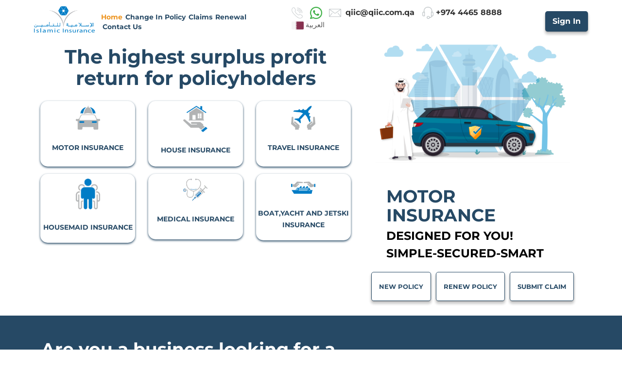

--- FILE ---
content_type: text/html; charset=UTF-8
request_url: https://gionline.qiic.com.qa/QIIC/
body_size: 735
content:
<!doctype html>
<html lang="en">
  
<head>
  <meta charset="utf-8">
  <title>Qatar Islamic Insurance Company</title>
  <base href="./">
  <meta name="viewport" content="width=device-width, initial-scale=1">
  <meta name="viewport" content="width=device-width,initial-scale=1.0">
  <meta http-equiv='cache-control' content='no-cache'> 
  <meta http-equiv='expires' content='0'> 
  <meta http-equiv='pragma' content='no-cache'>

  <!-- Google Tag Manager -->
  <script>
    (function(w,d,s,l,i){w[l]=w[l]||[];w[l].push({'gtm.start':
    new Date().getTime(),event:'gtm.js'});var f=d.getElementsByTagName(s)[0],
    j=d.createElement(s),dl=l!='dataLayer'?'&l='+l:'';j.async=true;j.src=
    'https://www.googletagmanager.com/gtm.js?id='+i+dl;f.parentNode.insertBefore(j,f);
    })(window,document,'script','dataLayer','GTM-NPRDN2ZZ');
  </script>
  <!-- End Google Tag Manager -->

  <link rel="icon" type="image/x-icon" href="favicon.ico">
  <link href="assets/fonts/font_family.css" rel="stylesheet">
  <link href="assets/css/matrial-icon.css" rel="stylesheet">
  <link href="assets/css/bootstrap.min.css" rel="stylesheet">
  <link href="assets/css/animate.min.css" rel="stylesheet">
  <link href="assets/css/responsive.css" rel="stylesheet">
  <link href="assets/css/arbic.css" rel="stylesheet">  
   <!-- <script src="assets/js/jquery.min.js"></script>
  <script src="assets/js/bootstrap.min.js"></script> -->
 <link rel="stylesheet" href="styles.55374247cbb5279b83dd.css"></head>

<body>

  <!-- Google Tag Manager (noscript) -->
  <noscript>
    <iframe src="https://www.googletagmanager.com/ns.html?id=GTM-NPRDN2ZZ"
    height="0" width="0" style="display:none;visibility:hidden"></iframe>
  </noscript>
  <!-- End Google Tag Manager (noscript) -->

  <app-root></app-root>
<script src="runtime.bb88752f12f53b6ab471.js" defer></script><script src="polyfills-es5.7e879d44380511244573.js" nomodule defer></script><script src="polyfills.efce884027829700eb6e.js" defer></script><script src="main.4b76657555d130f15768.js" defer></script></body>

</html>


--- FILE ---
content_type: text/css
request_url: https://gionline.qiic.com.qa/QIIC/assets/fonts/font_family.css
body_size: 182
content:
@font-face {
    font-family: 'Tajawal';
    src: url('./../fonts/Tajawal-Medium.woff2') format('woff2'),
        url('./../fonts/Tajawal-Medium.woff') format('woff');
    font-weight: 500;
    font-style: normal;
    font-display: swap;
}

@font-face {
    font-family: 'Tajawal';
    src: url('./../fonts/Tajawal-Black.woff2') format('woff2'),
        url('./../fonts/Tajawal-Black.woff') format('woff');
    font-weight: 900;
    font-style: normal;
    font-display: swap;
}

@font-face {
    font-family: 'Tajawal';
    src: url('./../fonts/Tajawal-Light.woff2') format('woff2'),
        url('./../fonts/Tajawal-Light.woff') format('woff');
    font-weight: 300;
    font-style: normal;
    font-display: swap;
}

@font-face {
    font-family: 'Tajawal';
    src: url('./../fonts/Tajawal-Regular.woff2') format('woff2'),
        url('./../fonts/Tajawal-Regular.woff') format('woff');
    font-weight: normal;
    font-style: normal;
    font-display: swap;
}

@font-face {
    font-family: 'Tajawal';
    src: url('./../fonts/Tajawal-ExtraLight.woff2') format('woff2'),
        url('./../fonts/Tajawal-ExtraLight.woff') format('woff');
    font-weight: 200;
    font-style: normal;
    font-display: swap;
}

@font-face {
    font-family: 'Tajawal';
    src: url('./../fonts/Tajawal-Bold.woff2') format('woff2'),
        url('./../fonts/Tajawal-Bold.woff') format('woff');
    font-weight: bold;
    font-style: normal;
    font-display: swap;
}

@font-face {
    font-family: 'Tajawal';
    src: url('./../fonts/Tajawal-ExtraBold.woff2') format('woff2'),
        url('./../fonts/Tajawal-ExtraBold.woff') format('woff');
    font-weight: bold;
    font-style: normal;
    font-display: swap;
}

@font-face {
    font-family: 'Altis';
    src: url('./../fonts/Altis-Book.woff2') format('woff2');
    font-weight: bold;
    font-style: normal;
    font-display: swap;
}

@font-face {
    font-family: 'Altis';
    src: url('./../fonts/Altis-Medium-Regular.woff2') format('woff2');
    font-weight: bold;
    font-style: normal;
    font-display: swap;
}

@font-face {
    font-family: 'Altis';
    src: url('./../fonts/Altis-Medium.woff') format('woff');
    font-weight: bold;
    font-style: normal;
    font-display: swap;
}


@font-face {
    font-family: 'Gill-Sans-Light';
    src: url('./../fonts/Gill-Sans-Light.woff') format('woff');
    font-weight: bold;
    font-style: normal;
    font-display: swap;
}

@font-face {
    font-family: 'Gill-Sans-Bold';
    src: url('./../fonts/Gill-Sans-Bold.woff') format('woff');
    font-weight: bold;
    font-style: normal;
    font-display: swap;
}

@font-face {
    font-family: 'Gill-Sans-Heavy';
    src: url('./../fonts/Gill-Sans-Heavy.woff') format('woff');
    font-weight: bold;
    font-style: normal;
    font-display: swap;
}

@font-face {
    font-family: 'Gill-Sans-Medium';
    src: url('./../fonts/Gill-Sans-Medium.woff') format('woff');
    font-weight: bold;
    font-style: normal;
    font-display: swap;
}

@font-face {
    font-family: 'Gill-Sans';
    src: url('./../fonts/Gill-Sans.woff') format('woff');
    font-weight: bold;
    font-style: normal;
    font-display: swap;
}





@font-face {
    font-family: 'Montserrat-Regular';
    src: url('./../fonts/Montserrat-Regular.woff') format('woff');
    font-weight: bold;
    font-style: normal;
    font-display: swap;
}

@font-face {
    font-family: 'Montserrat-Medium';
    src: url('./../fonts/Montserrat-Medium.woff') format('woff');
    font-weight: bold;
    font-style: normal;
    font-display: swap;
}

@font-face {
    font-family: 'Montserrat-Bold';
    src: url('./../fonts/Montserrat-Bold.woff') format('woff');
    font-weight: bold;
    font-style: normal;
    font-display: swap;
}

@font-face {
    font-family: 'Montserrat-Light';
    src: url('./../fonts/Montserrat-Light.woff') format('woff');
    font-weight: bold;
    font-style: normal;
    font-display: swap;
}

@font-face {
    font-family: 'Montserrat-Black';
    src: url('./../fonts/Montserrat-Black.woff') format('woff');
    font-weight: bold;
    font-style: normal;
    font-display: swap;
}

--- FILE ---
content_type: text/css
request_url: https://gionline.qiic.com.qa/QIIC/assets/css/matrial-icon.css
body_size: 106
content:
/* fallback */
@font-face {
  font-family: 'Material Icons';
  font-style: normal;
  font-weight: 400;
  src: url('./../fonts/flUhRq6tzZclQEJ-Vdg-IuiaDsNc.woff2') format('woff2');
}

.material-icons {
  font-family: 'Material Icons';
  font-weight: normal;
  font-style: normal;
  font-size: 24px;
  line-height: 1;
  letter-spacing: normal;
  text-transform: none;
  display: inline-block;
  white-space: nowrap;
  word-wrap: normal;
  direction: ltr;
  -webkit-font-feature-settings: 'liga';
  -webkit-font-smoothing: antialiased;
}


--- FILE ---
content_type: text/css
request_url: https://gionline.qiic.com.qa/QIIC/assets/css/responsive.css
body_size: 11598
content:
/* Portal and Tab Responsiveness */

@media screen and (min-width: 640px) {
    .payment-status-div ul li, .policy-via-div ul li {
width: 50% !important;
    }
    .payment-status-div ul li.pay-val p,
    .payment-status-div ul li.payment-li-right p,
    .policy-via-div ul li.payment-li-right p,
    .policy-via-div ul li.pay-val p {
        padding-left: 15px !important;
      }
    .table-seaching-filed .mat-form-field-subscript-wrapper {
        margin-top: 15px !important;
      }
    .product-menu {
        max-width: 371px !important;
        min-width: 371px !important;
        background: #fff !important;
        padding: 0px;
        overflow-y: auto !important;
        max-height: 194px !important;
        min-height: 48px !important;
      }
    .desktop-view-btn{
display:block !important;
    }
  button.view-icon-btn {
        margin-left: 8px;
        width: auto !important;
      }
   
      .mat-dialog-content {
        padding: 0px 15px !important;
        margin:0px !important;
      }
      .product-menu.mat-menu-panel {
  max-width: 371px !important;
  min-width: 371px !important;
  background: #fff !important;
  padding: 0px;
  overflow-y: auto !important;
  max-height: 194px !important;
  min-height: 48px !important;
}
.table-seaching-filed mat-form-field.mat-form-field {
    float: left !important;
    height: 68px !important;
}
.login-form .form-group {
    margin-bottom: 5px !important;
}
.upload-view-icon-only {
    width: 44px !important;
    margin-left: 8px
  }
  .upload-icon-only {
    width: 60px !important;

  }
  .action-imgs {
    display: flex;
    align-items: center;
    justify-content: center;
    height: 104px;
    margin: 0 auto;
  }
}

/* Mobile view - tab Responsiveness */

@media screen and (max-width:991px) {
    .rewewal-edit-btn{
    margin-bottom: 15px !important;
    }
    p.scroll-text-content{
        display: none !important;
    }
    }
 
 /* Only Mobile View */
@media screen and (min-width: 640px) and (max-width:767px) {
    .smi-table-height-pop {
        overflow-x: auto;
        overflow-y: auto;
        margin-top: 0px;
        max-height: 150px !important;
      }
    app-ocr-upload label.upload-dou-btn{
        height: 230px !important;
    }
    .up-img {
        height: 200px !important;
    }
    .up-img img {
        width: 48% !important;
    }
   
    app-ocr-upload .upload-image-div .popcontainer {
        height: 342px;
        border-radius: 10px !important;
    }
    .session-timer {
        right: 15px !important;
    }
    .endo-height{
        height: 264px !important;
    }
    .document-upload-height{
        max-height: 181px !important;
    }
    button.view-icon-btn {
        width: 78px !important;
      }
    button.view-icon-btn {
        margin-left: 8px;
        width: 78px !important;
      }
      button.upload-icon-btn, button.view-icon-btn {
        margin-top: 24px !important;
    }
    
  
    .smi-table-height{
        height: 135px !important;
    }
    .min-height-housemaid,.min-height-fire,.min-height-marine,.min-height-boatyacht,.min-height-travel,.min-height-motor{
        height: auto !important;
    }
    .login-pop-height,.forgot-pop-height {
        max-height: 220px;
        float: left;
        width: 100%;
        overflow-y: auto;
        margin-bottom: 15px;
    }
    .renewal-edit-height{
        max-height: 220px;
          float: left;
          width: 100%;
          overflow-y: auto;
          margin-bottom: 15px;
      }
    .profile-pop-height{
        max-height: 178px;
        float: left;
        width: 100%;
        overflow-y: auto;
        margin-bottom: 15px;
    }
    .search-height-pop {
        max-height: 220px;
        float: left;
        width: 100%;
        overflow-y: auto;
        margin-bottom: 15px;
    }
    .mobile-act{
        display: block !important;
            }
            .desk-act{
                display: none !important
            }
            .upload-view-icon-only {
                width: 45px !important;
              }
              .upload-icon-only {
                width: 56px !important;
              }
              .js .input-file {
                width: 120px !important;
            }
            app-check-surplus-dialog .btn-login {
                margin-top: 20px;
            }
}

 /* Only Mobile View */
@media screen and (max-device-width : 767px) {
    .go-to-site{
        display: none !important;
    }
    .payment-status-div ul li.pay-val p,
    .payment-status-div ul li.payment-li-right p,
    .policy-via-div ul li.payment-li-right p,
    .policy-via-div ul li.pay-val p{
        text-align: right !important;
    }
}

/* Only Mobile View */
@media screen and (max-width: 639px) {
   
    .payment-status-div ul li.pay-val p,
    .payment-status-div ul li.payment-li-right p,
    .policy-via-div ul li.payment-li-right p,
    .policy-via-div ul li.pay-val p{
        text-align: right !important;
    }
    .guest-login-form .form-group {
        width: 100% !important;
    }
    .payment-status-div ul li {
        margin-bottom: 15px !important;
    }
    .payment-status-div ul li.pay-val p,
    .payment-status-div ul li.payment-li-right p,
    .policy-via-div ul li.payment-li-right p,
    .policy-via-div ul li.pay-val p{
        text-align: right !important;
    }
    .smi-table-height-pop {
        overflow-x: auto;
        overflow-y: auto;
        margin-top: 0px;
        max-height: 430px !important;
      }
    .table-seaching-filed mat-form-field.mat-form-field {
        float: left !important;
        height: 68px !important;
    }
    .guest-login-form .form-group{
        width: 100% !important;
    }
    app-ocr-upload label.upload-dou-btn{
        height: 242px !important;
    }
    .up-img {
        height: 212px !important;
    }
    .policy-no-sticky .cdk-column-polNo {
        position: relative !important;
        left: initial !important;
        z-index: 0 !important;
    }
    .blue-gradient mat-form-field {
        width: 160px !important;
    }
    .quote-dialog {
        width: 100% !important;
        max-width: 96% !important;
    }
    .table-seaching-filed .mat-form-field-subscript-wrapper {
        margin-top: 28px !important;
      }
    .mat-form-field-type-mat-select img.field-tick-img {
        right: -3px !important;
        top: -9px !important;
        width: 18px !important;
    }
    .mat-field-date img.field-tick-img,
    .mat-form-field-type-mat-input img.field-tick-img {
        right: 7px !important;
        top: -9px !important;
        width: 18px !important;
    }
    app-payment-option-dialog h1.mat-dialog-title{
        font-size: 20px !important;
    }
    /* .chart-table tr th:nth-child(3), .chart-table tr td:nth-child(3) {
        width: 100% !important;
        text-align: left;
    } */
    /* .chart-table tr th:nth-child(1), .chart-table tr td:nth-child(1)
     {
        width: 10% !important;
        text-align: left;
    }
   
    .chart-table tr th:nth-child(2), .chart-table tr td:nth-child(2)
     {
        width: 90% !important;
        text-align: left;
    } */
    table.chart-table {
        width: 610px;
    }
    .product-menu {
        max-width: 300px !important;
        min-width: 300px !important;
        background: #fff !important;
        padding: 0px;
        overflow-y: auto !important;
        max-height: 194px !important;
        min-height: 48px !important;
    }
    .profile-pop-height{
        max-height: 470px;
        float: left;
        width: 100%;
        overflow-y: auto;
        margin-bottom: 15px;
    }
    .js .input-file {
        width: 120px !important;
    }
    .mobile-act{
display: block !important;
    }
    .desk-act{
        display: none !important
    }
    .action-imgs {
        display: flex;
        align-items: center;
        justify-content: center;
        height: 60px;
        width: 100%;
      }
      .upload-view-icon-only {
        width: 56px !important;
        margin-top: 40px !important;
      }
      .upload-icon-only {
        width: 56px !important;
      }
    .mobile-view-upl{
        display:block !important;
    }
    .desktop-view-upl{
        display:none !important;
    }
    .renewal-checkbox{
        padding: 0px !important;
    }
    .custom-font {
        font-size: 17px !important;
    }
    .login-pop-height,.forgot-pop-height {
        max-height: 470px;
        float: left;
        width: 100%;
        overflow-y: auto;
        margin-bottom: 15px;
    }
    .renewal-edit-height{
        max-height: 555px;
          float: left;
          width: 100%;
          overflow-y: auto;
          margin-bottom: 15px;
      }
    .search-height-pop {
        max-height: 532px;
        float: left;
        width: 100%;
        overflow-y: auto;
        margin-bottom: 15px;
    }
 
    .upload-icon-only {
        line-height: 54px !important;
        height: 54px !important;
        font-size: 35px !important;
        width: 50px !important;
        float: none !important;
        display: table !important;
        margin: 0 auto !important;
    }
    .confirm-mob{
        margin-left: 0px !important;
            }
    .new-product-group h3
    {
        font-size: 18px !important;
        margin-top: 30px !important;
    }
    .min-height-housemaid,.min-height-fire,.min-height-marine,.min-height-boatyacht,.min-height-travel,.min-height-motor{
        height: auto !important;
    }
    .login-form .form-group {
        margin-bottom: 5px !important;
    }
    .welcome-text {
        font-size: 15px !important;
        margin-bottom: 15px !important;
    }

    app-check-surplus-dialog .btn-login {
        margin-top: 20px;
    }

    .data-protection span.material-icons {
        margin-left: 5px !important;
    }
    app-track-services .search-btn-div {
        margin-top: 25px;
    }
    .endo-height{
        height: 535px !important;
    }
  
    .smi-table-height{
        height: 400px !important;
    }
    .productlistingliview .col-md-6, .productlistingliview .col-md-6{
        float: left;
        width: 100% !important;
    }
    .productlistingliview h5{
        font-size: 20px !important;
    }
  
    app-home-smi-details .top-table-title{
        height: 400px;
        overflow-y: scroll;
    }
    .toggle-quick-premium-tag p {
        width: 165px !important;
    }
    .data-table-section{
        padding: 0px !important;
    }
    .asset-details-info{
        font-size: 14px !important;
    }
    .mat-dialog-content {
        padding: 0px 0px !important;
        margin:0px !important;
      }
    
    button.upload-icon-btn, button.view-icon-btn {
        margin-top: 28px !important;
    }
    button.view-icon-btn {
        margin-left: 10px;
    }
    .mobile-width{
        width: 180px !important;
    }
    button.view-icon-btn {
        width: auto !important;
        margin-left: 8px !important;
      }
   
    .new-product-list .col-md-6 {
        margin-bottom: 35px !important;
    }
  .mobile-datepicker{
        display: block !important;
    }
    .mobile-status{
display: none !important;
    }
    
    .mobile-view-btn{
display:block !important;
    }
    app-document-upload-dialog .input-file-container{
        width: 110px !important;
    }
    .dynamic-form .clsform-container {
        width: 100% !important;
      }
    .new-header-premium img.info-img, .new-header-premium img.info-img2{
        right: -12px !important;
        top: -4px !important;
    }
    .dynaminc-view-policy .view-policy-accordion .get-vehicle-detail-back {
        width: 100% !important;
        margin-left: 0px !important;
      }
    .dynaminc-view-policy .review-pay-btn{
        width: 100% !important;
    }
    app-dynamic-view-quote .dynaminc-view-policy .review-upload-btn,app-dynamic-view-quote .dynaminc-view-policy .review-print-btn {
width: 47% !important
    }
    app-dynamic-view-guest-details .dynaminc-view-policy .review-upload-btn,
    app-dynamic-view-guest-details .dynaminc-view-policy .review-print-btn {
        width: 47% !important
            }
    .mobile-view-text{
        display: block !important;
    }
    .login-header .container{
        padding-left: 15px !important; 
         padding-right: 15px !important;
    }
    .payment-status-div,.policy-via-div {
        width: 100% !important;
        display: initial !important;
        margin-top: 15px !important;
        float: left !important;
    }
 
    .paymentObj {
        width: 100% !important;
        margin: 12px 0px;
    }
    .premiumdetailslist{
        overflow-y: auto;
        max-height: 400px;
        overflow-x: hidden;
        margin-bottom: 20px !important;
    }
    .payment-status-div ul,.policy-via-div ul{
        width: 100% !important;
        padding: 0px !important;
    }
    .payment-status-div ul li {
        height: 40px !important;
        padding: 0px 10px !important;
        font-size: 10px !important;
    }
    .payment-status-div ul li p{
        font-size: 10px !important;
    }
    .paymentinfo-msg{
width: 92% !important
    }
    .policy-via-div .payment-li-right {
        text-align: left;
    }
    .policy-via-div ul li {
        height: 40px !important;
        font-size: 10px !important;
        padding: 0px 10px !important;
    }
    li.payment-li-right {
        text-align: right;
    }
    .print-select-box{
        width: 55px !important;
    }
    .submit-btn-sec .submit-btn {
        margin-bottom: 15px;
    }
    .product-product {
        float: none !important;
        width: 100% !important;
        display: table;
        margin: 0 auto;
    }
    .home-menu {
        float: left;
    }
    .login-menu {
        float: left !important;
        margin-top: 8px;
    }
    .product-static .static-img{
        height: 100px !important;
    }
    .updatepassword-div .accordion-panel-div{
        width: 300px !important;
    }
    .dashboard-page .col-md-9{
        display: table;
        padding: 0px !important;
    }
    table.chart-table-new tr td, table.chart-table-new tr th {
        font-size: 10px;
    }
    .filter-div-left {
        width: 100% !important;
        float: left;
    }
    table.chart-table tr td{
        font-size: 10px !important;
    }
    .dashboard-page h2 {
        font-size: 15px !important;
        float: left;
        width: 100%;
        padding: 0px 5px;
        margin: 12px 0 !important;
    }
    .chat-div-right {
        width: 100% !important;
        padding-left: 0px !important;
    }
    .listing-insurance-count{
        margin-bottom: 15px;
    }
    .listing-insurance-count h2{
        width: 100% !important;
        margin: 0px !important;
    }
    .session-timer {
        display: none;
    }
    .login-top-nic-logo img {
        width: 85px !important;
        padding: 12px 0px !important;
    }
    .logout-div{
        width: 40% !important;
    margin-right: 0px !important;
    }
    span.username {
        width: 94px !important;
    }
    .login-top-nic-logo .language-section {
        width: 50px !important;
        margin-top: 8px !important;
        float: right !important;
    }
    .user-dropdown span.username, .user-dropdown span mat-icon {
        font-size: 12px !important;
    }
    .tab-design-div a {
        margin-right: 0px;
        float: left;
        width: 100%;
        margin-bottom: 10px;
    }
    .padding-border {
        height: 400px;
        overflow-y: scroll;
        padding: 15px 0px;
        margin-bottom: 15px;
    }
    .search-btn-div button{
        margin-left: 0px !important;
    }
    app-register .mat-dialog-content mat-form-field.mat-form-field {
        width: 100% !important;
        margin-bottom: 50px !important;
    }
    .request-fields{
        margin: 0px !important;
    }
    .blue-gradient h1{
        font-size: 13px !important;
    }
    .login-form .form-group{
        width: 100% !important;
    }
    .logindialogbox mat-dialog-container {
        overflow: inherit !important;
    }
    .product-left-img,.product-one-step,.review-page-top{
        width: 100% !important;
        padding: 0px !important;
        margin: 5px 0px;
    }
    .product-one-step {
        padding: 0;
        text-align: center;
    }
    .product-left-img{
        text-align: center;
    }
    .new-review-accordion-div .viewpolicy-section ul li{
        width: 100% !important;
    }
    img.product-title-left {
        width: 42px !important;
    }
    .review-pay-btn span {
        font-size: 20px !important;
    }
    .mat-error {
        margin-top: 8px !important;
    }

    app-search-policy-dialog .table-seaching-filed mat-form-field.mat-form-field,app-select-policy-type-dialog .table-seaching-filed mat-form-field.mat-form-field {
        float: left !important; 
        width: 100% !important;
    }
    .button-sub-clt {
        text-align: center !important;
        width: 100% !important;
        margin-top: 15px !important;
    }

.review-upload-btn {
    height: 45px;
    line-height: 45px !important;
    margin-bottom: 15px !important;
}
button.submit-btn {
    height: 45px !important;
    line-height: 45px !important;
}
.review-print-btn,.renawal-edit-btn {
    height: 45px !important;
    line-height: 45px !important;
    margin-bottom: 15px !important;
}

.review-pay-btn {
    height: 45px;
    line-height: 45px !important;
    margin-top: 15px !important;
    width: 100% !important;
}
.premiumbreakup-tabs p{
    font-size:11px !important; 
}

    .know-tour-premium-div .intimation-title {
        font-size: 14px !important;
    }
    .istimara-upload-btn {
        margin-top: 20px !important;
        margin-bottom: 30px !important;
    }
    button.upload-btn span {
        font-size: 14px !important;
    }
    .know-tour-premium-div .accordion-panel-div{
        width: 100% !important;
      
    }
    span.sp-data-note {
        float: left;
        width: 88%;
    }
    .data-protection{
        width: 100% !important;
    }
    .accordion-panel-div2{
        display: initial !important;
    }
    .make-image-filed span.mat-option-text {
        height: 80px;
        width: 80px;
        display: flex;
        align-items: center;
        justify-content: center;
    }
    .make-image-filed mat-option {
        width: 130px;
        float: left;
        height: 80px !important;
    }
    .make-image-filed .mat-select-search-inner {
        top: 90px !important;
    }
    .make-image-filed {
        max-width: 270px !important;
        height: 282px !important;
        width: 270px !important;
        margin-top: 89px;
        max-height: 282px !important;
    }

    .home-property-filed .mat-select-search-inner {
        top: 90px !important;
    }
    .home-property-filed {
        max-width: 270px !important;
        height: 282px !important;
        width: 270px !important;
        margin-top: 89px;
        max-height: 282px !important;
    }

    .mat-option span.mat-option-text img {
        margin-right: 0px !important;
        width: 80px;
    }
    .lagn-img .mat-option span.mat-option-text img {
        margin-right: 10px !important;
        width: 28px;
    }
    .year-manu-filed {
        max-width: 270px !important;
        height: 282px !important;
        width: 270px !important;
        margin-top: 89px;
        max-height: 282px !important;
    }
    .model-manu-filed {
        max-width: 270px !important;
        height: 282px !important;
        width: 270px !important;
        margin-top: 89px;
        max-height: 282px !important;
    }
    .accordion-panel-div2 .col-md-12, .accordion-panel-div2 .col-md-6 {
        display: table;
        width: 100%;
    }
    
    .year-manu-filed mat-option {
        width: 65px;
        float: left;
        height: 36px !important;
        padding: 0px 5px;
    }
    .know-tour-premium-div h2{
        font-size: 18px !important;
    }


    .accordion-panel-div2 .intimation-title {
        font-size: 13px !important;
    }
    .summary-back {
        width: 100% !important;
        margin-left: 0px !important;
        margin-top: 0px !important;
    }

    .know-tour-premium-div .summary-right{
        width: 100% !important;
        margin-bottom: 15px !important;
        float: left;
    }

    .know-tour-premium-div .summary-back ul li{
        font-size: 12px !important;
    }
    .summary-back ul:nth-child(6) li {
        font-size: 13px !important;
    }
    
    .summary-back ul:nth-child(8) li,.summary-back ul:nth-child(9) li {
        font-size: 13px !important;
    }
    .accordion-panel-div2 button.submit-btn {
        margin: 0px 0px auto !important;
        height: 45px !important;
        line-height: 45px !important;
        width: 100% !important;
        float: none !important;
    }
    button.back-btn {
        height: 45px !important;
        line-height: 45px !important;
        width: 100% !important;
    }
    button.back-btn span, .accordion-panel-div2 button.submit-btn span {
        font-size: 20px !important;
    }
    .accordion-panel-div2 h4 {
        margin-top: 35px !important;
        width: 100% !important;
        font-size: 15px !important;
    }
    .summary-back h4 {
        font-size: 15px !important;
    }

    .make-btn button.submit-btn span {
        font-size: 20px !important;
    }
    .make-btn button.submit-btn {
        height: 45px !important;
        line-height: 45px !important;
    }
    .comprehensiveretailagency,
    .thirdpartyretailagency,
    .coverdteals {
        width: 100% !important;
        margin-right: 0px !important;
        margin-left: 0px !important;
        margin-bottom: 0px !important;
        margin-top: 0px !important;
        float: left;
    }


    .mat-horizontal-stepper-header-container{
        width: 100% !important;
    }
    .mat-step-label{
        display: none !important;
    }
    .policy-team-back{
        width: 100% !important;
    }
    .poliy-team {
        margin: 0px auto !important;
        display: table;
        width: 300px !important;
        padding: 0 !important;
        float: none !important;
    }
    .poliy-team img.product-title-left {
        margin-top: 12px !important;
    }
    h2.choose-your-plan {
        font-size: 20px !important;
        margin-left: 0 !important;
        margin-bottom: 22px !important;
    }
    .verify-your {
        float: none !important;
        display: table !important;
        width: 270px !important;
        margin: 0 auto !important;
        height: 85px !important;
    }
    .select-btn {
        display: table;
        width: 100%;
    }
    .multi-breakup-height {
        min-height: auto !important;
    }




    img.otp-lock-img {
       display: none;
    
    }
    .guest-otp-validation h3 {
        text-align: left;
        font-size: 18px !important;
    }

    .premium-page-buttons {
        width: 292px !important;
    }
    button.review-process-btn, button.review-review-btn{
        height: 45px !important;
        line-height: 45px !important;
    }
    button.get-quote-btn{
        height: 45px !important;
        line-height: 45px !important;
    }
    .new-product-group {
        width: 100% !important;
    }
    .corpor-plan-div .col-md-6 {
        width: 50%;
        float: left;
    }
    /* html, body{
        overflow-x: hidden;
    } */
    .benifits-islamic h1 {
        font-size: 40px !important;
        line-height: 53px !important;
        padding: 10px 0px !important;
    }
    .new-product-list {
        overflow-y: auto;
        height: 480px;
    }

    app-boar-yacht-product-grouping .new-product-list,app-home-shield-product-grouping .new-product-list{
        overflow-y: auto;
        height: 320px !important;
    }

    .summary-back ul li {
        font-size: 12px !important;
    }

    .summary-back .get-vehicle-detail-back ul:nth-child(6) li{
        width: 13px !important;
    }
    .summary-back .get-vehicle-detail-back ul:nth-child(9) li{
        width: 13px !important;
    }

    .ways-can-reach .col-md-2 {
        width: 100% !important;
    }
    button.corpor-plan span{
        font-size: 13px !important;
    }
    .new-product-list .col-md-4 {
        height: 230px;
    }
    .desktop-banner {
        display: none !important;
    }
    .mobile-banner {
        display: block !important;
    }
    .login-dialog,
    .login-form,
    .login-back-img {
        width: 100% !important;
    }
    .login-back-img {
        height: 240px !important;
    }
    img.login-captcha {
        margin-top: -36px !important;
        margin-right: 36px !important;
    }
    .username-input .mat-form-field-wrapper {
        padding-bottom: 0;
    }
    .right-login-input {
        padding: 0px !important;
    }
    .login-form {
        padding: 0px !important;
        height: auto !important;
        display: table;
        float: left !important;
    }
    .login-back-img {
        display: none !important;
    }
    .login-ggi-white img {
        width: 170px !important;
    }
    .login-ggi-white {
        margin-top: 1em !important;
        margin-left: 0em !important;
    }
    .login-back-before p,
    .login-protecttext p {
        left: 15px !important;
        font-size: 16px !important;
        width: auto !important;
    }
    .product-icons-login {
        width: 100% !important;
    }
    .login-protecttext p {
        top: 110px !important;
    }
    .login-back-before p {
        top: 80px !important;
    }
    .product-icons-login {
        margin-top: 150px !IMPORTANT;
    }
    .right-county,
    .count-list {
        padding: 0px !important;
    }
    .dashboard-page {
        width: 100%;
        margin-top: 0px !important;
        padding: 0px 5px !important;
    }
    .chartjs-render-monitor {
        width: 100% !important;
        margin-top: 2em;
    }
    .dasdboardbarcart-section,
    .right-county {
        width: 100% !important;
    }
    .right-county .col-md-6 {
        padding: 0px !important;
        margin-bottom: 15px !important;
        float: left;
        width: 100%;
    }

.captcha-input {
    width: 100% !important;
}
    .right-login-input {
        height: auto !important;
    }
    .pieChart {
        padding: 0px;
        margin-top: 20px !important;
        float: left;
    }
    .polarAreaChartData {
        margin-top: 38px !important;
        float: left;
        width: 100%;
    }
    .table-seaching-filed mat-form-field.mat-form-field {
        padding: 0px 10px !important;
        width: 100% !important;
    }
    .table-seaching-filed .mat-paginator-page-size mat-form-field {
        padding: 0px 10px !important;
        width: 78px !important;
        height: auto !important;
    }
    .policy-details-form mat-form-field.mat-form-field,
    .insured-details-form mat-form-field.mat-form-field,
    .risk-details-form mat-form-field.mat-form-field {
        padding: 0px 0px !important;
        width: 100% !important;
    }
    .accordion-panel-div .mat-form-field {
        padding: 0px 10px !important;
        width: 100% !important;
    margin-bottom: 50px !important;
    }
    .mat-checkbox {
        padding-left: 0 !important;
    }
    .lob-list-div .title-h5 {
        font-size: 18px !important;
        padding: 0px 15px !important;
        margin-bottom: 0 !important;
    }
    .productlistingliview .col-md-3 {
        margin-bottom: 15px;
        float: left;
        width: 100%;
    }
    .motor-product-img,
    .travel-product-img,
    .marine-product-img,
    .fire-product-img {
        height: 235px !important;
    }
    button.btn-calculate-premium {
        padding: 0px 4px !important;
    }
    .premiumdetailslist,
    .cover-premium {
        float: left;
        width: 100% !important;
    }
    .logindialogbox {
        width: 100% !important;
    }
    .vehicle-addldetails-dialog form.dynamic-form {
        padding: 0px 5px;
        overflow-y: auto;
        height: 380px !important;
        margin-bottom: 15px;
    }
    .dynamic-form app-dynamci-mat-datetime,
    .dynamic-form app-dynamic-mat-input,
    .dynamic-form app-dynamic-mat-autocomplete {
        padding: 0px 0px !important;
        width: 100% !important;
        float: left;
    }
    .insured-info-two-fileds .dynamic-form app-dynamci-mat-datetime,
.insured-info-two-fileds .dynamic-form app-dynamic-mat-input,
.insured-info-two-fileds .dynamic-form app-dynamic-mat-autocomplete {
  width: 100% !important;
}
    .vehicle-addldetails-dialog {
        width: 100% !important;
    }
    .mat-chip.mat-standard-chip.mat-chip-selected.mat-primary,
    button.btn-previous,
    button.btn-comman-button,
    button.btn-calculate-premium {
        height: 48px !important;
        line-height: 48px !important;
    }
    button.btn-calculate-premium {
        min-width: 148px !important;
        line-height: 48px !important;
    }
    button.mulituser {
        padding: 0px 5px !important;
    }
    .home-page-left ul li{
        width: 198px !important;
        float: none !important;
        margin: 0 auto;
    }
    .login-background-image app-multiple-premium-breakup .premiumbraeakupdiv .covers-card mat-card-content{
        min-height: auto !important;
    }
    app-quote-terms-and-condition-dialog .mat-checkbox-layout .mat-checkbox-label {
        font-size: 14px !important;
        float: left;
        width: 100%;
        display: table;
        white-space: initial;
    }
    button.btn-comman-button span,.register-btn button.submit-btn span{
        font-size: 20px !important;
    }
    .register-btn{
        padding: 0px !important;
    }
    app-register h1.welcome-text{
        margin-bottom: 0px !important;
    }
    app-user-nav.dashboard-desktop-menu {
        display: block !important;
    }
    .tab-top-margin {
        margin-top: 0px !important;
    }
    button.upload-btn{
        height: 45px !important;
        line-height: 45px !important;
    }
    .search-btn-div span.mat-button-wrapper{
        font-size: 16px !important;
    }
   
    .accordion-panel-div{
               padding: 10px !important;
        border-radius: 5px !important;
    }
    .claim-creation-width .col-md-12 mat-form-field {
        padding: 0 !important;
    }
    .claim-creation-width .col-md-12 {
        display: table;
        padding: 0;
    }
    .motor-claim-entry{
        padding: 0px !important;
    }
    p.product-paragrap{
        height: 120px !important;
    }
    .motor-quick-left-img img.product-title-left {
        width: 55px !important;
    }
    .motor-quick-left-img sapn{
        font-size: 13px !important;
    }
    .istimara-btn{
margin-top: 0px;
text-align: center;
    }
    .istimara-btn button {
        float: none !important;
        margin: 8px 0px !important;
    }
    .paragrap-filed{
        font-size: 14px !important;
    }
    button.kyp-btn span{
        font-size: 18px !important;
    }
    button.kyp-btn{
        width: auto !important;
    }
    .language-section {
        width: 40px !important;
        padding: 6px 0px!important;
        margin-top: 14px !important;
        float: left !important;
    }
    .accordion-panel-div .mat-action-row{
        display: initial !important;
    }
    .accordion-panel-div .mat-action-row button {
        margin: 5px 0px !important;
    }
    .premium-summary {
        margin-bottom: 15px;
        float: left;
        width: 100%;
        margin-top: 15px;
    }
    .premium-summary{
        padding: 0px !important;
    }

}

/* Only Mobile View */
@media screen and (min-width: 640px) and (max-width: 767px) {
    .quote-dialog {
        width: 80% !important;
    }
    .new-header-premium img.info-img, .new-header-premium img.info-img2{
        right: -10px !important;
        top: -2px !important;
    }
    .new-product-list .col-md-6 {
        margin-bottom: 35px !important;
    }
  .dynamic-form .clsform-container {
        width: 50% !important;
      }
    .dynaminc-view-policy .review-pay-btn{
        width: 100% !important;
    }
    .dynaminc-view-policy .view-policy-accordion .get-vehicle-detail-back {
        width: 100% !important;
      }
      app-dynamic-view-quote .dynaminc-view-policy .review-upload-btn,app-dynamic-view-quote .dynaminc-view-policy .review-print-btn {
width: 47% !important
    }
    app-dynamic-view-guest-details .dynaminc-view-policy .review-upload-btn,
    app-dynamic-view-guest-details .dynaminc-view-policy .review-print-btn {
        width: 47% !important
            }
    .mobile-view-text{
        display: block !important;
    }
    .paymentObj {
        width: 100% !important;
    }
    .payment-status-div,.policy-via-div {
        width: 100% !important;
        display: initial !important;
        margin-top: 15px !important;
        float: left !important;
    }
    .payment-status-div ul,.policy-via-div ul{
        width: 100% !important;
    }
    .payment-status-div ul li,.policy-via-div ul li {
        padding: 0px 10px !important;
    }
   
    button.get-quote-btn{
        height: 45px !important;
        line-height: 45px !important;
    }
    .home-menu {
        float: left;
    }
    .login-menu {
        margin-top: 8px;
    }
    .language-section {
        width: 48px !important;
        padding: 6px 0px!important;
        margin-top: 14px !important;
        float: right !important;
        margin-right: 38px;
    
    }
    .lagn-img .mat-option span.mat-option-text img {
        margin-right: 10px !important;
        width: 28px;
    }
    .dashboard-page .col-md-9{
        display: table;
        padding: 0px !important;
    }
    table.chart-table-new tr td, table.chart-table-new tr th {
        font-size: 13px;
    }
    .filter-div-left {
        width: 100% !important;
        float: left;
    }
    table.chart-table tr td{
        font-size: 13px !important;
    }
    .logout-div {
        width: 25% !important;
        margin-right: 55px !important;
        margin-left: 15px !important;
    }
    .dasdboardbarcart-section .col-md-3 {
        margin-bottom: 15px;
        display: table;
        width: 50%;
        float: left;
    }
    .dashboard-page h2 {
        font-size: 13px !important;
        float: left;
        width: 100%;
        padding: 0px 15px;
        margin: 12px 0 !important;
    }
    .chat-div-right {
        width: 100% !important;
        padding-left: 0px !important;
    }
    .listing-insurance-count{
        margin-bottom: 15px;
    }
    .listing-insurance-count h2{
        width: auto !important;
        margin: 0px !important;
    }
    .login-top-nic-logo img {
        width: 135px !important;
        padding: 0px 0px !important;
    }
    button.kyp-btn span{
        font-size: 18px !important;
    }
    .paragrap-filed{
        font-size: 15px !important;
    }
    .istimara-btn{
        margin-top: 0px;
        text-align: right !important;
        width: 100% !important;
            }
    .productlistingliview .col-md-6 {
        width: 100% !important;
        float: left;
        margin-bottom: 15px !important;
    }
    .accordion-panel-div{
        padding: 10px !important;
    }
    button.submit-btn {
        height: 45px !important;
        line-height: 45px !important;
    }
    .search-btn-div span.mat-button-wrapper{
        font-size: 20px !important;
    }
    button.upload-btn{
        height: 45px !important;
        line-height: 45px !important;
    }
    .tab-top-margin {
        margin-top: 15px !important;
    }
    button.btn-comman-button span,.register-btn button.submit-btn span{
        font-size: 20px !important;
    }
    app-user-nav.dashboard-desktop-menu {
        display: block !important;
    }
    app-register h1.welcome-text{
        margin-bottom: 0px !important;
    }
    .padding-border {
        height: 185px;
        overflow-y: scroll;
        padding: 15px 0px;
        margin-bottom: 15px;
    }
    .mat-dialog-container{
        overflow: hidden;
    }
    app-register .mat-dialog-content mat-form-field.mat-form-field {
        width: 50% !important;
    }
    .mat-error {
        margin-top: 12px !important;
    }

    app-search-policy-dialog .table-seaching-filed mat-form-field.mat-form-field,app-select-policy-type-dialog .table-seaching-filed mat-form-field.mat-form-field {
        float: left !important; 
        width: 50% !important;
    }
    app-select-policy-type-dialog .admin-uplaod-document,app-search-policy-dialog .admin-uplaod-document {
        overflow-y: auto;
        max-height: 330px;
    }
    .terms-and-con-btn button.mat-button{
        height: 40px !important;
        line-height: 40px !important;
    }
    .terms-condition-box{
        height: 150px !important;
    }
    app-quote-terms-and-condition-dialog h4 {
        margin-top: 8px !important;
        margin-bottom: 5px !important;
    }
    span.terms-sapn {
        margin-top: 30px !important;
        margin-bottom: 12px !important;
    }
    .document-upload-height {
        height: 260px !important;
        overflow-x: hidden;
    }
    .product-left-img,.product-one-step{
        width: 100% !important;
        margin: 5px 0px;
    }
    .review-page-top {
        width: 50% !important;
        margin: 5px 0px;
    }
    .product-one-step {
        padding: 0;
        text-align: center;
    }
    .product-left-img{
        text-align: center;
    }
    .review-pay-btn span {
        font-size: 20px !important;
    }
.review-upload-btn {
    height: 45px;
    line-height: 45px !important;
    margin-bottom: 15px !important;
}
button.review-process-btn, button.review-review-btn{
    height: 45px !important;
    line-height: 45px !important;
}
.review-print-btn,.renawal-edit-btn {
    height: 45px !important;
    line-height: 45px !important;
    margin-bottom: 15px !important;
}
button.btn-comman-button{
    height: 45px !important;
    line-height: 45px !important;
}
.review-pay-btn {
    height: 45px;
    line-height: 45px !important;
    width: 76% !important;
}

app-search-policy-dialog .table-seaching-filed mat-form-field.mat-form-field,app-select-policy-type-dialog .table-seaching-filed mat-form-field.mat-form-field {
    float: left !important; 
    width: 50% !important;
}
.button-sub-clt {
    margin-top: 15px !important;
}

    .new-review-accordion-div .viewpolicy-section ul li{
        width: 50% !important;
    }
    .know-tour-premium-div h2{
        font-size: 24px !important;
    }
    .login-background-image app-multiple-premium-breakup .premiumbraeakupdiv .covers-card mat-card-content{
        min-height: auto !important;
    }
    .mat-horizontal-stepper-content {
        width: 85%;
        margin: 0 auto;
    }
    .make-image-filed span.mat-option-text {
        height: 80px;
        width: 80px;
        display: flex;
        align-items: center;
        justify-content: center;
    }
    .make-image-filed mat-option {
        width: 130px;
        float: left;
        height: 80px !important;
    }
    .make-image-filed .mat-select-search-inner {
        top: 90px !important;
    }
    .make-image-filed {
        max-width: 550px !important;
        height: 150px !important;
        width: 550px !important;
        margin-top: 89px;
        max-height: 150px !important;
    }

    .home-property-filed .mat-select-search-inner {
        top: 90px !important;
    }
    .home-property-filed {
        max-width: 550px !important;
        height: 150px !important;
        width: 550px !important;
        margin-top: 89px;
        max-height: 150px !important;
    }

    .mat-option span.mat-option-text img {
        margin-right: 0px !important;
        width: 80px;
    }

    .year-manu-filed {
        max-width: 550px !important;
        height: 150px !important;
        width: 550px !important;
        margin-top: 89px;
        max-height: 150px !important;
    }
    .model-manu-filed {
        max-width: 550px !important;
        height: 150px !important;
        width: 550px !important;
        margin-top: 89px;
        max-height: 150px !important;
    }
    
    .year-manu-filed mat-option {
        width: 67px;
        float: left;
        height: 36px !important;
        padding: 0px 5px;
    }


    

    .accordion-panel-div2 .intimation-title {
        font-size: 13px !important;
    }
    .summary-back {
        width: 100% !important;
        margin-left: 0px !important;
        margin-top: 15px !important;
    }

    .know-tour-premium-div .summary-right{
        width: 85% !important;
        margin: 15px auto !important;
        float: none !important;
    }

    .know-tour-premium-div .summary-back ul li{
        font-size: 12px !important;
    }
    .summary-back ul:nth-child(6) li {
        font-size: 13px !important;
    }
    
    .summary-back ul:nth-child(8) li,.summary-back ul:nth-child(9) li {
        font-size: 13px !important;
    }
    .accordion-panel-div2 button.submit-btn {
        margin: 0px 5px auto !important;
        height: 45px !important;
        line-height: 45px !important;
        width: 75% !important;
    }
    button.back-btn {
        height: 45px !important;
        line-height: 45px !important;
    }
    button.back-btn span, .accordion-panel-div2 button.submit-btn span {
        font-size: 20px !important;
    }
    .accordion-panel-div2 h4 {
        margin-top: 35px !important;
        width: 100% !important;
        font-size: 15px !important;
    }
    .summary-back h4 {
        font-size: 15px !important;
    }

    .make-btn button.submit-btn span {
        font-size: 20px !important;
    }
    .make-btn button.submit-btn {
        height: 45px !important;
        line-height: 45px !important;
    }
    .know-tour-premium-div .accordion-panel-div2 {
        width: 85% !important;
        margin: 0 auto !important;
        float: none !important;
    }


    
    .mat-horizontal-stepper-header-container{
        width: 100% !important;
    }
    .mat-step-label{
        display: none !important;
    }
    .policy-team-back {
        width: 415px !important;
    }
    .poliy-team {
        margin: 0px auto !important;
        display: table;
        width: 300px !important;
        padding: 0 !important;
        float: none !important;
    }
    .poliy-team img.product-title-left {
        margin-top: 12px !important;
    }
    h2.choose-your-plan {
        font-size: 20px !important;
        margin-left: 0 !important;
        margin-bottom: 22px !important;
    }
    .verify-your {
        float: none !important;
        display: table !important;
        width: 270px !important;
        margin: 0 auto !important;
    }
    .select-btn {
        display: table;
        width: 100%;
    }
    .multi-breakup-height {
        min-height: auto !important;
    }
    .comprehensiveretailagency, .thirdpartyretailagency, .coverdteals {
        width: 415px !important;
        float: none !important;
        display: table;
        margin: 0px 0px auto !important;
    }
    app-multiple-premium-breakup,app-single-premium-breakup {
        margin: 0 auto;
        width: 415px;
        display: table;
    }
    .mat-step-label {
        font-size: 13px !important;
        display: block !important;
    }


    img.product-title-left {
        width: 50px !important;
    }
    .know-tour-premium-div .intimation-title {
        font-size: 15px !important;
    }
    .istimara-upload-btn {
        margin-top: 00px !important;
        margin-bottom: 30px !important;
    }
    button.upload-btn span {
        font-size: 14px !important;
    }
    .know-tour-premium-div .accordion-panel-div{
        width: 85% !important;
    }



    img.otp-lock-img {
        top: 80px !important;
        width: 135px !important;
    }


    .premium-page-buttons {
        width: 415px !important;
    }
    button.review-process-btn, button.review-review-btn{
        width: 70% !important;
    }
    
    .summary-back ul li {
        font-size: 12px !important;
    }

    .summary-back .get-vehicle-detail-back ul:nth-child(6) li{
        width: 13px !important;
    }
    .summary-back .get-vehicle-detail-back ul:nth-child(9) li{
        width: 13px !important;
    }
    
    .new-product-list .col-md-4 {
        height: 155px;
        width: 33.33%;
        float: left;
    }
    .new-product-list {
        float: left;
        width: 100%;
        overflow-y: scroll;
        height: 170px;
    }
    .why-cho-qiic .col-md-6 {
        float: left;
        width: 50%;
    }
    .home-page-left ul li{
        width: 198px !important;
        float: none !important;
        margin: 0 auto;
    }
    .card {
        top: -8px !important;
    }
    button.mulituser {
        padding: 0px 5px !important;
    }
    /* .cdk-overlay-pane {
        max-width: 95vw !important;
        width: 600px !important;
    } */
    .login-dialog {
        width: 600px !important;
        overflow: auto !IMPORTANT;
        display: table;
    }
    .login-form {
        width: 100% !important;
        height: 344px !important;
    }
    img.login-captcha {
        float: right;
        margin-top: -34px !important;
        margin-right: 43px !important;
    }
    
    .login-ggi-white {
        margin-top: 1em !important;
        margin-left: 0em !important;
    }
    .btn-login {
        margin-bottom: 0 !important;
    }
    .login-back-before p,
    .login-protecttext p {
        left: 15px !important;
        font-size: 20px !important;
        width: auto !important;
    }
    .product-icons-login {
        width: 100% !important;
    }
    .login-protecttext p {
        top: 118px !important;
    }
    .login-back-before p {
        top: 82px !important;
    }
    .product-icons-login {
        margin-top: 202px !IMPORTANT;
    }
    .username-input .mat-form-field-wrapper {
        padding-bottom: 0;
    }
    .dashboard-page {
        width: 100%;
        margin-top: 0px !important;
    }
    .login-form .form-group {
        margin: 0 auto !important;
    }
    .captcha-input {
        padding-top: 10px !important;
    }
    .right-login-input {
        height: 306px !important;
        padding: 0px 15px !important;
        top: -3% !important;
    }
    .login-back-img {
        height: 290px !important;
    }
    .right-county,
    .count-list {
        padding: 0px !important;
    }
    .dashboard-page {
        width: 100%;
        margin-top: 0px !important;
        padding: 0px 15px;
    }
    .chartjs-render-monitor {
        height: 358px !important;
        width: 100% !important;
    }
    .dasdboardbarcart-section,
    .right-county {
        width: 100% !important;
    }
    .right-county .col-md-6 {
        padding: 0px 8px!important;
        margin-bottom: 15px !important;
        float: left;
        width: 50%;
    }
    .pieChart {
        padding: 0px;
        margin-top: 20px !important;
        float: left;
    }
    .polarAreaChartData {
        margin-top: 38px !important;
        float: left;
        width: 100%;
    }
    .table-seaching-filed mat-form-field.mat-form-field {
        padding: 0px 10px !important;
        width: 50% !important;
    }
   
    .policy-details-form mat-form-field.mat-form-field,
    .insured-details-form mat-form-field.mat-form-field,
    .risk-details-form mat-form-field.mat-form-field,
    .accordion-panel-div .mat-form-field {
        padding: 0px 10px !important;
        width: 100% !important;
    }
    .login-ggi-white img {
        width: 175px !important;
    }
    .productlistingliview .col-md-3 {
        margin-bottom: 15px;
        float: left;
        width: 50%;
    }
    .motor-product-img,
    .travel-product-img,
    .marine-product-img,
    .fire-product-img {
        height: 206px !important;
    }
    .lob-list-div .title-h5 {
        padding: 0px 15px !important;
        margin-bottom: 0 !important;
    }
    .premiumdetailslist,
    .cover-premium {
        float: left;
        width: 50% !important;
    }
    .vehicle-addldetails-dialog form.dynamic-form {
        padding: 0px 5px;
        overflow-y: auto;
        height: 185px !important;
        margin-bottom: 15px;
    }
    .vehicle-addldetails-dialog form.dynamic-form app-dynamci-mat-datetime,
    .vehicle-addldetails-dialog form.dynamic-form app-dynamic-mat-input,
    .vehicle-addldetails-dialog form.dynamic-form app-dynamic-mat-autocomplete {
        padding: 0px 5px !important;
    }
    .dynamic-form app-dynamci-mat-datetime,
    .dynamic-form app-dynamic-mat-input,
    .dynamic-form app-dynamic-mat-autocomplete {
        padding: 0px 0px !important;
        width: 50% !important;
        float: left;
    }
    .insured-info-two-fileds .dynamic-form app-dynamci-mat-datetime,
    .insured-info-two-fileds .dynamic-form app-dynamic-mat-input,
    .insured-info-two-fileds .dynamic-form app-dynamic-mat-autocomplete {
      width: 50% !important;
    }
}

/* Only Mobile View */
@media screen and (max-width: 767px) {
    ul.daynamic-view-page-btn li button{
        margin-bottom: 15px !important;
    }
    
    app-transaction-successfull .payment-status-div {
        float: none !important;
        display: table !important;
        padding: 15px;
        margin: 0 auto;
        width: 92% !important;
    }
    .tran-pay-mess{
        text-align: center;
        line-height: 30px;
    }
    .dynaminc-view-policy .col-md-8{
        padding: 0px !important;
    }
    .dynaminc-view-policy .view-policy-accordion .get-vehicle-detail-back ul li {
        font-size: 11px !important;
    }
    
    .policy-new-daynamic {
        padding: 0px !important;
        padding-bottom: 10px !important;
    }
    .dynaminc-view-policy li.sum-tit {
        width: 34% !important;
    }
    .dynaminc-view-policy li.sum-val {
        width: 66% !important;
    }
    .mobile-home-menu{
        display: block !important;
    }
    .dynaminc-view-policy li.sum-val, .dynaminc-view-policy li.sum-tit {
        padding: 0px 4px !important;
    }
    mat-accordion.cover-accordion .mat-expansion-panel-header-title{
        display: block !important;
    }
    .dynaminc-view-policy {
        padding: 0px !important;
    }
    ul.daynamic-view-page-btn{
        padding-top: 15px !important;
    }
    ul.daynamic-view-page-btn li {
        float: none !important;
        width: 188px !important;
        text-align: center;
        margin: 0 auto !important;
    }
    .listofproductwish,.chat-div-right .pie-chart-div{
        width: 100% !important;
    }
    .chat-div-right{
        padding: 0px 15px !important;
    }
    .paragrap-filed mat-form-field{
        width: 100% !important;
    }
 
    
    .ways-can-reach{
        border: none !important;
    }
    .addition-deatils-pop {
        float: left;
        width: 100%;
    }
    .home-page-lob-icons span.span-icon {
        width: 195px !important;
        height: 135px !important;
    }
    .home-page-lob-icons ul li:hover span.home-icon-hover {
        width: 195px !important;
        height: 135px !important;
        left: 2px !important;
    }
    
    .mat-paginator-range-actions {
        right: 0;
        position: absolute;
        margin-right: 8px;
    }
    img.list-search-icon {
        display: none;
    }
    .container.clspagecontent {
        display: initial !important;
    }
    .page-listing-title h2 {
        top: -10px !important;
        left: 20px !important;
        font-size: 16px !important;
    }
    img.ggi-logo {
        width: 155px;
    }
   
    a.menu-icon-btn {
        margin-top: 4px !important;
    }
    .slider-text h1 {
        font-size: 16px !important;
    }
    .slider-text p {
        font-size: 12px !important;
        width: 83% !important;
    }
    mat-icon.arrow_forward_ios {
        right: -30px !important;
    }
    mat-icon.arrow_back_ios,
    mat-icon.arrow_forward_ios {
        font-size: 25px !important;
    }
    mat-icon.arrow_back_ios {
        left: -30px !important;
    }
    .menutab nav.navbar {
        background: none;
    }
    .menutab .dashboard-mobile-menu {
        position: absolute !important;
        right: 0;
    }
    .dashboard-mobile-menu div#myNavbar {
        z-index: 9999;
        position: fixed;
        left: 15px;
        width: 100%;
    }
   
    .login-top-nic-logo img.ggi-logo {
        width: 110px !important;
    }
    .login-top-nic-logo .language-section {
        text-align: left !important;
        padding: 8px 0px !important;
        margin-top: 6px !important;
    }
    .getquote-btn {
        margin: 10px 0px !important;
    }
    .login-top-nic-logo button.navbar-toggle {
      left: 10px;
    }
    .dashboard-mobile-menu ul li::after,
    .dashboard-mobile-menu ul li::before {
        display: none !important;
    }
    .dashboard-mobile-menu ul li a {
        line-height: 18px !important;
    }
    .dashboard-mobile-menu ul li {
        width: 100% !important;
    }
    .dashboard-mobile-menu .navbar-collapse {
        padding: 0px !important;
    }
    .dashboard-mobile-menu ul li a {
        padding: 14px 15px !important;
    }
    .navbar {
        opacity: 1 !important;
    }
    .dashboard-mobile-menu .navbar-nav li a:hover {
        color: #fff !important;
    }
    .inner-page-section {
        margin-top: 15px !important;
        padding: 0px 0px;
    }
    .table-seaching-filed mat-form-field.mat-form-field .mat-form-field-wrapper {
        padding-bottom: 0 !important;
    }
    .table-view-mobile,
    .mat-paginator-range-label {
        display: none !important;
    }
    .data-table-section .mat-table th.mat-header-cell,
    .data-table-section .mat-table td.mat-cell {
        padding: 0px 8px !important;
    }
    button.table-action-btn {
        margin-left: 5px;
    }
    .review-top-left,
    .review-top-right,
    .review-bottom-left,
    .review-bottom-right {
        width: 100% !important;
    }
    .review-top-left {
        margin-bottom: 15px;
    }
    .review-top-right {
        height: auto !important;
        padding-bottom: 15px !important;
    }
    .address-details-review {
        border: none !important;
    }
    .mat-expansion-panel-body {
        padding: 0 10px 15px !important;
    }
    .coversbreakdown-div {
        margin-top: 25px !important;
    }
    .review-bottom-left h5 {
        padding-top: 24px !important;
    }
    .addcoverlistbreakdown {
        width: 100% !important;
        padding: 10px 0px !important;
    }
    .review-bottom-left {
        height: auto !important;
    }
    .review-bottom-rightvehicle-del {
        width: 100% !important;
    }
    .review-bottom-right {
        height: auto !important;
    }
    .basepremiumdiv {
        padding: 0 !important;
    }
    button.btn-previous {
        min-width: 80px !important;
        padding: 0px !important;
    }
    svg.mat-datepicker-toggle-default-icon {
        float: right;
    }
    .vehicle-addldetails-dialog form.dynamic-form {
        padding: 0px 5px;
    }
    .vehicle-addldetails-dialog form.dynamic-form app-dynamci-mat-datetime,
    .vehicle-addldetails-dialog form.dynamic-form app-dynamic-mat-input,
    .vehicle-addldetails-dialog form.dynamic-form app-dynamic-mat-autocomplete {
        padding: 0px 5px !important;
    }
    .vehicle-addldetails-dialog {
        width: 85% !important;
    }
    .dialogPopclass {
        width: 100% !important;
        max-width: 95vw !important;
    }
    .select-policy-product h3{
        font-size: 15px !important;
    }
    .why-cho-qiic ul{
        font-size: 12px !important;
    }
    .mat-raised-button {
        height: 38px !important;
        line-height: 38px !important;
    }
}
/* Only Tab View */
@media screen and (min-width: 768px) and (max-width: 991px) {
    app-quote-listing .search-btn-div,app-policy-listing .search-btn-div,app-endorsement-listing .search-btn-div,app-generate-report .search-btn-div{
        width: auto !important;
      }
      .search-btn-div button{
          width: 158px !important;
          margin-left: 0px !important;
      }
    app-ocr-upload label.upload-dou-btn{
        height: 390px !important;
    }
    .up-img {
        height: 352px !important;
    }
    .quote-dialog {
        width: 80% !important;
    }
    .new-product-group h3
    {
        margin-top: 30px !important;
    }
    .min-height-housemaid,.min-height-fire,.min-height-marine,.min-height-boatyacht,.min-height-travel,.min-height-motor{
        height: auto !important;
    }
    .new-product-list .col-md-6 {
        margin-bottom: 35px !important;
    }
    .mobile-view-text{
        display: block !important;
    }
  .dynamic-form .clsform-container {
        width: 33.33% !important;
      }
    .dynaminc-view-policy .view-policy-accordion .get-vehicle-detail-back {
        width: 100% !important;
      }
    .paragrap-filed mat-form-field{
        width: 50% !important;
    }
    .home-menu {
        float: left;
    }
    .paymentObj {
        width: 50% !important;
        display:inline-block;
    }
    .premiumdetailslist{
        width: 100% !important;
    }
    .login-menu {
        margin-top: 8px;
    }
    .language-section {
        width: 48px !important;
        padding: 6px 0px!important;
        margin-top: 8px !important;
        float: right !important;
        margin-right: 48px;
    
    }
    .lagn-img .mat-option span.mat-option-text img {
        margin-right: 10px !important;
        width: 28px;
    }
    .lagn-img .mat-option span.mat-option-text img {
        margin-right: 10px !important;
        width: 28px;
    }
    .dashboard-page .col-md-9{
        display: table;
        padding: 0px !important;
    }
    table.chart-table-new tr td, table.chart-table-new tr th {
        font-size: 15px;
    }
    .filter-div-left {
        width: 100% !important;
        float: left;
    }
    table.chart-table tr td{
        font-size: 15px !important;
    }
    .logout-div {
        width: 22% !important;
        margin-right: 55px !important;
        margin-left: 15px !important;
    }
    .dasdboardbarcart-section .col-md-3 {
        margin-bottom: 15px;
        display: table;
        width: 50%;
        float: left;
    }
    .dashboard-page h2 {
        font-size: 15px !important;
        float: left;
        width: 100%;
        padding: 0px 15px;
        margin: 12px 0 !important;
    }
    .chat-div-right {
        width: 100% !important;
        padding-left: 0px !important;
    }
    .listing-insurance-count{
        margin-bottom: 15px;
    }
    .listing-insurance-count h2{
        width: auto !important;
        margin: 0px !important;
    }
    .login-top-nic-logo img {
        width: 135px !important;
        padding: 0px 0px !important;
    }



    .productlistingliview .col-md-6 {
        width: 50% !important;
    }
    app-user-nav.dashboard-desktop-menu {
        display: block !important;
    }
    app-register .mat-dialog-content mat-form-field.mat-form-field {
        width: 50% !important;
    }
    .product-left-img,.product-one-step{
        width: 100% !important;
        margin: 5px 0px;
    }
    .review-page-top {
        width: 50% !important;
        margin: 5px 0px;
    }
    .product-one-step {
        padding: 0;
        text-align: center;
    }
    .product-left-img{
        text-align: center;
    }
    .review-pay-btn span {
        font-size: 20px !important;
    }
.review-upload-btn {
    height: 58px !important;
    line-height: 58px !important;
    margin-bottom: 15px !important;
}

.review-print-btn {
    height: 58px !important;
    line-height: 58px !important;
    margin-bottom: 15px !important;
}

.review-pay-btn {
    height: 58px !important;
    line-height: 58px !important;
    width: 80% !important;
}
    .summary-back ul li {
        font-size: 12px !important;
    }

    .summary-back .get-vehicle-detail-back ul:nth-child(6) li{
        width: 13px !important;
    }
    .summary-back .get-vehicle-detail-back ul:nth-child(9) li{
        width: 13px !important;
    }
    .make-image-filed span.mat-option-text {
        height: 80px;
        width: 80px;
        display: flex;
        align-items: center;
        justify-content: center;
    }
    .make-image-filed mat-option {
        width: 155px;
        float: left;
        height: 80px !important;
    }
    .home-property-filed .mat-select-search-inner {
        top: 90px !important;
    }
    .home-property-filed {
        max-width: 630px !important;
        height: 280px !important;
        width: 630px !important;
        margin-top: 89px;
        max-height: 280px !important;
    }

    .make-image-filed .mat-select-search-inner {
        top: 90px !important;
    }
    .make-image-filed {
        max-width: 630px !important;
        height: 280px !important;
        width: 630px !important;
        margin-top: 89px;
        max-height: 280px !important;
    }

    .mat-option span.mat-option-text img {
        margin-right: 0px !important;
        width: 80px;
    }

    .year-manu-filed {
        max-width: 630px !important;
        height: 200px !important;
        width: 630px !important;
        margin-top: 89px;
        max-height: 200px !important;
    }
    .model-manu-filed {
        max-width: 630px !important;
        height: 280px !important;
        width: 630px !important;
        margin-top: 89px;
        max-height: 280px !important;
    }
    
    .year-manu-filed mat-option {
        width: 67px;
        float: left;
        height: 36px !important;
        padding: 0px 5px;
    }
    .know-tour-premium-div h2{
        font-size: 24px !important;
    }

    .know-tour-premium-div .accordion-panel-div{
        width: 95% !important;
    }




    

    .accordion-panel-div2 .intimation-title {
        font-size: 13px !important;
    }
    .summary-back {
        width: 100% !important;
        margin-left: 0px !important;
        margin-top: 0px !important;
    }

    .know-tour-premium-div .summary-right{
        width: 85% !important;
        margin: 15px auto !important;
        float: none !important;
    }

    .know-tour-premium-div .summary-back ul li{
        font-size: 12px !important;
    }
    .summary-back ul:nth-child(6) li {
        font-size: 13px !important;
    }
    
    .summary-back ul:nth-child(8) li,.summary-back ul:nth-child(9) li {
        font-size: 13px !important;
    }
    .accordion-panel-div2 button.submit-btn {
        margin: 0px 5px auto !important;
        height: 45px !important;
        line-height: 45px !important;
        width: 75% !important;
    }
    button.back-btn {
        height: 45px !important;
        line-height: 45px !important;
    }
    button.back-btn span, .accordion-panel-div2 button.submit-btn span {
        font-size: 20px !important;
    }
    .accordion-panel-div2 h4 {
        margin-top: 35px !important;
        width: 100% !important;
        font-size: 15px !important;
    }
    .summary-back h4 {
        font-size: 15px !important;
    }

    .make-btn button.submit-btn span {
        font-size: 20px !important;
    }
    .make-btn button.submit-btn {
        height: 45px !important;
        line-height: 45px !important;
    }
    .know-tour-premium-div .accordion-panel-div2 {
        width: 85% !important;
        margin: 0 auto !important;
        float: none !important;
    }


    
    .mat-horizontal-stepper-header-container{
        width: 100% !important;
    }
    .mat-step-label{
        display: none !important;
    }
    .policy-team-back {
        width: 415px !important;
    }
    .poliy-team {
        margin: 0px auto !important;
        display: table;
        width: 300px !important;
        padding: 0 !important;
        float: none !important;
    }
    .poliy-team img.product-title-left {
        margin-top: 12px !important;
    }
    h2.choose-your-plan {
        font-size: 20px !important;
        margin-left: 0 !important;
        margin-bottom: 22px !important;
    }
    .verify-your {
        float: none !important;
        display: table !important;
        width: 270px !important;
        margin: 0 auto !important;
    }
    .select-btn {
        display: table;
        width: 100%;
    }
    .multi-breakup-height {
        min-height: auto !important;
    }
    .comprehensiveretailagency, .thirdpartyretailagency, .coverdteals {
        width: 410px !important;
        float: none !important;
        display: table;
        margin: 0px 0px auto !important;
    
    }
    .mat-step-label {
        font-size: 13px !important;
        display: block !important;
    }
    .vehicle-cover-list {
        float: none !important;
        width: 415px !important;
        margin: 0 auto;
    }
    .poliy-team img.product-title-left{
        float: none !important;
    }
    .poliy-team .one-year{
        width: 100% !important;
    }

    .premium-page-buttons {
        width: 415px !important;
    }
    button.review-process-btn, button.review-review-btn{
        width: 70% !important;
    }




    .new-product-list .col-md-4 {
        height: 185px;
        width: 33.33%;
        float: left;
    }
    .login-dialog {
        width: 612px !important;
    }
    .home-page-left ul li{
        height: 158px !important;
    }
    .home-page-lob-icons ul li:hover span.home-icon-hover {
        width: 156px !important;
        height: 145px !important;
        left: 42px !important;
    }
    .home-page-lob-icons span.span-icon {
        
        width: 155px !important;
        height: 145px !important;
      
        margin-bottom: 15px !important;
    }
    .dialogPopclass {
        width: 85% !important;
        max-width: 85vw !important;
    }
    .why-choose-img img {
        width: 60%;
    }
    .dashboard-page {
        margin-top: 0px !important;
    }
    .right-county .col-sm-3 {
        padding: 0px 10px !important;
        margin-bottom: 0 !important;
    }
    .listofproductwish {
        width: 47% !important;
    margin: 7px !important;
    float: left !important;
    }
    .pieChart,
    .polarAreaChartData {
        margin-top: 30px !important;
    }
    .motor-product-img,
    .marine-product-img,
    .travel-product-img,
    .fire-product-img {
        height: 244px !important;
    }
    .table-seaching-filed mat-form-field.mat-form-field {
        width: 50% !important;
        float: left !important;
    }
    .accordion-panel-div .mat-form-field {
        width: 100% !important;
        padding: 0px 5px !important;
    }
    .insured-info-two-fileds .dynamic-form app-dynamci-mat-datetime,
    .insured-info-two-fileds .dynamic-form app-dynamic-mat-input,
    .insured-info-two-fileds .dynamic-form app-dynamic-mat-autocomplete {
      width: 50% !important;
    }
    /* .dynamic-form app-dynamci-mat-datetime,
    .dynamic-form app-dynamic-mat-input,
    .dynamic-form app-dynamic-mat-autocomplete {
        padding: 0px 0px !important;
        width: 33.33% !important;
        float: left;
    } */
    .vehicle-addldetails-dialog form.dynamic-form app-dynamci-mat-datetime,
    .vehicle-addldetails-dialog form.dynamic-form app-dynamic-mat-input,
    .vehicle-addldetails-dialog form.dynamic-form app-dynamic-mat-autocomplete {
        padding: 0px 5px !important;
        width: 50% !important;
    }
    .inner-page-section {
        margin-top: 10px !important;
    }
    .page-listing-title h2 {
        top: 5px !important;
        font-size: 22px !important;
    }
    .premiumbraeakupdiv {
        width: 100% !important;
        margin-bottom: 15px !important;
    }
   
    .basepremiumdiv .premiumdetailslist {
        width: 40% !important;
    }
}

/* Only Tab View */
@media screen and (min-width: 992px) and (max-width: 1023px) {
    app-quote-listing .search-btn-div,app-policy-listing .search-btn-div,app-endorsement-listing .search-btn-div,app-generate-report .search-btn-div{
        width: auto !important;
      }
    app-ocr-upload label.upload-dou-btn{
        height: 230px !important;
    }
    .up-img {
        height: 200px !important;
    }
    .up-img img {
        width: 90% !important;
    }
    .min-height-housemaid,.min-height-fire,.min-height-marine,.min-height-boatyacht,.min-height-travel,.min-height-motor{
        height: auto !important;
    }
    .multiple-plans-div .premiumbraeakupdiv {
         width: 238px !important;
        margin: 0px 4px !important;
      }
      .multiple-plans-div {
        margin: 0 auto;
        max-width: 677px;
        display: flex;
        overflow-x: auto;
        min-width: 483px;
    }
    .multiple-plans-div .premiumbraeakupdiv .coverdteals {
        width: 100% !important;
    }
    .premiumbraeakupdiv-list {
        margin: 0 auto;
        float: none;
        display: flex;
        align-items: center;
        justify-content: center;
    }
    .review-new-accordion .col-md-8 {
        width: 100%;
    }
   .review-new-accordion .col-md-8 {
        width: 100%;
    }
    .dynamic-form .clsform-container {
        width: 100% !important;
      }
    .dynaminc-view-policy .view-policy-accordion .get-vehicle-detail-back {
        width: 370px !important;
        margin-left: -6px !important;
      }
      .insured-info-two-fileds .dynamic-form app-dynamci-mat-datetime,
      .insured-info-two-fileds .dynamic-form app-dynamic-mat-input,
      .insured-info-two-fileds .dynamic-form app-dynamic-mat-autocomplete {
        width: 50% !important;
      }
    .paragrap-filed mat-form-field{
        width: 50% !important;
    }
    .mobile-view-text{
        display: none !important;
    }
    .home-menu {
        float: left;
    }
    .login-menu {
        margin-top: 8px;
    }
    .paymentObj {
        width: 50% !important;
    }
    .premiumdetailslist{
        width: 100% !important;
    }
    .language-section {
        width: 48px !important;
        padding: 6px 0px!important;
        margin-top: 14px !important;
        float: right !important;
        margin-right: 48px;
    
    }
   
    .lagn-img .mat-option span.mat-option-text img {
        margin-right: 10px !important;
        width: 28px;
    }
    .lagn-img .mat-option span.mat-option-text img {
        margin-right: 10px !important;
        width: 28px;
    }
    .dashboard-page .col-md-9{
        display: table;
        padding: 0px !important;
        width: 100% !important;
    }
    table.chart-table-new tr td, table.chart-table-new tr th {
        font-size: 15px;
    }
    .filter-div-left {
        width: 100% !important;
        float: left;
    }
    table.chart-table tr td{
        font-size: 15px !important;
    }
    .logout-div {
        width: 22% !important;
        margin-right: 55px !important;
        margin-left: 15px !important;
    }
    .dasdboardbarcart-section .col-md-3 {
        margin-bottom: 15px;
        display: table;
        width: 50%;
        float: left;
    }
    .dashboard-page h2 {
        font-size: 15px !important;
        float: left;
        width: 100%;
        padding: 0px 15px;
        margin: 12px 0 !important;
    }
    .chat-div-right {
        width: 100% !important;
        padding-left: 0px !important;
    }
    .listing-insurance-count{
        margin-bottom: 15px;
    }
    .listing-insurance-count h2{
        width: auto !important;
        margin: 0px !important;
    }
    .login-top-nic-logo img {
        width: 135px !important;
        padding: 0px 0px !important;
    }






    .productlistingliview .col-md-6 {
        width: 465px !important;
        margin-bottom: 15px !important;
    }
 
    app-register .mat-dialog-content mat-form-field.mat-form-field {
        width: 33.33% !important;
    }
    .review-new-accordion .col-md-8 {
        width: 100%;
    }
    .mat-horizontal-stepper-content .col-md-8 {
        width: 100%;
    }
    .login-background-image app-multiple-premium-breakup .premiumbraeakupdiv .covers-card mat-card-content{
        min-height: auto !important;
    }
    .mat-horizontal-stepper-content {
        width: 85%;
        margin: 0 auto;
    }
    .premium-summary {
        margin: 0 auto;
        width: 400px;
        float: none;
        display: table;
    }
    .product-left-img,.product-one-step{
        width: 50% !important;
        margin: 5px 0px;
        height: 70px;
    }
    .review-page-top {
        width: 50% !important;
        margin: 5px 0px;
    }
    .product-one-step {
        padding: 0;
        text-align: center;
    }
    .product-left-img{
        text-align: center;
    }
    .review-pay-btn span {
        font-size: 20px !important;
    }
.review-upload-btn {
    height: 58px;
    line-height: 58px !important;
    margin-bottom: 15px !important;
}

.review-print-btn {
    height: 58px;
    line-height: 58px !important;
    margin-bottom: 15px !important;
}

.review-pay-btn {
    height: 58px;
    line-height: 58px !important;
    width: 76% !important;
}
    .summary-back ul li {
        font-size: 12px !important;
    }

    .summary-back .get-vehicle-detail-back ul:nth-child(6) li{
        width: 13px !important;
    }
    .summary-back .get-vehicle-detail-back ul:nth-child(9) li{
        width: 13px !important;
    }
    .make-image-filed span.mat-option-text {
        height: 80px;
        width: 80px;
        display: flex;
        align-items: center;
        justify-content: center;
    }
    .make-image-filed mat-option {
        width: 155px;
        float: left;
        height: 80px !important;
    }
    .make-image-filed .mat-select-search-inner {
        top: 90px !important;
    }
    .make-image-filed {
        max-width: 650px !important;
        height: 280px !important;
        width: 650px !important;
        margin-top: 89px;
        max-height: 280px !important;
    }

    .home-property-filed .mat-select-search-inner {
        top: 90px !important;
    }
    .home-property-filed {
        max-width: 650px !important;
        height: 280px !important;
        width: 650px !important;
        margin-top: 89px;
        max-height: 280px !important;
    }

    .mat-option span.mat-option-text img {
        margin-right: 0px !important;
        width: 80px;
    }

    .year-manu-filed {
        max-width: 312px !important;
        height: 280px !important;
        width: 312px !important;
        margin-top: 89px;
        max-height: 280px !important;
    }
    .model-manu-filed {
        max-width: 312px !important;
        height: 200px !important;
        width: 312px !important;
        margin-top: 89px;
        max-height: 200px !important;
    }
    
    .year-manu-filed mat-option {
        width: 76px;
        float: left;
        height: 36px !important;
        padding: 0px 5px;
    }
    .know-tour-premium-div h2{
        font-size: 24px !important;
    }

    .know-tour-premium-div .accordion-panel-div{
        width: 75% !important;
    }




    
    .accordion-panel-div2 .intimation-title {
        font-size: 13px !important;
    }
    .summary-back {
        margin-left: 0px !important;
        margin-top: 0px !important;
    }

    .know-tour-premium-div .summary-right{
        margin: 15px auto !important;
        float: left;
        display: table;
    }

    .know-tour-premium-div .summary-back ul li{
        font-size: 12px !important;
    }
    .summary-back ul:nth-child(6) li {
        font-size: 13px !important;
    }
    
    .summary-back ul:nth-child(8) li,.summary-back ul:nth-child(9) li {
        font-size: 13px !important;
    }
    .accordion-panel-div2 button.submit-btn {
        margin: 0px 5px auto !important;
        height: 45px !important;
        line-height: 45px !important;
        width: 84% !important;
    }
    button.back-btn {
        height: 45px !important;
        line-height: 45px !important;
    }
    button.back-btn span, .accordion-panel-div2 button.submit-btn span {
        font-size: 20px !important;
    }
    .accordion-panel-div2 h4 {
        margin-top: 35px !important;
        width: 100% !important;
        font-size: 15px !important;
    }
    .summary-back h4 {
        font-size: 15px !important;
    }

    .make-btn button.submit-btn span {
        font-size: 20px !important;
    }
    .make-btn button.submit-btn {
        height: 45px !important;
        line-height: 45px !important;
    }
    .know-tour-premium-div .accordion-panel-div2 {
        width: 100% !important;
        margin: 0 auto !important;
        float: none !important;
    }
    .accordion-panel-div2-width {
        width: 100% !important;
    }




    
    .mat-horizontal-stepper-header-container{
        width: 85% !important;
    }
    .mat-step-label {
        width: 150px !important;
    }
    .policy-team-back {
        width: 500px !important;
    }
    .poliy-team {
        margin: 0px auto !important;
        display: table;
        width: 400px !important;
        padding: 0 !important;
        float: none !important;
    }
    .poliy-team img.product-title-left {
        margin-top: 12px !important;
    }
    .choose-your-plan-div {
        float: none;
        display: table;
        width: 400px;
        margin: 0 auto;
    }
    h2.choose-your-plan {
        font-size: 20px !important;
        margin-left: 0 !important;
        margin-bottom: 22px !important;
    }
    .verify-your {
        float: none !important;
        display: table !important;
        width: 400px !important;
        margin: 0 auto !important;
    }
    .select-btn {
        display: table;
        width: 100%;
    }
    .multi-breakup-height {
        min-height: auto !important;
    }
    .comprehensiveretailagency, .thirdpartyretailagency, .coverdteals {
        width: 495px !important;
        float: none !important;
        display: table;
        margin: 0px 0px auto !important;
    }
    .mat-step-label {
        font-size: 13px !important;
        display: block !important;
    }
    .vehicle-cover-list {
        float: none !important;
        width: 500px !important;
        margin: 0 auto;
    }
    .poliy-team img.product-title-left{
        float: none !important;
        margin: 0 auto;
        display: table;
    }
    .poliy-team .one-year{
        width: 100% !important;
    }




    .new-product-list .col-md-4 {
        height: 185px;
        width: 33.33%;
        float: left;
    }
    app-select-policy-type-dialog .col-md-6{
        width: 100% !important;
    }
    .dialogPopclass {
        width: 80% !important;
        max-width: 80vw !important;
    }
    .why-choose-img img {
        width: 60%;
    }
    .home-page-left ul li{
        height: 158px !important;
    }
    .home-page-lob-icons ul li:hover span.home-icon-hover {
        width: 156px !important;
        height: 145px !important;
    }
    .home-page-lob-icons span.span-icon {
        
        width: 155px !important;
        height: 145px !important;
      
        margin-bottom: 15px !important;
    }


    .premium-page-buttons {
        width: 500px !important;
    }
    button.review-process-btn, button.review-review-btn{
        width: 75% !important;
    }


   
    .login-dialog {
        width: 730px !important;
    }
    .dasdboardbarcart-section,
    .right-county {
        width: 100% !important;
    }
    .dashboard-page {
        margin-top: 0px !important;
    }
    .right-county .col-md-6 {
        padding: 0px 10px !important;
        margin-bottom: 0 !important;
        width: 25% !important;
    }
    .count-list {
        width: 100% !important;
        padding: 0 !important;
    }
    .listofproductwish {
    width: 33.33% !important;
    margin: 0px !important;
    float: left !important;
    margin-bottom: 10px !important;
    padding: 0px 5px !important;
    }
    .pieChart,
    .polarAreaChartData {
        margin-top: 30px !important;
        width: 50% !important;
    }
    .motor-product-img,
    .marine-product-img,
    .travel-product-img,
    .fire-product-img {
        height: 150px !important;
    }
    .table-seaching-filed mat-form-field.mat-form-field {
        width: 50% !important;
    }
    .accordion-panel-div .mat-form-field {
        width: 33.33% !important;
        padding: 0px 5px !important;
        height: 64px;
    }
    .dynamic-form app-dynamci-mat-datetime,
    .dynamic-form app-dynamic-mat-input,
    .dynamic-form app-dynamic-mat-autocomplete {
        padding: 0px 0px !important;
        width: 33.33% !important;
        float: left;
    }
    .vehicle-addldetails-dialog form.dynamic-form app-dynamci-mat-datetime,
    .vehicle-addldetails-dialog form.dynamic-form app-dynamic-mat-input,
    .vehicle-addldetails-dialog form.dynamic-form app-dynamic-mat-autocomplete {
        padding: 0px 5px !important;
        width: 50% !important;
    }
    .inner-page-section {
        margin-top: 20px !important;
    }
    .page-listing-title h2 {
        top: 20px !important;
        font-size: 22px !important;
    }
    
    .premiumdetailslist {
        width: 100% !important;
    }
    .basepremiumdiv .premiumdetailslist {
        width: 40% !important;
    }
    .premiumbraeakupdiv h5 {
        height: 52px;
    }
}
/* Only Tab View */
@media screen and (min-width: 768px) and (max-width: 1023px) {
    .review-page-btn {
        float: left;
        width: 100%;
        padding-top: 15px;
    }
   
    .dynaminc-view-policy .review-upload-btn,.dynaminc-view-policy .review-print-btn,.dynaminc-view-policy .review-pay-btn {
        width: 29.33% !important;
        margin:0px 10px !important;
        height: 58px !important;
    }
    app-ocr-upload .input-file-container {
        height: 402px !important;
    }
}
/* Only Tab View */
@media screen and (min-width: 768px) and (max-width: 1199px) {
    .session-timer{
        right: 15px !important;
    }
    .edit-icon-btn mat-form-field.mat-form-field{
        width: 100% !important;
    }
   
    span.username {
        display: none;
    }
    .navbar-fixed-top div#myNavbar {
        width: 100%;
        padding: 0;
    }
    .navbar-fixed-top .navbar-header {
        width: 100%;
    }
    .navbar-fixed-top .navbar-nav>li {
        float: left;
        width: 100%;
    }
    .navbar-fixed-top .navbar-right {
        width: 100%;
    }
    .navbar-fixed-top .navbar-nav {
        margin: 0 !important;
        margin-top: 10px !important;
    }
    .dashboard-mobile-menu ul li::after,
    .dashboard-mobile-menu ul li::before {
        display: none !important;
    }
    .menutab .dashboard-mobile-menu {
        position: absolute !important;
        right: 0;
        z-index: 999;
        background: none;
    }
    .dashboard-mobile-menu div#myNavbar {
        z-index: 9999;
        position: fixed;
        left: 0px;
        width: 100%;
    }
    .dashboard-mobile-menu ul li a {
        padding: 14px 15px !important;
    }
    .dashboard-mobile-menu ul li a {
        line-height: 18px !important;
    }
  
    .dashboard-mobile-menu .navbar-collapse {
        padding: 0px !important;
    }
    .collapse.in {
        display: block;
    }
    .dashboard-mobile-menu div#myNavbar {
        top: 60px !important
    }
    
    img.ggi-logo {
        width: 150px;
    }
  
    .page-listing-title {
        top: 60px !important;
    }
    .right-county {
        padding: 0px !important;
        width: 100% !important;
    }
    .right-county .col-md-6{
        padding-right: 15px !important;
    }
    .listing-insurance-count h2{
        width: 100% !important;
    }
    .other-three-chart {
        margin-top: 0px !important;
    }
    .list-search-icon {
        display: none;
    }
    .productlistingliview .col-sm-6 {
        margin-bottom: 15px;
    }
    .productlistingliview {
        margin-top: 1em !important;
    }
    .lob-list-div .title-h5 {
        margin-top: 0em !important;
    }
    .mat-checkbox {
        padding: 0px 5px !IMPORTANT;
    }
    .review-top-left {
        width: 100% !important;
        margin-bottom: 15px !important;
    }
    .review-top-right {
        width: 100% !important;
    }
    .review-bottom-left h5 {
        padding-top: 24px !important;
    }
    .addcoverlistbreakdown {
        height: 195px !important;
        width: 100% !important;
    }
    .review-bottom-rightvehicle-del ul li:nth-child(odd),
    .review-bottom-rightvehicle-del ul li:nth-child(even) {
        width: 50% !important;
    }
}
/* Only Tab View */
@media screen and (max-width: 1199px) {
    .right-login-input .mat-form-field {
        width: 100% !important;
    }
    .paragrap-filed br {
        display: none !important;
    }
    .istimara-btn{
        text-align: right !important;
        width: 100% !important;
    }
    .align-center{
        width: 100% !important;
    }
    .paragrap-filed {
        text-align: left !important;
        padding: 0px 10px !important;
        margin-top: 25px;
    }
    .lob-list-div{
        margin-top: 0px !important;
        padding: 0px !important;
    }
    .accordion-panel-div{
        height: auto !important;
    }
  
    .menu-right {
        float: left;
        width: 100%;
        background: linear-gradient(313deg, rgb(246 251 255 / 74%) 0%, rgb(210 231 253 / 90%) 100%);
    }
    .menutab ul {
        width: 100% !important;
    }
    app-user-nav .navbar-header {
        float: none;
        position: absolute;
        z-index: 999;
        left: 0;
        top: 22px;
        margin: 0 auto !important;
    }
    .dashboard-desktop-menu .navbar-collapse {
        background: none !important;
    }
    .menutab ul li a{
        padding: 12px 8px !important;
    }
    .menutab ul li{
        width: 100% !important;
    }
    .navbar-collapse.in {
        overflow: hidden !important;
        background: #3d6cb3;
    }
    app-motor-quick-premium-b2c .know-tour-premium-div .accordion-panel-div {
        margin-top: 0px !important;
    }
    .home-menu .nav > li > a{
        padding: 12px 5px !important;
    }
    .premium-summary .get-vehicle-detail-back{
        width: 97% !important;
    }
   
   
 
    .home-menu .navbar {
        background: none;
        border: none;
        margin: 0px;
        width:82px;
    }
    .home-menu {
        position: absolute;
        right: 0;
        top: 0px;
        width: 100% !important;
        margin-top: 2px !important;
    }
    .home-menu .navbar{
        position: absolute;
        left: inherit;
        width: 100%;
        top: 38px;
    }
   
    .navbar-fixed-top .navbar-nav{
        width: 100%;
    }
    .dashboard-mobile-menu ul li {
        width: 100% !important;
    }
    .navbar {
        font-size: 16px !important;
    }
    .navbar-nav>li>a {
        padding-top: 14px !important;
        padding-bottom: 14px !important;
    }

    .navbar-toggle {
        margin-top: -15px !important;
        margin-bottom: 0px !important;
        margin-right: 8px !important;

    }
    .navbar-nav {
        margin: 0px 0px !important;
    }
    .navbar li a,
    .navbar .navbar-brand {
        color: #ffffff !important;
    }
    .navbar-nav li a:hover {
        color: #000 !important;
    }
    .navbar-nav li.active a {
        color: #000 !important;
        background: none !important;
    }
    .navbar-default .navbar-toggle {
        border-color: #3d6cb3;
        background: #3d6cb3;
    }
    .navbar-default .navbar-toggle .icon-bar {
        background-color: #fff !important;
    }
    .navbar-default .navbar-toggle:focus,
    .navbar-default .navbar-toggle:hover {
        background-color: #3d6cb3 !important;
    }
}

/* Only Tab and Desktop View */
@media screen and (min-width: 768px) {
    .dynaminc-view-policy .view-policy-accordion .get-vehicle-detail-back ul li {
        font-size: 14px !important;
    }
   
    .policy-new-daynamic ul li {
        font-size: 14px !important;
        letter-spacing: -0.5px !important;
    }
    .dynaminc-view-policy li.sum-val,.dynaminc-view-policy li.sum-tit{
        padding: 0px 6px !important;
      }
    button.upload-icon-btn,button.view-icon-btn {
        margin-top: 28px !important;
      }
    button.view-icon-btn {
        width: 78px !important;
      }
    .tab-top-margin {
        margin-top: 15px !important;
    }
    .addition-deatils-pop {
        position: absolute;
        left: 10px;
    }
    .navbar-toggle {
        display: block !important;
    }
   
    .login-background-image .language-section {
        margin-top: 0px;
    }
}

/*Desktop View */
@media screen and (min-width: 1200px) {
    app-quote-listing .search-btn-div,app-policy-listing .search-btn-div,app-endorsement-listing .search-btn-div,app-generate-report .search-btn-div{
        width: auto !important;
      }
    .premiumbraeakupdiv-list {
        margin: 0 auto;
        float: none;
        display: flex;
        align-items: center;
        justify-content: center;
    }

   .multiple-plans-div {
        max-width: 2280px;
        display: flex;
        overflow-x: auto;
        min-width: 1134px;
    }

 .multiple-plans-div .premiumbraeakupdiv {
        width: 372px !important;
      }
    .common-search-page mat-form-field {
        width: 20% !important;
        margin-bottom: 8px !important;
    }
    .language-section {
        width: 50px !important;
        margin-left: 0px !important;
        margin-top: 5px !important;
    }
    .filter-div-left {
        width: 100% !important;
        float: left;
    }
    .istimara-btn{
        margin-top: 25px;
            }
    .tab-top-margin{
        margin-top: 15px !important;
    }
    app-register .mat-dialog-content mat-form-field.mat-form-field {
        width: 25% !important;
    }
    app-search-policy-dialog .table-seaching-filed mat-form-field.mat-form-field,app-select-policy-type-dialog .table-seaching-filed mat-form-field.mat-form-field {
        float: left !important; 
        width: 50% !important;
    }
    .captcha-input {
        width: 50% !important;
    }
    .review-upload-btn {
        height: 58px;
        line-height: 58px !important;
    }
    
    .review-print-btn {
        height: 58px;
        line-height: 58px !important;
    }
    
    .review-pay-btn {
        height: 58px;
        line-height: 58px !important;
    }
    button.review-process-btn,button.review-review-btn {
        width: 64% !important;
    }
    
    .summary-back .get-vehicle-detail-back ul:nth-child(6) li{
        width: 15px !important;
    }
    .summary-back .get-vehicle-detail-back ul:nth-child(9) li{
        width: 15px !important;
    }
    .premium-summary .summary-back{
        width: 375px !important;
    }
    .mat-step-label {
        font-size: 15px !important;
    }
    .know-tour-premium-div .summary-back ul li{
        font-size: 15px !important;
    }
    .summary-back ul:nth-child(6) li {
        font-size: 15px !important;
    }
    
    .summary-back ul:nth-child(8) li,.summary-back ul:nth-child(9) li {
        font-size: 15px !important;
    }
app-motor-quick-premium-b2c .know-tour-premium-div .accordion-panel-div {
    margin-top: 15px !important;
}
    .know-tour-premium-div .intimation-title {
        font-size: 24px !important;
    }
    button.upload-btn span {
        font-size: 14px !important;
    }
    .home-page-lob-icons span.span-icon {
        width: 195px !important;
        height: 135px !important;
    }
    .home-page-lob-icons ul li:hover span.home-icon-hover {
        width: 195px !important;
        height: 135px !important;
    }
.navbar-header{
    display: none;
}
.home-menu .navbar{
    position: relative;
}
.home-menu .container-fluid {
    padding: 0;
}
.dynamic-form .clsform-container {
    width: 33.33% !important;
}
    app-endorsement-creation-popup .dynamic-form .clsform-container {
        width: 100%  !important;
      }
}

/*Mobile and Tab View */
@media screen and (max-width: 1023px) {
    
    .login-top-nic-logo .container{
        padding:0 10px !important;
        margin-bottom: 15px;
    }
    .payment-option-bainding{
        padding: 0px !important;
        width: 100% !important;
    }
    .edit-icon-btn .col-md-12{
        padding: 0px !important;
    }
    .edit-icon-btn {
        display: inherit !important;
    }
    .premiumdetailslist, .cover-premium {
        float: left !important;
        width: 100% !important;
    }
    .premiumbraeakupdiv {
        width: 100% !important;
        float: left;
        margin: 10px 0px !important;
    }
    .header-icons-top{
        display: none;
    }
    .dashboard-desktop-menu,
    .logout-div {
        display: block !important
    }
    /* .dashboard-mobile-menu {
        display: none !important;
    } */
    /* .navbar-collapse.collapse {
        display: none !important;
    }
    .navbar-fixed-top {
        display: none !important;
    }
    .desktop-menu {
        display: block !important
    } */
}

/*Desktop View */
@media screen and (min-width: 1024px) {
    .verify-your {
        display: inline !important;
    }
    .dynaminc-view-policy .review-pay-btn{
        width: 100% !important;
    }
    .dynaminc-view-policy .view-policy-accordion .get-vehicle-detail-back {
        width: 370px !important;
        margin-left: -6px !important;
      }
      app-dynamic-view-quote .dynaminc-view-policy .review-upload-btn,app-dynamic-view-quote .dynaminc-view-policy .review-print-btn {
width: 47% !important
    } 
    app-dynamic-view-guest-details .dynaminc-view-policy .review-upload-btn,
    app-dynamic-view-guest-details .dynaminc-view-policy .review-print-btn {
        width: 47% !important
            }
    .insured-info-two-fileds .dynamic-form app-dynamci-mat-datetime,
    .insured-info-two-fileds .dynamic-form app-dynamic-mat-input,
    .insured-info-two-fileds .dynamic-form app-dynamic-mat-autocomplete {
      width: 50% !important;
    }
   
    .model-width-increase{
        width: 50% !important;
    }
    .mobile-view-text{
        display: none !important;
    }
.premiumbraeakupdiv-list {
    margin: 0 auto;
    float: none;
    display: flex;
    align-items: center;
    justify-content: center;
  }
  .data-field {
    width: 60% !important;
  }
  .paymentObj {
    margin: 0% 2%;
    width: 33%;
    display: inline-block;
  }
  .premiumdetailslist {

    display: table; 
}
}
/*Tab View */
@media screen and (min-width: 1024px) and (max-width: 1199px) {
    .multiple-plans-div .premiumbraeakupdiv {
        width: 372px !important;
      }
      .multiple-plans-div {
        max-width: 764px;
        display: flex;
        overflow-x: auto;
        min-width: 568px;
        margin: 0 auto;
    }
    
    .premiumbraeakupdiv-list {
        margin: 0 auto;
        float: none;
        display: flex;
        align-items: center;
        justify-content: center;
    }
    .dynamic-form .clsform-container {
        width: 33.33% !important;
    }
    .review-new-accordion .col-md-8{
        width: 100% !important;
    }
    .right-county .col-md-6{
        width: 25% !important;
    }
    
    .new-header-premium h2.product-header{
        height:38px !important;
    }
    .home-menu {
        float: left;
    }
    .login-menu {
        margin-top: 8px;
    }
    .language-section {
        width: 48px !important;
        padding: 6px 0px!important;
        margin-top: 14px !important;
        float: right !important;
        margin-right: 48px;
    
    }
    .product-left-img,.product-one-step{
        width: 33.33% !important;
        margin: 5px 0px;
        height: 45px;
        padding-left: 0px !important;
    }
    .review-page-top {
        width: 33.33% !important;
        margin: 5px 0px;
    }
    .language-section {
        width: 9% !important;
        margin-right: 0px !important;
        margin-top: 10px !important;
    
    }
    .login-background-image .language-section{
        width: 4% !important;
    }
    .mat-table.chart-table-new tr th{
        font-size: 11px !important;
    }
    .listofproductwish p{
        font-size: 12px !important;
    }
    .lagn-img .mat-option span.mat-option-text img {
        margin-right: 10px !important;
        width: 28px;
    }
    .dashboard-page .col-md-9{
        display: table;
    }
    .filter-div-left .table-seaching-filed mat-form-field.mat-form-field {
        width: 33.33% !important;
    }
    table.chart-table-new tr td, table.chart-table-new tr th {
        font-size: 15px;
    }
    .filter-div-left {
        width: 100% !important;
        float: left;
    }
    .dashboard-page .col-md-8 {
        width: 100%;
    }
    table.chart-table tr td{
        font-size: 15px !important;
    }
    .header-icons-top span{
        margin: 0px 8px !important;
    }
    .logout-div {
        width: 22% !important;
        margin-right: 50px !important;
        margin-left: 15px !important;
    }
    .dasdboardbarcart-section .col-md-3 {
        margin-bottom: 15px;
        display: table;
        float: left;
    }
    .dashboard-page h2 {
        font-size: 15px !important;
        float: left;
        width: 100%;
        padding: 0px 15px;
        margin: 12px 0 !important;
    }
  
    .listing-insurance-count{
        margin-bottom: 15px;
    }
    .listing-insurance-count h2{
        width: 100% !important;
        margin: 0px !important;
    }
    .login-top-nic-logo img {
        width: 135px !important;
        padding: 0px 0px !important;
    }





    app-user-nav.dashboard-desktop-menu {
        display: block !important;
    }
    app-register .mat-dialog-content mat-form-field.mat-form-field {
        width: 50% !important;
    }
    .summary-back ul li {
        font-size: 12px !important;
    }
    .mat-horizontal-stepper-content .col-md-8 {
        width: 100% !important;
    }
    .review-upload-btn {
        height: 58px;
        line-height: 58px !important;
        margin-bottom: 15px !important;
    }
    
    .review-print-btn {
        height: 58px;
        line-height: 58px !important;
        margin-bottom: 15px !important;
    }
    
    .review-pay-btn {
        height: 58px;
        line-height: 58px !important;
        width: 100% !important;
    }
    .premium-summary {
        margin: 0 auto;
        width: 400px;
        float: none;
        display: table;
    }
    .premium-summary {
        margin: 0 auto;
        width: 400px;
        float: none;
        display: table;
    }
    .summary-back .get-vehicle-detail-back ul:nth-child(6) li{
        width: 13px !important;
    }
    .summary-back .get-vehicle-detail-back ul:nth-child(9) li{
        width: 13px !important;
    }
    .make-image-filed span.mat-option-text {
        height: 80px;
        width: 80px;
        display: flex;
        align-items: center;
        justify-content: center;
    }
    .make-image-filed mat-option {
        width: 155px;
        float: left;
        height: 80px !important;
    }
    .make-image-filed .mat-select-search-inner {
        top: 90px !important;
    }
    .make-image-filed {
        max-width: 650px !important;
        height: 280px !important;
        width: 650px !important;
        margin-top: 89px;
        max-height: 280px !important;
    }

    .home-property-filed .mat-select-search-inner {
        top: 90px !important;
    }
    .home-property-filed {
        max-width: 650px !important;
        height: 280px !important;
        width: 650px !important;
        margin-top: 89px;
        max-height: 280px !important;
    }

    .mat-option span.mat-option-text img {
        margin-right: 0px !important;
        width: 80px;
    }

    .year-manu-filed {
        max-width: 305px !important;
        height: 280px !important;
        width: 305px !important;
        margin-top: 89px;
        max-height: 280px !important;
    }
    .model-manu-filed {
        max-width: 305px !important;
        height: 280px !important;
        width: 305px !important;
        margin-top: 89px;
        max-height: 280px !important;
    }
    
    .year-manu-filed mat-option {
        width: 74px;
        float: left;
        height: 36px !important;
        padding: 0px 5px;
    }
    .know-tour-premium-div h2{
        font-size: 24px !important;
    }

    .know-tour-premium-div .accordion-panel-div{
        width: 75% !important;
    }

    .know-tour-premium-div .intimation-title,.accordion-panel-div2 .intimation-title{
        font-size: 20px !important;
    }



    
    .accordion-panel-div2 .intimation-title {
        font-size: 13px !important;
    }
    .summary-back {
        float: none !important;
        display: table;
        margin: 15px auto !important;
    }

    .know-tour-premium-div .summary-right{
        margin: 15px auto !important;
        float: left;
        display: table;
        width: 100% !important;
    }

    .know-tour-premium-div .summary-back ul li{
        font-size: 12px !important;
    }
    .summary-back ul:nth-child(6) li {
        font-size: 13px !important;
    }
    
    .summary-back ul:nth-child(8) li,.summary-back ul:nth-child(9) li {
        font-size: 13px !important;
    }
    .accordion-panel-div2 button.submit-btn {
        margin: 0px 5px auto !important;
        width: 78% !important;
    }
  
    button.back-btn span, .accordion-panel-div2 button.submit-btn span {
        font-size: 20px !important;
    }
    .accordion-panel-div2 h4 {
        margin-top: 35px !important;
        width: 100% !important;
        font-size: 15px !important;
    }
    .summary-back h4 {
        font-size: 15px !important;
    }

    .make-btn button.submit-btn span {
        font-size: 20px !important;
    }
  
    .know-tour-premium-div .accordion-panel-div2 {
        width: 75% !important;
        margin: 0 auto !important;
        float: none !important;
    }
    .accordion-panel-div2-width {
        width: 100% !important;
    }

    .multi-breakup-height {
        min-height: 415px !important;
    }
    img.product-title-left {
        width: 60px !important;
    }
    h2.choose-your-plan {
        font-size: 20px !important;
        margin-top: 26px !important;
    }
    .new-header-premium img.info-img, .new-header-premium img.info-img2{
        right: -20px !important;
    }
    .premiumbreakup-tabs p{
        font-size: 12px !important;
    }

    .mat-horizontal-stepper-header-container{
        width: 85% !important;
    }
    .mat-step-label {
        width: 150px !important;
    }
    .policy-team-back {
        width: 100% !important;
    }
    .poliy-team img.product-title-left {
        margin-top: 20px !important;
    }
   
    h2.choose-your-plan {
        font-size: 20px !important;
        margin-bottom: 22px !important;
    }
    .select-btn {
        display: table;
        width: 100%;
    }
    .mat-step-label {
        font-size: 13px !important;
        display: block !important;
    }
    .verify-your h5{
        line-height: 22px !important;
    }
   
    .poliy-team .one-year{
        width: 76% !important;
    }
    .login-header .mat-select-arrow{
        margin: 0 1px !important;
    }


   


    .new-product-list .col-md-4 {
        height: 185px;
        width: 33.33%;
        float: left;
    }
    .dialogPopclass {
        width: 80% !important;
        max-width: 80vw !important;
    }
    .home-page-left ul li{
        height: 158px !important;
    }
    .login-dialog {
        width: 730px !important;
    }
    .home-page-lob-icons ul li:hover span.home-icon-hover {
        width: 156px !important;
        height: 145px !important;
    }
    .home-page-lob-icons span.span-icon {
        
        width: 155px !important;
        height: 145px !important;
      
        margin-bottom: 15px !important;
    }
    .home-menu img {
        margin: 15px !important;
        width: 170px !important;
    }
    span.username {
        display: none;
    }
    .logout-div {
        width: 17% !important;
    }
    .menutab ul li a {
        font-size: 15px !important;
    }
  
    .login-top-nic-logo .ggi-logo {
        width: 118px !important;
        margin-top: 12px;
    }
    .menutab ul {
        padding: 0px !important;
    }
    .page-listing-title {
        top: 60px !important;
    }
    .page-listing-title h2 {
        top: 20px !important;
        font-size: 24px !important;
    }
    .chartjs-render-monitor {
        height: 200px !important;
    }
    .listofproductwish {
        margin-bottom: 8px !important;
    }
    .motor-product-img,
    .travel-product-img,
    .marine-product-img,
    .fire-product-img {
        height: 150px !important;
    }
    .table-seaching-filed mat-form-field.mat-form-field {
        width: 33.33% !important;
    }
    .list-search-icon {
        display: none;
    }
    .policy-details-form mat-form-field.mat-form-field,
    .insured-details-form mat-form-field.mat-form-field,
    .risk-details-form mat-form-field.mat-form-field,
    .mat-checkbox {
        padding: 0px 5px !important;
    }
    .premiumbraeakupdiv {
        width: 32.2% !important;
        margin-bottom: 15px !important;
    }
    .premiumbraeakupdiv h5 {
        height: 52px;
    }
    .review-top-left,
    .review-top-right {
        height: 142px !important;
    }
    .accordion-panel-div .mat-form-field {
        width: 33.33%;
        padding: 0px 5px !important;
        height: 64px;
    }
     .dynamic-form .clsform-container{
        width: 33.33% !important;
    }
    .vehicle-addldetails-dialog form.dynamic-form app-dynamci-mat-datetime,
    .vehicle-addldetails-dialog form.dynamic-form app-dynamic-mat-input,
    .vehicle-addldetails-dialog form.dynamic-form app-dynamic-mat-autocomplete {
        padding: 0px 5px !important;
        width: 50% !important;
    }
    .vehicle-addldetails-dialog form.dynamic-form {
        padding: 0px 5px;
        overflow-y: auto;
        height: 395px !important;
        margin-bottom: 15px;
    }
 
   
}

/*Desktop View */
@media screen and (min-width: 1200px) {
    .brokername-manu-filed .mat-select-search-inner {
        top: 31px !important;
      }
    .dynamic-form .clsform-container.sourceType-select{
        width: 66% !important;
    }
    .accordion-panel-div2 .intimation-title {
        font-size: 20px !important;
    }
    .navbar-default .navbar-collapse{
        display: block !important;
    }
   
    img.ggi-logo {
        width: 152px !important;
        margin-top: 5px;
    }
    .login-dialog {
        width: 600px;
    }
    .home-property-filed {
        max-width: 805px !important;
        height: 342px !important;
        width: 805px !important;
        margin-top: 89px;
        max-height:382px !important;
    }
    .make-image-filed {
        max-width: 805px !important;
        height: 382px !important;
        width: 805px !important;
        margin-top: 89px;
        max-height:382px !important;
    }
    .make-image-filed mat-option {
        width: 132px;
        float: left;
        height: 132px !important
    }
    .make-image-filed mat-option img {
        width: 80px;
        float: left;
    }
    .home-property-filed .mat-select-search-inner{
        top: 90px !important;
    }
    .make-image-filed .mat-select-search-inner{
        top: 90px !important;
    }
    .make-image-filed .make-option-display{
        display: none;
    }
    .make-image-filed span.mat-option-text {
        height: 132px;
        width: 132px;
        display: flex;
        align-items: center;
        justify-content: center;
    }
    .brokername-manu-filed {
        max-width: 451px !important;
        width: 451 !important;
        margin-top: 32px;
    }
.year-manu-filed {
    max-width: 746px !important;
    height: 232px !important;
    width: 356px !important;
    margin-top: 89px;
    max-height: 232px !important;
}
.model-manu-filed {
    max-width: 746px !important;
    height: 232px !important;
    width: 546px !important;
    margin-top: 89px;
    max-height: 232px !important;
}

.year-manu-filed mat-option {
    width: 68px;
    float: left;
    height: 36px !important;
    padding: 0px 5px;
}





}

/*Mobile Tab View */
@media screen and (max-width: 1199px) {
    .mobile-get-quote{
display: block !important;
    }
    .desktop-get-quote{
        display: none;
    }
    .mobile-menu-view{
        margin-top: 45px;
    }
    .product-listing-list,p.product-paragrap{
        height: auto !important;
    }
}

/*Tab View */
@media screen and (min-width: 640px) and (max-width:1199px) {
    .table-seaching-filed mat-form-field.mat-form-field {
        float: left !important;
        height: 68px !important;
    }
}

--- FILE ---
content_type: text/css
request_url: https://gionline.qiic.com.qa/QIIC/assets/css/arbic.css
body_size: 1974
content:
/**arabic**/


div[dir="rtl"] .login-header img {
    float: right !important;
}
div[dir="rtl"] .session-timer{
    /* position: absolute; */ /*commented by sakthi 31 Jul 2025 */
    top: 0;
    left: 66px;
    right: initial !important
}
div[dir="rtl"] .home-menu {
    float: right;
}
div[dir="rtl"] .header-icons-top {
    float: left;
}
div[dir="rtl"] .navbar-nav>li {
    float: right;
    padding: 0 10px;  /*added by sakthi on 30 Jul 2025 */
}
div[dir="rtl"] .navbar-left {
    padding-right: 0px !important;
    float: right !important;
}
div[dir="rtl"] div#myNavbar {
  /*  margin-right: 2em; */ /*Changed by sakthi on 30 Jul 2025 */
    margin-left: 0px;
}
div[dir="rtl"] .header-icons-top span {
    /* float: left; */ /* commented by Sakthi on 5 Aug 2025 */
    float: right; /* Added by Sakthi on 5 Aug 2025 */
}
div[dir="rtl"] .menu-icon-btn,
div[dir="rtl"] .language-section,
div[dir="rtl"] .login-btn,
div[dir="rtl"] .mulituser,
div[dir="rtl"] .logout-div,
div[dir="rtl"] .getquote-btn,
div[dir="rtl"] .menutab {
    float: left !important;
}

div[dir="rtl"] .getquote-btn {
    margin-left: 15px;
    margin-right: 0px;
}

div[dir="rtl"] .menutab {
    margin-left: 0px;
    margin-right: 0px;
}

div[dir="rtl"] .mat-menu-panel {
    max-width: 274px !IMPORTANT;
}

div[dir="rtl"] mat-icon.keyboard_arrow_right {
    float: left !IMPORTANT;
    margin-right: 0px !IMPORTANT;
    margin-left: -10px !IMPORTANT;
}

div[dir="rtl"] .dasdboardbarcart-section,
div[dir="rtl"] .right-county {
    float: right !IMPORTANT;
}

div[dir="rtl"] .right-county {
    padding-right: 15px;
    padding-left: 0px;
}

div[dir="rtl"] .other-three-chart .col-md-4 {
    float: right !IMPORTANT;
}

div[dir="rtl"] .pieChart,
div[dir="rtl"] .count-list {
    padding-left: 15px !important;
    padding-right: 0px !important
}

div[dir="rtl"] .mat-paginator-page-size {
    right: 20px;
    left: inherit !important;
}

div[dir="rtl"] .addition-deatils-pop {
    left: inherit;
    right: 10px;
}

div[dir="rtl"] .multiRisk-btn {
    text-align: left !important;
    float: left !important;
}

div[dir="rtl"] button.btn-calculate-premium {
    margin-right: 10px;
}

div[dir="rtl"] .SAR {
    background-position: 20px;
}

div[dir="rtl"] .ENG {
    background-position: 20px;
}

div[dir="rtl"] .mat-option span.mat-option-text img {
    margin-right: 0;
    margin-left: 10px;
}

div[dir="rtl"] .login-menu {
    float: left;
}

div[dir="rtl"] .productlistingliview h5 {
    text-align: right;
}

div[dir="rtl"] p.product-paragrap {
    height: 75px;
}

.arabic-lang h5,
.arabic-lang h3,
.arabic-lang p {
    text-align: right !important;
}

.arabic-lang p {
    direction: rtl !important;
}

body div[dir="rtl"] {
    direction: rtl;
    text-align: right !important;
}

div[dir="rtl"] .home-page-left {
float: right !important;
}

div[dir="rtl"] .home-page-left ul li {
    float: right;
}
div[dir="rtl"] .corpor-plan-div .col-md-8 {
    float: right;
}
div[dir="rtl"] .benifits-islamic .col-md-7 {
    float: right;
}
div[dir="rtl"] .benifits-islamic h1 {
    text-align: right;
}
div[dir="rtl"] .footer-left {
    float: right;
}
div[dir="rtl"] .ways-can-reach {
    text-align: right;
}
div[dir="rtl"] .ways-can-reach .col-md-2 {
    float: right;
}
div[dir="rtl"] .footer-center {
    text-align: right;
    float: right;
}
div[dir="rtl"] .mat-form-field {
    text-align: right !important;
}
div[dir="rtl"] .accordion-panel-div .mat-form-field-appearance-outline .mat-form-field-prefix,div[dir="rtl"] .accordion-panel-div .mat-form-field-appearance-outline .mat-form-field-suffix{
    left: 10px;
    right: inherit;

}
div[dir="rtl"] img.single-left-icon,
div[dir="rtl"] .single-left-arrows {
    /* float: left;   commented by Sakthi on 9 Aug 2025
    margin-top: 20px;
    margin-left: -10px !important; */
    transform: rotate(180deg);
}
div[dir="rtl"] .summary-back {
    background: linear-gradient( 90deg, rgb(227 238 247 / 78%) 0%, rgb(52 105 165 / 90%) 100% );
}
div[dir="rtl"] .summary-back ul li {
    float: right;
}
div[dir="rtl"] button.sum-edit {
    float: left;
}
div[dir="rtl"] hr {
    left: 0;
    right: inherit !important;
}
div[dir="rtl"] .accordion-panel-div2-width {
    float: right;
}
div[dir="rtl"] .summary-back h5 {
    float: right;
}
div[dir="rtl"] .slider-submit a{
    float: right;
}
div[dir="rtl"] .home-page-left ul li{
    float: right;
}
div[dir=rtl] .home-page-left ul li img {
    margin-right: 0;
    margin-left: 24px;
}

div[dir=rtl] .home-page-left li.property-img img {
    margin-right: 0 !important;
    margin-left: 28px !important;
}

div[dir="rtl"] .home-pagae-right {
    float: left !important;
    text-align: left;
}
div[dir="rtl"] .home-pagae-right img {
    /* float: left !important; */ /* Commented by Sakthi on 29 jul 2025*/
}

div[dir="rtl"] .carousel-control.left {
    right: 42px !important;
}

div[dir="rtl"] .carousel-control.right {
    right: 35px !important;
}

div[dir="rtl"] .carousel-control.right,
div[dir="rtl"] .carousel-control.left {
    right: auto !important;
}

div[dir="rtl"] .home-page-left h1 {
    margin-top: 100px;
}

div[dir="rtl"] label.right-top {
    float: left !important;
}

div[dir="rtl"] label.left-top {
    float: right !important;
}

div[dir="rtl"] .login-top-nic-logo img {
    /* float: right !important;  */ /* commented by Sakthi on 5 Aug 2025 */
}

div[dir="rtl"] .center-header::before {
    left: 0;
    right: auto;
    border-width: 0px 0px 78px !important;
}

div[dir=rtl] .center-header::after {
    right: auto !important;
    left: 167px !important;
    border-width: 0px 64px 78px 0px !important;
    border-color: #042f7c transparent #042f7c transparent !important;
}

div[dir=rtl] marquee.login-scroll {
    float: right;
    margin-left: 0;
    margin-right: 15px;
}

div[dir="rtl"] .language-section {
    /* margin-left: 40px !important;  */ /* commented by Sakthi on 5 Aug 2025 */
    margin-right: 10px !important;
}

div[dir=rtl] .menutab ul li {
    /* float: right; */ /*Commented by Sakthi on 5 Aug 2025 */
}

div[dir=rtl] div#topheader {
    float: right;
}

div[dir=rtl] .menutab::after {
    left: 0px !important;
    right: auto !important;
    border-width: 0px 0px 44px !important;
}

div[dir=rtl] .menutab::before {
    left: 170px !important;
    right: auto !important;
    border-width: 44px 86px 1px 0px !important;
    border-color: #fff transparent #fff transparent !important;
}

div[dir=rtl] .menutab ul li {
    float: right;
    text-align: right;
    /* border-left: 1px solid #fff; */ /* Commented by Sakthi on 5 Aug 2025 */
    border-right: none;
}

div[dir=rtl] .getquote-btn {
    right: auto !important;
    left: 15px !important;
}

div[dir=rtl] .menutab ul li:nth-child(1) {
    /* border-right: 1px solid #fff !important; */ /* Commented by Sakthi on 5 Aug 2025 */
}

div[dir=rtl] .menutab ul li a {
    line-height: 20px !important;
    font-size: 18px;
}

div[dir=rtl] .dashboard-desktop-menu img {
    margin-right: 0;
    margin-left: 5px;
}

div[dir=rtl] .dropdown span.caret {
    right: auto;
    left: 4px;
}

div[dir=rtl] .list-action li.dropdown {
    margin-left: 4px;
}

div[dir=rtl] .blue-gradient h1 {
    text-align: right;
}

div[dir=rtl] .page-listing-title h2 {
    right: 40px;
    left: auto;
}

div[dir=rtl] a.new_endorsement {
    left: 6px;
    right: auto;
}

div[dir=rtl] .top-table-title .mat-paginator-range-actions {
    position: fixed;
    right: auto !important;
    left: 25px !important;
}

div[dir=rtl] .top-table-title .mat-paginator-page-size {
    position: fixed;
    left: auto !important;
    right: 25px !important;
}

div[dir=rtl] .claim-status-div {
    float: right;
}

div[dir=rtl] .claim-status-bth {
    float: right;
}

div[dir=rtl] .intimation-title {
    border-left: none;
}
div[dir=rtl] .istimara-upload-btn {
    float: left !important;
}
div[dir=rtl] mat-label {
    float: right;
}

div[dir=rtl] .mat-form-field-type-mat-select img.field-tick-img {
    left: 15px;
    right: initial !important;
}
div[dir=rtl] .mat-form-field-type-mat-input img.field-tick-img {
    left: 0px;
    right: initial !important;
}

div[dir=rtl] .mat-field-date img.field-tick-img {
    left: 30px;
    right: initial !important;
}

div[dir=rtl] .product-title-header span {
    float: left;
    padding-right: 0;
    padding-left: 5px;
}

div[dir=rtl] .product-title-header span::before {
    right: -35px;
    left: auto;
    border-width: 0px 35px 37px 0px !important;
    border-color: #042f7c transparent #042f7c transparent !important;
}

div[dir=rtl] button.user-dropdown {
    float: left;
}

div[dir=rtl] .centerimag {
    position: absolute;
    top: -40px;
    left: -20px;
    right: inherit;
}
div[dir=rtl] .language-section .mat-select {
    padding-left: 0px;
}

div[dir=rtl] .right-login-input,div[dir=rtl] .login-form{
    left: 0% !important;
    right: initial !important;
}

div[dir=rtl] .make-image-filed mat-option img {
    float: right;
}

div[dir=rtl] .make-image-filed .make-option-display {
    display: none !important;
}
[dir=rtl] img.double-arrows-icon {
    transform: rotate(180deg);
}
[dir=rtl] .mat-option{
    /* float: left !important; */ /*Commented by sakthi on 31 Jul 2025 */
    text-align: right !important;
    width: 100%;
}
[dir=rtl] .year-manu-filed .mat-option {
    width: 68px;
    text-align: center !important;
    float: right !important;
}
div[dir=rtl] .make-image-filed .mat-option {
    width: 132px;
    /* float: right !important; */ /* Commented by Sakthi on 5 Aug 2025 */
    float: none;
    display: inline-block;
}
[dir=rtl] span.mat-placeholder-required {
    float: right;
}
[dir=rtl] img.istimara-icon {
    float: right;
    margin-top: 10px;
    margin-left: 5px;
}


--- FILE ---
content_type: text/css
request_url: https://gionline.qiic.com.qa/QIIC/styles.55374247cbb5279b83dd.css
body_size: 47357
content:
.mat-bottom-sheet-container{box-shadow:0 8px 10px -5px rgba(0,0,0,.2),0 16px 24px 2px rgba(0,0,0,.14),0 6px 30px 5px rgba(0,0,0,.12)}.mat-checkbox-checkmark{fill:#fafafa}.mat-checkbox-checkmark-path{stroke:#fafafa!important}.mat-chip.mat-standard-chip.mat-chip-selected.mat-accent .mat-chip-remove{opacity:.4}.mat-datepicker-content{box-shadow:0 2px 4px -1px rgba(0,0,0,.2),0 4px 5px 0 rgba(0,0,0,.14),0 1px 10px 0 rgba(0,0,0,.12)}.mat-datepicker-content.mat-accent .mat-calendar-body-today.mat-calendar-body-selected{box-shadow:inset 0 0 0 1px #fff}.mat-dialog-container{box-shadow:0 11px 15px -7px rgba(0,0,0,.2),0 24px 38px 3px rgba(0,0,0,.14),0 9px 46px 8px rgba(0,0,0,.12)}.mat-input-element{caret-color:#3f51b5;caret-color:#c2185b}.mat-accent .mat-input-element{caret-color:#ff4081;caret-color:#b0bec5}.mat-progress-bar-background{fill:#c5cae9}.mat-progress-bar.mat-accent .mat-progress-bar-background{fill:#ff80ab;fill:#cfd8dc}.mat-progress-spinner circle,.mat-spinner circle{stroke:#3f51b5;stroke:#c2185b}.mat-progress-spinner.mat-accent circle,.mat-spinner.mat-accent circle{stroke:#ff4081;stroke:#b0bec5}.mat-slide-toggle-thumb{box-shadow:0 2px 1px -1px rgba(0,0,0,.2),0 1px 1px 0 rgba(0,0,0,.14),0 1px 3px 0 rgba(0,0,0,.12)}@media (hover:none){.mat-expansion-panel:not(.mat-expanded):not([aria-disabled=true]) .mat-expansion-panel-header:hover{background:#fff}}.mat-snack-bar-container{box-shadow:0 3px 5px -1px rgba(0,0,0,.2),0 6px 10px 0 rgba(0,0,0,.14),0 1px 18px 0 rgba(0,0,0,.12)}.mat-simple-snackbar-action{color:#ff4081}.mat-badge-content{font-weight:600;font-size:12px;font-family:Roboto,"Helvetica Neue",sans-serif}.mat-badge-small .mat-badge-content{font-size:9px}.mat-badge-large .mat-badge-content{font-size:24px}.mat-h1,.mat-headline,.mat-typography h1{font:400 24px/32px Roboto,"Helvetica Neue",sans-serif;margin:0 0 16px}.mat-h2,.mat-title,.mat-typography h2{font:500 20px/32px Roboto,"Helvetica Neue",sans-serif;margin:0 0 16px}.mat-h3,.mat-subheading-2,.mat-typography h3{font:400 16px/28px Roboto,"Helvetica Neue",sans-serif;margin:0 0 16px}.mat-h4,.mat-subheading-1,.mat-typography h4{font:400 15px/24px Roboto,"Helvetica Neue",sans-serif;margin:0 0 16px}.mat-h5,.mat-typography h5{font:400 calc(14px * .83)/20px Roboto,"Helvetica Neue",sans-serif;margin:0 0 12px}.mat-h6,.mat-typography h6{font:400 calc(14px * .67)/20px Roboto,"Helvetica Neue",sans-serif;margin:0 0 12px}.mat-body-2,.mat-body-strong{font:500 14px/24px Roboto,"Helvetica Neue",sans-serif}.mat-body,.mat-body-1,.mat-typography{font:400 14px/20px Roboto,"Helvetica Neue",sans-serif}.mat-body p,.mat-body-1 p,.mat-typography p{margin:0 0 12px}.mat-caption,.mat-small{font:400 12px/20px Roboto,"Helvetica Neue",sans-serif}.mat-display-4,.mat-typography .mat-display-4{font:300 112px/112px Roboto,"Helvetica Neue",sans-serif;letter-spacing:-.05em;margin:0 0 56px}.mat-display-3,.mat-typography .mat-display-3{font:400 56px/56px Roboto,"Helvetica Neue",sans-serif;letter-spacing:-.02em;margin:0 0 64px}.mat-display-2,.mat-typography .mat-display-2{font:400 45px/48px Roboto,"Helvetica Neue",sans-serif;letter-spacing:-.005em;margin:0 0 64px}.mat-display-1,.mat-typography .mat-display-1{font:400 34px/40px Roboto,"Helvetica Neue",sans-serif;margin:0 0 64px}.mat-bottom-sheet-container{font:400 14px/20px Roboto,"Helvetica Neue",sans-serif}.mat-button,.mat-fab,.mat-flat-button,.mat-icon-button,.mat-mini-fab,.mat-raised-button,.mat-stroked-button{font-weight:500}.mat-button-toggle,.mat-card{font-family:Roboto,"Helvetica Neue",sans-serif}.mat-card-title{font-size:24px;font-weight:500}.mat-card-header .mat-card-title{font-size:20px}.mat-card-content,.mat-card-subtitle{font-size:14px}.mat-checkbox{font-family:Roboto,"Helvetica Neue",sans-serif}.mat-checkbox-layout .mat-checkbox-label{line-height:24px}.mat-chip{font-size:14px;font-weight:500}.mat-chip .mat-chip-remove.mat-icon,.mat-chip .mat-chip-trailing-icon.mat-icon{font-size:18px}.mat-header-cell{font-size:12px;font-weight:500}.mat-cell,.mat-footer-cell{font-size:14px}.mat-calendar{font-family:Roboto,"Helvetica Neue",sans-serif}.mat-calendar-body{font-size:13px}.mat-calendar-body-label,.mat-calendar-period-button{font-size:14px;font-weight:500}.mat-calendar-table-header th{font-size:11px;font-weight:400}.mat-dialog-title{font:500 20px/32px Roboto,"Helvetica Neue",sans-serif}.mat-expansion-panel-header{font-family:Roboto,"Helvetica Neue",sans-serif;font-size:15px;font-weight:400}.mat-expansion-panel-content{font:400 14px/20px Roboto,"Helvetica Neue",sans-serif}.mat-form-field{font-size:inherit;font-weight:400;line-height:1.125;font-family:Roboto,"Helvetica Neue",sans-serif}.mat-form-field-wrapper{padding-bottom:1.34375em}.mat-form-field-prefix .mat-icon,.mat-form-field-suffix .mat-icon{font-size:150%;line-height:1.125}.mat-form-field-prefix .mat-icon-button,.mat-form-field-suffix .mat-icon-button{height:1.5em;width:1.5em}.mat-form-field-prefix .mat-icon-button .mat-icon,.mat-form-field-suffix .mat-icon-button .mat-icon{height:1.125em;line-height:1.125}.mat-form-field-infix{padding:.5em 0;border-top:.84375em solid transparent}.mat-form-field-can-float .mat-input-server:focus+.mat-form-field-label-wrapper .mat-form-field-label,.mat-form-field-can-float.mat-form-field-should-float .mat-form-field-label{transform:translateY(-1.34375em) scale(.75);width:133.33333%}.mat-form-field-can-float .mat-input-server[label]:not(:label-shown)+.mat-form-field-label-wrapper .mat-form-field-label{transform:translateY(-1.34374em) scale(.75);width:133.33334%}.mat-form-field-label-wrapper{top:-.84375em;padding-top:.84375em}.mat-form-field-label{top:1.34375em}.mat-form-field-underline{bottom:1.34375em}.mat-form-field-subscript-wrapper{font-size:75%;top:calc(100% - 1.79167em)}.mat-form-field-appearance-legacy .mat-form-field-wrapper{padding-bottom:1.25em}.mat-form-field-appearance-legacy .mat-form-field-infix{padding:.4375em 0}.mat-form-field-appearance-legacy.mat-form-field-can-float .mat-input-server:focus+.mat-form-field-label-wrapper .mat-form-field-label,.mat-form-field-appearance-legacy.mat-form-field-can-float.mat-form-field-should-float .mat-form-field-label{transform:translateY(-1.28125em) scale(.75) perspective(100px) translateZ(.001px);-ms-transform:translateY(-1.28125em) scale(.75);width:133.33333%}.mat-form-field-appearance-legacy.mat-form-field-can-float .mat-form-field-autofill-control:-webkit-autofill+.mat-form-field-label-wrapper .mat-form-field-label{transform:translateY(-1.28125em) scale(.75) perspective(100px) translateZ(.00101px);-ms-transform:translateY(-1.28124em) scale(.75);width:133.33334%}.mat-form-field-appearance-legacy.mat-form-field-can-float .mat-input-server[label]:not(:label-shown)+.mat-form-field-label-wrapper .mat-form-field-label{transform:translateY(-1.28125em) scale(.75) perspective(100px) translateZ(.00102px);-ms-transform:translateY(-1.28123em) scale(.75);width:133.33335%}.mat-form-field-appearance-legacy .mat-form-field-label{top:1.28125em}.mat-form-field-appearance-legacy .mat-form-field-subscript-wrapper{margin-top:.54167em;top:calc(100% - 1.66667em)}@media print{.mat-form-field-appearance-legacy.mat-form-field-can-float .mat-input-server:focus+.mat-form-field-label-wrapper .mat-form-field-label,.mat-form-field-appearance-legacy.mat-form-field-can-float.mat-form-field-should-float .mat-form-field-label{transform:translateY(-1.28122em) scale(.75)}.mat-form-field-appearance-legacy.mat-form-field-can-float .mat-form-field-autofill-control:-webkit-autofill+.mat-form-field-label-wrapper .mat-form-field-label{transform:translateY(-1.28121em) scale(.75)}.mat-form-field-appearance-legacy.mat-form-field-can-float .mat-input-server[label]:not(:label-shown)+.mat-form-field-label-wrapper .mat-form-field-label{transform:translateY(-1.2812em) scale(.75)}}.mat-form-field-appearance-fill .mat-form-field-infix{padding:.25em 0 .75em}.mat-form-field-appearance-fill .mat-form-field-label{top:1.09375em;margin-top:-.5em}.mat-form-field-appearance-fill.mat-form-field-can-float .mat-input-server:focus+.mat-form-field-label-wrapper .mat-form-field-label,.mat-form-field-appearance-fill.mat-form-field-can-float.mat-form-field-should-float .mat-form-field-label{transform:translateY(-.59375em) scale(.75);width:133.33333%}.mat-form-field-appearance-fill.mat-form-field-can-float .mat-input-server[label]:not(:label-shown)+.mat-form-field-label-wrapper .mat-form-field-label{transform:translateY(-.59374em) scale(.75);width:133.33334%}.mat-form-field-appearance-outline .mat-form-field-infix{padding:1em 0}.mat-form-field-appearance-outline .mat-form-field-label{top:1.84375em;margin-top:-.25em}.mat-form-field-appearance-outline.mat-form-field-can-float .mat-input-server:focus+.mat-form-field-label-wrapper .mat-form-field-label,.mat-form-field-appearance-outline.mat-form-field-can-float.mat-form-field-should-float .mat-form-field-label{transform:translateY(-1.59375em) scale(.75);width:133.33333%}.mat-form-field-appearance-outline.mat-form-field-can-float .mat-input-server[label]:not(:label-shown)+.mat-form-field-label-wrapper .mat-form-field-label{transform:translateY(-1.59374em) scale(.75);width:133.33334%}.mat-grid-tile-footer,.mat-grid-tile-header{font-size:14px}.mat-grid-tile-footer .mat-line,.mat-grid-tile-header .mat-line{white-space:nowrap;overflow:hidden;text-overflow:ellipsis;display:block;box-sizing:border-box}.mat-grid-tile-footer .mat-line:nth-child(n+2),.mat-grid-tile-header .mat-line:nth-child(n+2){font-size:12px}input.mat-input-element{margin-top:-.0625em}.mat-menu-item{font-family:Roboto,"Helvetica Neue",sans-serif;font-size:14px;font-weight:400}.mat-paginator,.mat-paginator-page-size .mat-select-trigger{font-family:Roboto,"Helvetica Neue",sans-serif;font-size:12px}.mat-radio-button,.mat-select{font-family:Roboto,"Helvetica Neue",sans-serif}.mat-slide-toggle-content{font-family:Roboto,"Helvetica Neue",sans-serif}.mat-slider-thumb-label-text{font-family:Roboto,"Helvetica Neue",sans-serif;font-size:12px;font-weight:500}.mat-stepper-horizontal,.mat-stepper-vertical{font-family:Roboto,"Helvetica Neue",sans-serif}.mat-step-label{font-size:14px;font-weight:400}.mat-step-sub-label-error{font-weight:400}.mat-step-label-error{font-size:14px}.mat-step-label-selected{font-size:14px;font-weight:500}.mat-tab-group{font-family:Roboto,"Helvetica Neue",sans-serif}.mat-tab-label,.mat-tab-link{font-family:Roboto,"Helvetica Neue",sans-serif;font-size:14px;font-weight:500}.mat-toolbar,.mat-toolbar h1,.mat-toolbar h2,.mat-toolbar h3,.mat-toolbar h4,.mat-toolbar h5,.mat-toolbar h6{font:500 20px/32px Roboto,"Helvetica Neue",sans-serif;margin:0}.mat-tooltip{font-family:Roboto,"Helvetica Neue",sans-serif;font-size:10px;padding-top:6px;padding-bottom:6px}.mat-tooltip-handset{font-size:14px;padding-top:8px;padding-bottom:8px}.mat-list-item,.mat-list-option{font-family:Roboto,"Helvetica Neue",sans-serif}.mat-list-base .mat-list-item{font-size:16px}.mat-list-base .mat-list-item .mat-line{white-space:nowrap;overflow:hidden;text-overflow:ellipsis;display:block;box-sizing:border-box}.mat-list-base .mat-list-item .mat-line:nth-child(n+2){font-size:14px}.mat-list-base .mat-list-option{font-size:16px}.mat-list-base .mat-list-option .mat-line{white-space:nowrap;overflow:hidden;text-overflow:ellipsis;display:block;box-sizing:border-box}.mat-list-base .mat-list-option .mat-line:nth-child(n+2){font-size:14px}.mat-list-base[dense] .mat-list-item{font-size:12px}.mat-list-base[dense] .mat-list-item .mat-line{white-space:nowrap;overflow:hidden;text-overflow:ellipsis;display:block;box-sizing:border-box}.mat-list-base[dense] .mat-list-item .mat-line:nth-child(n+2),.mat-list-base[dense] .mat-list-option{font-size:12px}.mat-list-base[dense] .mat-list-option .mat-line{white-space:nowrap;overflow:hidden;text-overflow:ellipsis;display:block;box-sizing:border-box}.mat-list-base[dense] .mat-list-option .mat-line:nth-child(n+2){font-size:12px}.mat-list-base[dense] .mat-subheader{font-family:Roboto,"Helvetica Neue",sans-serif;font-size:12px;font-weight:500}.mat-option{font-family:Roboto,"Helvetica Neue",sans-serif;font-size:16px}.mat-optgroup-label{font:500 14px/24px Roboto,"Helvetica Neue",sans-serif;color:rgba(255,255,255,.7)}.mat-simple-snackbar{font-family:Roboto,"Helvetica Neue",sans-serif;font-size:14px}.mat-simple-snackbar-action{line-height:1;font-family:inherit;font-size:inherit;font-weight:500}.mat-ripple{overflow:hidden;position:relative}.mat-ripple.mat-ripple-unbounded{overflow:visible}.mat-ripple-element{position:absolute;border-radius:50%;pointer-events:none;transition:opacity,transform 0s cubic-bezier(0,0,.2,1);transform:scale(0);background-color:rgba(255,255,255,.1)}@media (-ms-high-contrast:active){.mat-ripple-element{display:none}}.cdk-visually-hidden{border:0;clip:rect(0 0 0 0);height:1px;margin:-1px;overflow:hidden;padding:0;position:absolute;width:1px;outline:0;-webkit-appearance:none;-moz-appearance:none}.cdk-global-overlay-wrapper,.cdk-overlay-container{pointer-events:none;top:0;left:0;height:100%;width:100%}.cdk-overlay-container{position:fixed;z-index:1000}.cdk-overlay-container:empty{display:none}.cdk-global-overlay-wrapper{display:flex;position:absolute;z-index:1000}.cdk-overlay-pane{position:absolute;pointer-events:auto;box-sizing:border-box;z-index:1000;display:flex;max-width:100%;max-height:100%}.cdk-overlay-backdrop{position:absolute;top:0;bottom:0;left:0;right:0;z-index:1000;pointer-events:auto;-webkit-tap-highlight-color:transparent;transition:opacity .4s cubic-bezier(.25,.8,.25,1);opacity:0}.cdk-overlay-backdrop.cdk-overlay-backdrop-showing{opacity:1}@media screen and (-ms-high-contrast:active){.cdk-overlay-backdrop.cdk-overlay-backdrop-showing{opacity:.6}}.cdk-overlay-transparent-backdrop,.cdk-overlay-transparent-backdrop.cdk-overlay-backdrop-showing{opacity:0}.cdk-overlay-connected-position-bounding-box{position:absolute;z-index:1000;display:flex;flex-direction:column;min-width:1px;min-height:1px}.cdk-global-scrollblock{position:fixed;width:100%}@-webkit-keyframes cdk-text-field-autofill-start{/*!*/}@keyframes cdk-text-field-autofill-start{/*!*/}@-webkit-keyframes cdk-text-field-autofill-end{/*!*/}@keyframes cdk-text-field-autofill-end{/*!*/}.cdk-text-field-autofill-monitored:-webkit-autofill{-webkit-animation-name:cdk-text-field-autofill-start;animation-name:cdk-text-field-autofill-start}.cdk-text-field-autofill-monitored:not(:-webkit-autofill){-webkit-animation-name:cdk-text-field-autofill-end;animation-name:cdk-text-field-autofill-end}textarea.cdk-textarea-autosize{resize:none}textarea.cdk-textarea-autosize-measuring{height:auto!important;overflow:hidden!important;padding:2px 0!important;box-sizing:content-box!important}.mat-option.mat-selected:not(.mat-option-multiple):not(.mat-option-disabled),.mat-option:focus:not(.mat-option-disabled),.mat-option:hover:not(.mat-option-disabled){background:rgba(255,255,255,.04)}.mat-option.mat-active{background:rgba(255,255,255,.04);color:#fff}.mat-option.mat-option-disabled{color:rgba(255,255,255,.5)}.mat-primary .mat-option.mat-selected:not(.mat-option-disabled){color:#c2185b}.mat-accent .mat-option.mat-selected:not(.mat-option-disabled){color:#b0bec5}.mat-warn .mat-option.mat-selected:not(.mat-option-disabled){color:#f44336}.mat-optgroup-disabled .mat-optgroup-label{color:rgba(255,255,255,.5)}.mat-pseudo-checkbox{color:rgba(255,255,255,.7)}.mat-pseudo-checkbox::after{color:#303030}.mat-pseudo-checkbox-disabled{color:#686868}.mat-primary .mat-pseudo-checkbox-checked,.mat-primary .mat-pseudo-checkbox-indeterminate{background:#c2185b}.mat-accent .mat-pseudo-checkbox-checked,.mat-accent .mat-pseudo-checkbox-indeterminate,.mat-pseudo-checkbox-checked,.mat-pseudo-checkbox-indeterminate{background:#b0bec5}.mat-warn .mat-pseudo-checkbox-checked,.mat-warn .mat-pseudo-checkbox-indeterminate{background:#f44336}.mat-pseudo-checkbox-checked.mat-pseudo-checkbox-disabled,.mat-pseudo-checkbox-indeterminate.mat-pseudo-checkbox-disabled{background:#686868}.mat-elevation-z0{box-shadow:0 0 0 0 rgba(0,0,0,.2),0 0 0 0 rgba(0,0,0,.14),0 0 0 0 rgba(0,0,0,.12)}.mat-elevation-z1{box-shadow:0 2px 1px -1px rgba(0,0,0,.2),0 1px 1px 0 rgba(0,0,0,.14),0 1px 3px 0 rgba(0,0,0,.12)}.mat-elevation-z2{box-shadow:0 3px 1px -2px rgba(0,0,0,.2),0 2px 2px 0 rgba(0,0,0,.14),0 1px 5px 0 rgba(0,0,0,.12)}.mat-elevation-z3{box-shadow:0 3px 3px -2px rgba(0,0,0,.2),0 3px 4px 0 rgba(0,0,0,.14),0 1px 8px 0 rgba(0,0,0,.12)}.mat-elevation-z4{box-shadow:0 2px 4px -1px rgba(0,0,0,.2),0 4px 5px 0 rgba(0,0,0,.14),0 1px 10px 0 rgba(0,0,0,.12)}.mat-elevation-z5{box-shadow:0 3px 5px -1px rgba(0,0,0,.2),0 5px 8px 0 rgba(0,0,0,.14),0 1px 14px 0 rgba(0,0,0,.12)}.mat-elevation-z6{box-shadow:0 3px 5px -1px rgba(0,0,0,.2),0 6px 10px 0 rgba(0,0,0,.14),0 1px 18px 0 rgba(0,0,0,.12)}.mat-elevation-z7{box-shadow:0 4px 5px -2px rgba(0,0,0,.2),0 7px 10px 1px rgba(0,0,0,.14),0 2px 16px 1px rgba(0,0,0,.12)}.mat-elevation-z8{box-shadow:0 5px 5px -3px rgba(0,0,0,.2),0 8px 10px 1px rgba(0,0,0,.14),0 3px 14px 2px rgba(0,0,0,.12)}.mat-elevation-z9{box-shadow:0 5px 6px -3px rgba(0,0,0,.2),0 9px 12px 1px rgba(0,0,0,.14),0 3px 16px 2px rgba(0,0,0,.12)}.mat-elevation-z10{box-shadow:0 6px 6px -3px rgba(0,0,0,.2),0 10px 14px 1px rgba(0,0,0,.14),0 4px 18px 3px rgba(0,0,0,.12)}.mat-elevation-z11{box-shadow:0 6px 7px -4px rgba(0,0,0,.2),0 11px 15px 1px rgba(0,0,0,.14),0 4px 20px 3px rgba(0,0,0,.12)}.mat-elevation-z12{box-shadow:0 7px 8px -4px rgba(0,0,0,.2),0 12px 17px 2px rgba(0,0,0,.14),0 5px 22px 4px rgba(0,0,0,.12)}.mat-elevation-z13{box-shadow:0 7px 8px -4px rgba(0,0,0,.2),0 13px 19px 2px rgba(0,0,0,.14),0 5px 24px 4px rgba(0,0,0,.12)}.mat-elevation-z14{box-shadow:0 7px 9px -4px rgba(0,0,0,.2),0 14px 21px 2px rgba(0,0,0,.14),0 5px 26px 4px rgba(0,0,0,.12)}.mat-elevation-z15{box-shadow:0 8px 9px -5px rgba(0,0,0,.2),0 15px 22px 2px rgba(0,0,0,.14),0 6px 28px 5px rgba(0,0,0,.12)}.mat-elevation-z16{box-shadow:0 8px 10px -5px rgba(0,0,0,.2),0 16px 24px 2px rgba(0,0,0,.14),0 6px 30px 5px rgba(0,0,0,.12)}.mat-elevation-z17{box-shadow:0 8px 11px -5px rgba(0,0,0,.2),0 17px 26px 2px rgba(0,0,0,.14),0 6px 32px 5px rgba(0,0,0,.12)}.mat-elevation-z18{box-shadow:0 9px 11px -5px rgba(0,0,0,.2),0 18px 28px 2px rgba(0,0,0,.14),0 7px 34px 6px rgba(0,0,0,.12)}.mat-elevation-z19{box-shadow:0 9px 12px -6px rgba(0,0,0,.2),0 19px 29px 2px rgba(0,0,0,.14),0 7px 36px 6px rgba(0,0,0,.12)}.mat-elevation-z20{box-shadow:0 10px 13px -6px rgba(0,0,0,.2),0 20px 31px 3px rgba(0,0,0,.14),0 8px 38px 7px rgba(0,0,0,.12)}.mat-elevation-z21{box-shadow:0 10px 13px -6px rgba(0,0,0,.2),0 21px 33px 3px rgba(0,0,0,.14),0 8px 40px 7px rgba(0,0,0,.12)}.mat-elevation-z22{box-shadow:0 10px 14px -6px rgba(0,0,0,.2),0 22px 35px 3px rgba(0,0,0,.14),0 8px 42px 7px rgba(0,0,0,.12)}.mat-elevation-z23{box-shadow:0 11px 14px -7px rgba(0,0,0,.2),0 23px 36px 3px rgba(0,0,0,.14),0 9px 44px 8px rgba(0,0,0,.12)}.mat-elevation-z24{box-shadow:0 11px 15px -7px rgba(0,0,0,.2),0 24px 38px 3px rgba(0,0,0,.14),0 9px 46px 8px rgba(0,0,0,.12)}.mat-app-background{background-color:#303030;color:#fff}.mat-theme-loaded-marker{display:none}.mat-autocomplete-panel{background:#424242;color:#fff}.mat-autocomplete-panel:not([class*=mat-elevation-z]){box-shadow:0 2px 4px -1px rgba(0,0,0,.2),0 4px 5px 0 rgba(0,0,0,.14),0 1px 10px 0 rgba(0,0,0,.12)}.mat-autocomplete-panel .mat-option.mat-selected:not(.mat-active):not(:hover){background:#424242}.mat-autocomplete-panel .mat-option.mat-selected:not(.mat-active):not(:hover):not(.mat-option-disabled){color:#fff}@media (-ms-high-contrast:active){.mat-badge-content{outline:solid 1px;border-radius:0}.mat-checkbox-disabled{opacity:.5}}.mat-badge-accent .mat-badge-content{background:#b0bec5;color:rgba(0,0,0,.87)}.mat-badge-warn .mat-badge-content{color:#fff;background:#f44336}.mat-badge{position:relative}.mat-badge-hidden .mat-badge-content{display:none}.mat-badge-disabled .mat-badge-content{background:#6e6e6e;color:rgba(255,255,255,.5)}.mat-badge-content{color:#fff;background:#c2185b;position:absolute;text-align:center;display:inline-block;border-radius:50%;transition:transform .2s ease-in-out;transform:scale(.6);overflow:hidden;white-space:nowrap;text-overflow:ellipsis;pointer-events:none}.mat-badge-content._mat-animation-noopable,.ng-animate-disabled .mat-badge-content{transition:none}.mat-badge-content.mat-badge-active{transform:none}.mat-badge-small .mat-badge-content{width:16px;height:16px;line-height:16px}.mat-badge-small.mat-badge-above .mat-badge-content{top:-8px}.mat-badge-small.mat-badge-below .mat-badge-content{bottom:-8px}.mat-badge-small.mat-badge-before .mat-badge-content{left:-16px}[dir=rtl] .mat-badge-small.mat-badge-before .mat-badge-content{left:auto;right:-16px}.mat-badge-small.mat-badge-after .mat-badge-content{right:-16px}[dir=rtl] .mat-badge-small.mat-badge-after .mat-badge-content{right:auto;left:-16px}.mat-badge-small.mat-badge-overlap.mat-badge-before .mat-badge-content{left:-8px}[dir=rtl] .mat-badge-small.mat-badge-overlap.mat-badge-before .mat-badge-content{left:auto;right:-8px}.mat-badge-small.mat-badge-overlap.mat-badge-after .mat-badge-content{right:-8px}[dir=rtl] .mat-badge-small.mat-badge-overlap.mat-badge-after .mat-badge-content{right:auto;left:-8px}.mat-badge-medium .mat-badge-content{width:22px;height:22px;line-height:22px}.mat-badge-medium.mat-badge-above .mat-badge-content{top:-11px}.mat-badge-medium.mat-badge-below .mat-badge-content{bottom:-11px}.mat-badge-medium.mat-badge-before .mat-badge-content{left:-22px}[dir=rtl] .mat-badge-medium.mat-badge-before .mat-badge-content{left:auto;right:-22px}.mat-badge-medium.mat-badge-after .mat-badge-content{right:-22px}[dir=rtl] .mat-badge-medium.mat-badge-after .mat-badge-content{right:auto;left:-22px}.mat-badge-medium.mat-badge-overlap.mat-badge-before .mat-badge-content{left:-11px}[dir=rtl] .mat-badge-medium.mat-badge-overlap.mat-badge-before .mat-badge-content{left:auto;right:-11px}.mat-badge-medium.mat-badge-overlap.mat-badge-after .mat-badge-content{right:-11px}[dir=rtl] .mat-badge-medium.mat-badge-overlap.mat-badge-after .mat-badge-content{right:auto;left:-11px}.mat-badge-large .mat-badge-content{width:28px;height:28px;line-height:28px}.mat-badge-large.mat-badge-above .mat-badge-content{top:-14px}.mat-badge-large.mat-badge-below .mat-badge-content{bottom:-14px}.mat-badge-large.mat-badge-before .mat-badge-content{left:-28px}[dir=rtl] .mat-badge-large.mat-badge-before .mat-badge-content{left:auto;right:-28px}.mat-badge-large.mat-badge-after .mat-badge-content{right:-28px}[dir=rtl] .mat-badge-large.mat-badge-after .mat-badge-content{right:auto;left:-28px}.mat-badge-large.mat-badge-overlap.mat-badge-before .mat-badge-content{left:-14px}[dir=rtl] .mat-badge-large.mat-badge-overlap.mat-badge-before .mat-badge-content{left:auto;right:-14px}.mat-badge-large.mat-badge-overlap.mat-badge-after .mat-badge-content{right:-14px}[dir=rtl] .mat-badge-large.mat-badge-overlap.mat-badge-after .mat-badge-content{right:auto;left:-14px}.mat-bottom-sheet-container{box-shadow:0 8px 10px -5px rgba(0,0,0,.2),0 16px 24px 2px rgba(0,0,0,.14),0 6px 30px 5px rgba(0,0,0,.12);background:#424242;color:#fff}.mat-button,.mat-icon-button,.mat-stroked-button{color:inherit;background:0 0}.mat-button.mat-primary,.mat-icon-button.mat-primary,.mat-stroked-button.mat-primary{color:#c2185b}.mat-button.mat-accent,.mat-icon-button.mat-accent,.mat-stroked-button.mat-accent{color:#b0bec5}.mat-button.mat-accent[disabled],.mat-button.mat-primary[disabled],.mat-button.mat-warn[disabled],.mat-button[disabled][disabled],.mat-icon-button.mat-accent[disabled],.mat-icon-button.mat-primary[disabled],.mat-icon-button.mat-warn[disabled],.mat-icon-button[disabled][disabled],.mat-stroked-button.mat-accent[disabled],.mat-stroked-button.mat-primary[disabled],.mat-stroked-button.mat-warn[disabled],.mat-stroked-button[disabled][disabled]{color:rgba(255,255,255,.3)}.mat-button.mat-primary .mat-button-focus-overlay,.mat-icon-button.mat-primary .mat-button-focus-overlay,.mat-stroked-button.mat-primary .mat-button-focus-overlay{background-color:#c2185b}.mat-button.mat-accent .mat-button-focus-overlay,.mat-icon-button.mat-accent .mat-button-focus-overlay,.mat-stroked-button.mat-accent .mat-button-focus-overlay{background-color:#b0bec5}.mat-button.mat-warn .mat-button-focus-overlay,.mat-icon-button.mat-warn .mat-button-focus-overlay,.mat-stroked-button.mat-warn .mat-button-focus-overlay{background-color:#f44336}.mat-button[disabled] .mat-button-focus-overlay,.mat-icon-button[disabled] .mat-button-focus-overlay,.mat-stroked-button[disabled] .mat-button-focus-overlay{background-color:transparent}.mat-button .mat-ripple-element,.mat-icon-button .mat-ripple-element,.mat-stroked-button .mat-ripple-element{opacity:.1;background-color:currentColor}.mat-button-focus-overlay{background:#fff}.mat-stroked-button:not([disabled]){border-color:rgba(255,255,255,.12)}.mat-fab,.mat-flat-button,.mat-mini-fab,.mat-raised-button{color:#fff;background-color:#424242}.mat-fab.mat-primary,.mat-flat-button.mat-primary,.mat-mini-fab.mat-primary,.mat-raised-button.mat-primary{color:#fff;background-color:#c2185b}.mat-fab.mat-accent,.mat-flat-button.mat-accent,.mat-mini-fab.mat-accent,.mat-raised-button.mat-accent{color:rgba(0,0,0,.87);background-color:#b0bec5}.mat-fab.mat-warn,.mat-flat-button.mat-warn,.mat-mini-fab.mat-warn,.mat-raised-button.mat-warn{color:#fff;background-color:#f44336}.mat-fab.mat-accent[disabled],.mat-fab.mat-primary[disabled],.mat-fab.mat-warn[disabled],.mat-fab[disabled][disabled],.mat-flat-button.mat-accent[disabled],.mat-flat-button.mat-primary[disabled],.mat-flat-button.mat-warn[disabled],.mat-flat-button[disabled][disabled],.mat-mini-fab.mat-accent[disabled],.mat-mini-fab.mat-primary[disabled],.mat-mini-fab.mat-warn[disabled],.mat-mini-fab[disabled][disabled],.mat-raised-button.mat-accent[disabled],.mat-raised-button.mat-primary[disabled],.mat-raised-button.mat-warn[disabled],.mat-raised-button[disabled][disabled]{color:rgba(255,255,255,.3);background-color:rgba(255,255,255,.12)}.mat-fab.mat-primary .mat-ripple-element,.mat-flat-button.mat-primary .mat-ripple-element,.mat-mini-fab.mat-primary .mat-ripple-element,.mat-raised-button.mat-primary .mat-ripple-element{background-color:rgba(255,255,255,.1)}.mat-fab.mat-accent .mat-ripple-element,.mat-flat-button.mat-accent .mat-ripple-element,.mat-mini-fab.mat-accent .mat-ripple-element,.mat-raised-button.mat-accent .mat-ripple-element{background-color:rgba(0,0,0,.1)}.mat-fab.mat-warn .mat-ripple-element,.mat-flat-button.mat-warn .mat-ripple-element,.mat-mini-fab.mat-warn .mat-ripple-element,.mat-raised-button.mat-warn .mat-ripple-element{background-color:rgba(255,255,255,.1)}.mat-flat-button:not([class*=mat-elevation-z]),.mat-stroked-button:not([class*=mat-elevation-z]){box-shadow:0 0 0 0 rgba(0,0,0,.2),0 0 0 0 rgba(0,0,0,.14),0 0 0 0 rgba(0,0,0,.12)}.mat-raised-button:not([class*=mat-elevation-z]){box-shadow:0 3px 1px -2px rgba(0,0,0,.2),0 2px 2px 0 rgba(0,0,0,.14),0 1px 5px 0 rgba(0,0,0,.12)}.mat-raised-button:not([disabled]):active:not([class*=mat-elevation-z]){box-shadow:0 5px 5px -3px rgba(0,0,0,.2),0 8px 10px 1px rgba(0,0,0,.14),0 3px 14px 2px rgba(0,0,0,.12)}.mat-raised-button[disabled]:not([class*=mat-elevation-z]){box-shadow:0 0 0 0 rgba(0,0,0,.2),0 0 0 0 rgba(0,0,0,.14),0 0 0 0 rgba(0,0,0,.12)}.mat-fab:not([class*=mat-elevation-z]),.mat-mini-fab:not([class*=mat-elevation-z]){box-shadow:0 3px 5px -1px rgba(0,0,0,.2),0 6px 10px 0 rgba(0,0,0,.14),0 1px 18px 0 rgba(0,0,0,.12)}.mat-fab:not([disabled]):active:not([class*=mat-elevation-z]),.mat-mini-fab:not([disabled]):active:not([class*=mat-elevation-z]){box-shadow:0 7px 8px -4px rgba(0,0,0,.2),0 12px 17px 2px rgba(0,0,0,.14),0 5px 22px 4px rgba(0,0,0,.12)}.mat-fab[disabled]:not([class*=mat-elevation-z]),.mat-mini-fab[disabled]:not([class*=mat-elevation-z]){box-shadow:0 0 0 0 rgba(0,0,0,.2),0 0 0 0 rgba(0,0,0,.14),0 0 0 0 rgba(0,0,0,.12)}.mat-button-toggle-group,.mat-button-toggle-standalone{box-shadow:0 3px 1px -2px rgba(0,0,0,.2),0 2px 2px 0 rgba(0,0,0,.14),0 1px 5px 0 rgba(0,0,0,.12)}.mat-button-toggle-group-appearance-standard,.mat-button-toggle-standalone.mat-button-toggle-appearance-standard{box-shadow:none;border:1px solid rgba(255,255,255,.12)}.mat-button-toggle{color:rgba(255,255,255,.5)}.mat-button-toggle .mat-button-toggle-focus-overlay{background-color:rgba(255,255,255,.12)}.mat-button-toggle-appearance-standard{color:#fff;background:#424242}.mat-button-toggle-appearance-standard .mat-button-toggle-focus-overlay{background-color:#fff}.mat-button-toggle-group-appearance-standard .mat-button-toggle+.mat-button-toggle{border-left:1px solid rgba(255,255,255,.12)}[dir=rtl] .mat-button-toggle-group-appearance-standard .mat-button-toggle+.mat-button-toggle{border-left:none;border-right:1px solid rgba(255,255,255,.12)}.mat-button-toggle-group-appearance-standard.mat-button-toggle-vertical .mat-button-toggle+.mat-button-toggle{border-left:none;border-right:none;border-top:1px solid rgba(255,255,255,.12)}.mat-button-toggle-checked{background-color:#212121;color:rgba(255,255,255,.7)}.mat-button-toggle-checked.mat-button-toggle-appearance-standard{color:#fff}.mat-button-toggle-disabled{color:rgba(255,255,255,.3);background-color:#000}.mat-button-toggle-disabled.mat-button-toggle-appearance-standard{background:#424242}.mat-button-toggle-disabled.mat-button-toggle-checked{background-color:#424242}.mat-card{background:#424242;color:#fff}.mat-card:not([class*=mat-elevation-z]){box-shadow:0 2px 1px -1px rgba(0,0,0,.2),0 1px 1px 0 rgba(0,0,0,.14),0 1px 3px 0 rgba(0,0,0,.12)}.mat-card.mat-card-flat:not([class*=mat-elevation-z]){box-shadow:0 0 0 0 rgba(0,0,0,.2),0 0 0 0 rgba(0,0,0,.14),0 0 0 0 rgba(0,0,0,.12)}.mat-card-subtitle{color:rgba(255,255,255,.7)}.mat-checkbox-checkmark{fill:#303030}.mat-checkbox-checkmark-path{stroke:#303030!important}@media (-ms-high-contrast:black-on-white){.mat-checkbox-checkmark-path{stroke:#000!important}}.mat-checkbox-mixedmark{background-color:#303030}.mat-checkbox-checked.mat-primary .mat-checkbox-background,.mat-checkbox-indeterminate.mat-primary .mat-checkbox-background{background-color:#c2185b}.mat-checkbox-checked.mat-warn .mat-checkbox-background,.mat-checkbox-indeterminate.mat-warn .mat-checkbox-background{background-color:#f44336}.mat-checkbox-disabled.mat-checkbox-checked .mat-checkbox-background,.mat-checkbox-disabled.mat-checkbox-indeterminate .mat-checkbox-background{background-color:#686868}.mat-checkbox-disabled:not(.mat-checkbox-checked) .mat-checkbox-frame{border-color:#686868}.mat-checkbox-disabled .mat-checkbox-label{color:rgba(255,255,255,.7)}@media (-ms-high-contrast:active){.mat-checkbox-background{background:0 0}}.mat-checkbox .mat-ripple-element{background-color:#fff}.mat-checkbox-checked:not(.mat-checkbox-disabled).mat-primary .mat-ripple-element,.mat-checkbox:active:not(.mat-checkbox-disabled).mat-primary .mat-ripple-element{background:#c2185b}.mat-checkbox-checked:not(.mat-checkbox-disabled).mat-warn .mat-ripple-element,.mat-checkbox:active:not(.mat-checkbox-disabled).mat-warn .mat-ripple-element{background:#f44336}.mat-chip.mat-standard-chip{background-color:#616161;color:#fff}.mat-chip.mat-standard-chip .mat-chip-remove{opacity:.4;color:#fff;opacity:.4}.mat-chip.mat-standard-chip:not(.mat-chip-disabled):active{box-shadow:0 3px 3px -2px rgba(0,0,0,.2),0 3px 4px 0 rgba(0,0,0,.14),0 1px 8px 0 rgba(0,0,0,.12)}.mat-chip.mat-standard-chip:not(.mat-chip-disabled) .mat-chip-remove:hover{opacity:.54}.mat-chip.mat-standard-chip.mat-chip-disabled{opacity:.4}.mat-chip.mat-standard-chip::after{background:#fff}.mat-chip.mat-standard-chip.mat-chip-selected.mat-primary{background-color:#c2185b;color:#fff}.mat-chip.mat-standard-chip.mat-chip-selected.mat-primary .mat-chip-remove{color:#fff;opacity:.4}.mat-chip.mat-standard-chip.mat-chip-selected.mat-primary .mat-ripple-element{background:rgba(255,255,255,.1)}.mat-chip.mat-standard-chip.mat-chip-selected.mat-warn{background-color:#f44336;color:#fff}.mat-chip.mat-standard-chip.mat-chip-selected.mat-warn .mat-chip-remove{color:#fff;opacity:.4}.mat-chip.mat-standard-chip.mat-chip-selected.mat-warn .mat-ripple-element{background:rgba(255,255,255,.1)}.mat-chip.mat-standard-chip.mat-chip-selected.mat-accent{background-color:#b0bec5;color:rgba(0,0,0,.87)}.mat-chip.mat-standard-chip.mat-chip-selected.mat-accent .mat-chip-remove{color:rgba(0,0,0,.87);opacity:.4}.mat-chip.mat-standard-chip.mat-chip-selected.mat-accent .mat-ripple-element{background:rgba(0,0,0,.1)}.mat-table{background:#424242}.mat-table tbody,.mat-table tfoot,.mat-table thead,.mat-table-sticky,[mat-footer-row],[mat-header-row],[mat-row],mat-footer-row,mat-header-row,mat-row{background:inherit}mat-footer-row,mat-header-row,mat-row,td.mat-cell,td.mat-footer-cell,th.mat-header-cell{border-bottom-color:rgba(255,255,255,.12)}.mat-header-cell{color:rgba(255,255,255,.7)}.mat-cell,.mat-footer-cell{color:#fff}.mat-datepicker-content .mat-calendar-next-button,.mat-datepicker-content .mat-calendar-previous-button,.mat-datepicker-toggle{color:#fff}.mat-calendar-table-header-divider::after{background:rgba(255,255,255,.12)}.mat-calendar-body-disabled>.mat-calendar-body-cell-content:not(.mat-calendar-body-selected){color:rgba(255,255,255,.5)}.cdk-keyboard-focused .mat-calendar-body-active>.mat-calendar-body-cell-content:not(.mat-calendar-body-selected),.cdk-program-focused .mat-calendar-body-active>.mat-calendar-body-cell-content:not(.mat-calendar-body-selected),.mat-calendar-body-cell:not(.mat-calendar-body-disabled):hover>.mat-calendar-body-cell-content:not(.mat-calendar-body-selected){background-color:rgba(255,255,255,.04)}.mat-calendar-body-disabled>.mat-calendar-body-today:not(.mat-calendar-body-selected){border-color:rgba(255,255,255,.3)}.mat-calendar-body-selected{background-color:#c2185b;color:#fff}.mat-calendar-body-disabled>.mat-calendar-body-selected{background-color:rgba(194,24,91,.4)}.mat-calendar-body-today.mat-calendar-body-selected{box-shadow:inset 0 0 0 1px #fff}.mat-datepicker-content{box-shadow:0 2px 4px -1px rgba(0,0,0,.2),0 4px 5px 0 rgba(0,0,0,.14),0 1px 10px 0 rgba(0,0,0,.12);color:#fff}.mat-datepicker-content.mat-accent .mat-calendar-body-selected{background-color:#b0bec5;color:rgba(0,0,0,.87)}.mat-datepicker-content.mat-accent .mat-calendar-body-disabled>.mat-calendar-body-selected{background-color:rgba(176,190,197,.4)}.mat-datepicker-content.mat-accent .mat-calendar-body-today.mat-calendar-body-selected{box-shadow:inset 0 0 0 1px rgba(0,0,0,.87)}.mat-datepicker-content.mat-warn .mat-calendar-body-selected{background-color:#f44336;color:#fff}.mat-datepicker-content.mat-warn .mat-calendar-body-disabled>.mat-calendar-body-selected{background-color:rgba(244,67,54,.4)}.mat-datepicker-content.mat-warn .mat-calendar-body-today.mat-calendar-body-selected{box-shadow:inset 0 0 0 1px #fff}.mat-datepicker-content-touch{box-shadow:0 0 0 0 rgba(0,0,0,.2),0 0 0 0 rgba(0,0,0,.14),0 0 0 0 rgba(0,0,0,.12)}.mat-datepicker-toggle-active{color:#c2185b}.mat-datepicker-toggle-active.mat-accent{color:#b0bec5}.mat-datepicker-toggle-active.mat-warn{color:#f44336}.mat-dialog-container{box-shadow:0 11px 15px -7px rgba(0,0,0,.2),0 24px 38px 3px rgba(0,0,0,.14),0 9px 46px 8px rgba(0,0,0,.12);border-radius:15px!important}.mat-divider{border-top-color:rgba(255,255,255,.12)}.mat-divider-vertical{border-right-color:rgba(255,255,255,.12)}.mat-expansion-panel{background:#424242;color:#fff}.mat-expansion-panel:not([class*=mat-elevation-z]){box-shadow:0 3px 1px -2px rgba(0,0,0,.2),0 2px 2px 0 rgba(0,0,0,.14),0 1px 5px 0 rgba(0,0,0,.12)}.mat-action-row{border-top-color:rgba(255,255,255,.12)}.mat-expansion-panel .mat-expansion-panel-header.cdk-keyboard-focused:not([aria-disabled=true]),.mat-expansion-panel .mat-expansion-panel-header.cdk-program-focused:not([aria-disabled=true]),.mat-expansion-panel:not(.mat-expanded) .mat-expansion-panel-header:hover:not([aria-disabled=true]){background:rgba(255,255,255,.04)}@media (hover:none){.mat-expansion-panel:not(.mat-expanded):not([aria-disabled=true]) .mat-expansion-panel-header:hover{background:#424242}}.mat-expansion-panel-header-title{color:#fff}.mat-expansion-indicator::after,.mat-expansion-panel-header-description{color:rgba(255,255,255,.7)}.mat-expansion-panel-header[aria-disabled=true] .mat-expansion-panel-header-description,.mat-expansion-panel-header[aria-disabled=true] .mat-expansion-panel-header-title{color:inherit}.mat-form-field-label,.mat-hint{color:rgba(255,255,255,.7)}.mat-form-field.mat-focused .mat-form-field-label.mat-accent{color:#b0bec5}.mat-form-field.mat-focused .mat-form-field-label.mat-warn{color:#f44336}.mat-focused .mat-form-field-required-marker{color:#b0bec5}.mat-form-field-ripple{background-color:#fff}.mat-form-field.mat-focused .mat-form-field-ripple.mat-accent{background-color:#b0bec5}.mat-form-field.mat-focused .mat-form-field-ripple.mat-warn{background-color:#f44336}.mat-form-field-type-mat-native-select.mat-focused:not(.mat-form-field-invalid) .mat-form-field-infix::after{color:#c2185b}.mat-form-field-type-mat-native-select.mat-focused:not(.mat-form-field-invalid).mat-accent .mat-form-field-infix::after{color:#b0bec5}.mat-form-field-type-mat-native-select.mat-focused:not(.mat-form-field-invalid).mat-warn .mat-form-field-infix::after,.mat-form-field.mat-form-field-invalid .mat-form-field-label,.mat-form-field.mat-form-field-invalid .mat-form-field-label .mat-form-field-required-marker,.mat-form-field.mat-form-field-invalid .mat-form-field-label.mat-accent{color:#f44336}.mat-form-field.mat-form-field-invalid .mat-form-field-ripple,.mat-form-field.mat-form-field-invalid .mat-form-field-ripple.mat-accent{background-color:#f44336}.mat-error{color:#f44336}.mat-form-field-appearance-legacy .mat-form-field-label,.mat-form-field-appearance-legacy .mat-hint{color:rgba(255,255,255,.7)}.mat-form-field-appearance-legacy .mat-form-field-underline{bottom:1.25em;background-color:rgba(255,255,255,.7)}.mat-form-field-appearance-legacy.mat-form-field-disabled .mat-form-field-underline{background-image:linear-gradient(to right,rgba(255,255,255,.7) 0,rgba(255,255,255,.7) 33%,transparent 0);background-size:4px 100%;background-repeat:repeat-x}.mat-form-field-appearance-standard .mat-form-field-underline{background-color:rgba(255,255,255,.7)}.mat-form-field-appearance-standard.mat-form-field-disabled .mat-form-field-underline{background-image:linear-gradient(to right,rgba(255,255,255,.7) 0,rgba(255,255,255,.7) 33%,transparent 0);background-size:4px 100%;background-repeat:repeat-x}.mat-form-field-appearance-fill .mat-form-field-flex{background-color:rgba(255,255,255,.1)}.mat-form-field-appearance-fill.mat-form-field-disabled .mat-form-field-flex{background-color:rgba(255,255,255,.05)}.mat-form-field-appearance-fill .mat-form-field-underline::before{background-color:rgba(255,255,255,.5)}.mat-form-field-appearance-fill.mat-form-field-disabled .mat-form-field-label{color:rgba(255,255,255,.5)}.mat-form-field-appearance-fill.mat-form-field-disabled .mat-form-field-underline::before{background-color:transparent}.mat-form-field-appearance-outline .mat-form-field-outline{color:rgba(255,255,255,.3)}.mat-form-field-appearance-outline .mat-form-field-outline-thick{color:#fff}.mat-form-field-appearance-outline.mat-focused .mat-form-field-outline-thick{color:#c2185b}.mat-form-field-appearance-outline.mat-focused.mat-accent .mat-form-field-outline-thick{color:#b0bec5}.mat-form-field-appearance-outline.mat-focused.mat-warn .mat-form-field-outline-thick,.mat-form-field-appearance-outline.mat-form-field-invalid.mat-form-field-invalid .mat-form-field-outline-thick{color:#f44336}.mat-form-field-appearance-outline.mat-form-field-disabled .mat-form-field-outline{color:rgba(255,255,255,.15)}.mat-icon.mat-accent{color:#b0bec5}.mat-icon.mat-warn{color:#f44336}.mat-form-field-type-mat-native-select .mat-form-field-infix::after{color:rgba(255,255,255,.7)}.mat-form-field-type-mat-native-select.mat-form-field-disabled .mat-form-field-infix::after,.mat-input-element:disabled{color:rgba(255,255,255,.5)}.mat-input-element:-ms-input-placeholder{color:rgba(255,255,255,.5)}.mat-input-element option{color:rgba(0,0,0,.87)}.mat-input-element option:disabled{color:rgba(0,0,0,.38)}.mat-form-field-invalid .mat-input-element,.mat-warn .mat-input-element{caret-color:#f44336}.mat-form-field-type-mat-native-select.mat-form-field-invalid .mat-form-field-infix::after{color:#f44336}.mat-list-base .mat-list-item,.mat-list-base .mat-list-option{color:#fff}.mat-list-base .mat-subheader{font-family:Roboto,"Helvetica Neue",sans-serif;font-size:14px;font-weight:500;color:rgba(255,255,255,.7)}.mat-list-item-disabled{background-color:#000}.mat-action-list .mat-list-item:focus,.mat-action-list .mat-list-item:hover,.mat-list-option:focus,.mat-list-option:hover,.mat-nav-list .mat-list-item:focus,.mat-nav-list .mat-list-item:hover{background:rgba(255,255,255,.04)}.mat-menu-panel:not([class*=mat-elevation-z]){box-shadow:0 2px 4px -1px rgba(0,0,0,.2),0 4px 5px 0 rgba(0,0,0,.14),0 1px 10px 0 rgba(0,0,0,.12)}.mat-menu-item{background:0 0;color:#fff}.mat-menu-item[disabled],.mat-menu-item[disabled]::after{color:rgba(255,255,255,.5)}.mat-menu-item-highlighted:not([disabled]),.mat-menu-item.cdk-keyboard-focused:not([disabled]),.mat-menu-item.cdk-program-focused:not([disabled]),.mat-menu-item:hover:not([disabled]){background:rgba(255,255,255,.04)}.mat-paginator,.mat-paginator-page-size .mat-select-trigger{color:rgba(255,255,255,.7)}.mat-paginator-decrement,.mat-paginator-increment{border-top:2px solid #fff;border-right:2px solid #fff}.mat-paginator-first,.mat-paginator-last{border-top:2px solid #fff}.mat-icon-button[disabled] .mat-paginator-decrement,.mat-icon-button[disabled] .mat-paginator-first,.mat-icon-button[disabled] .mat-paginator-increment,.mat-icon-button[disabled] .mat-paginator-last{border-color:rgba(255,255,255,.5)}.mat-progress-bar-background{fill:#e91e63}.mat-progress-bar-buffer{background-color:#e91e63}.mat-progress-bar.mat-accent .mat-progress-bar-buffer{background-color:#cfd8dc}.mat-progress-bar.mat-accent .mat-progress-bar-fill::after{background-color:#b0bec5}.mat-progress-bar.mat-warn .mat-progress-bar-background{fill:#ffcdd2}.mat-progress-bar.mat-warn .mat-progress-bar-fill::after{background-color:#f44336}.mat-progress-spinner.mat-warn circle,.mat-spinner.mat-warn circle{stroke:#f44336}.mat-radio-button.mat-primary.mat-radio-checked .mat-radio-outer-circle{border-color:#c2185b}.mat-radio-button.mat-primary .mat-radio-inner-circle,.mat-radio-button.mat-primary .mat-radio-ripple .mat-ripple-element:not(.mat-radio-persistent-ripple),.mat-radio-button.mat-primary.mat-radio-checked .mat-radio-persistent-ripple,.mat-radio-button.mat-primary:active .mat-radio-persistent-ripple{background-color:#c2185b}.mat-radio-button.mat-warn.mat-radio-checked .mat-radio-outer-circle{border-color:#f44336}.mat-radio-button.mat-warn .mat-radio-inner-circle,.mat-radio-button.mat-warn .mat-radio-ripple .mat-ripple-element:not(.mat-radio-persistent-ripple),.mat-radio-button.mat-warn.mat-radio-checked .mat-radio-persistent-ripple,.mat-radio-button.mat-warn:active .mat-radio-persistent-ripple{background-color:#f44336}.mat-radio-button.mat-radio-disabled .mat-radio-outer-circle,.mat-radio-button.mat-radio-disabled.mat-radio-checked .mat-radio-outer-circle{border-color:rgba(255,255,255,.5)}.mat-radio-button.mat-radio-disabled .mat-radio-inner-circle,.mat-radio-button.mat-radio-disabled .mat-radio-ripple .mat-ripple-element{background-color:rgba(255,255,255,.5)}.mat-radio-button.mat-radio-disabled .mat-radio-label-content{color:rgba(255,255,255,.5)}.mat-radio-button .mat-ripple-element{background-color:#fff}.mat-select-panel:not([class*=mat-elevation-z]){box-shadow:0 2px 4px -1px rgba(0,0,0,.2),0 4px 5px 0 rgba(0,0,0,.14),0 1px 10px 0 rgba(0,0,0,.12)}.mat-select-panel .mat-option.mat-selected:not(.mat-option-multiple){background:rgba(255,255,255,.12)}.mat-form-field.mat-focused.mat-primary .mat-select-arrow{color:#c2185b}.mat-form-field.mat-focused.mat-accent .mat-select-arrow{color:#b0bec5}.mat-form-field .mat-select.mat-select-invalid .mat-select-arrow,.mat-form-field.mat-focused.mat-warn .mat-select-arrow{color:#f44336}.mat-form-field .mat-select.mat-select-disabled .mat-select-arrow{color:rgba(255,255,255,.5)}.mat-drawer-container{background-color:#303030;color:#fff}.mat-drawer{background-color:#424242;color:#fff}.mat-drawer.mat-drawer-push{background-color:#424242}.mat-drawer:not(.mat-drawer-side){box-shadow:0 8px 10px -5px rgba(0,0,0,.2),0 16px 24px 2px rgba(0,0,0,.14),0 6px 30px 5px rgba(0,0,0,.12)}.mat-drawer-side{border-right:1px solid rgba(255,255,255,.12)}.mat-drawer-side.mat-drawer-end,[dir=rtl] .mat-drawer-side{border-left:1px solid rgba(255,255,255,.12);border-right:none}[dir=rtl] .mat-drawer-side.mat-drawer-end{border-left:none;border-right:1px solid rgba(255,255,255,.12)}.mat-drawer-backdrop.mat-drawer-shown{background-color:rgba(189,189,189,.6)}.mat-slide-toggle.mat-checked .mat-ripple-element{background-color:#b0bec5}.mat-slide-toggle.mat-primary.mat-checked .mat-slide-toggle-thumb{background-color:#c2185b}.mat-slide-toggle.mat-primary.mat-checked .mat-slide-toggle-bar{background-color:rgba(194,24,91,.54)}.mat-slide-toggle.mat-primary.mat-checked .mat-ripple-element{background-color:#c2185b}.mat-slide-toggle.mat-warn.mat-checked .mat-slide-toggle-thumb{background-color:#f44336}.mat-slide-toggle.mat-warn.mat-checked .mat-slide-toggle-bar{background-color:rgba(244,67,54,.54)}.mat-slide-toggle.mat-warn.mat-checked .mat-ripple-element{background-color:#f44336}.mat-slide-toggle:not(.mat-checked) .mat-ripple-element{background-color:#fff}.mat-slide-toggle-thumb{box-shadow:0 2px 1px -1px rgba(0,0,0,.2),0 1px 1px 0 rgba(0,0,0,.14),0 1px 3px 0 rgba(0,0,0,.12)}.mat-slider-track-background{background-color:rgba(255,255,255,.3)}.mat-primary .mat-slider-thumb,.mat-primary .mat-slider-thumb-label,.mat-primary .mat-slider-track-fill{background-color:#c2185b}.mat-primary .mat-slider-thumb-label-text{color:#fff}.mat-accent .mat-slider-thumb,.mat-accent .mat-slider-thumb-label,.mat-accent .mat-slider-track-fill{background-color:#b0bec5}.mat-accent .mat-slider-thumb-label-text{color:rgba(0,0,0,.87)}.mat-warn .mat-slider-thumb,.mat-warn .mat-slider-thumb-label,.mat-warn .mat-slider-track-fill{background-color:#f44336}.mat-warn .mat-slider-thumb-label-text{color:#fff}.mat-slider-focus-ring{background-color:rgba(176,190,197,.2)}.cdk-focused .mat-slider-track-background,.mat-slider-disabled .mat-slider-thumb,.mat-slider-disabled .mat-slider-track-background,.mat-slider-disabled .mat-slider-track-fill,.mat-slider-disabled:hover .mat-slider-track-background,.mat-slider:hover .mat-slider-track-background{background-color:rgba(255,255,255,.3)}.mat-slider-min-value .mat-slider-focus-ring{background-color:rgba(255,255,255,.12)}.mat-slider-min-value.mat-slider-thumb-label-showing .mat-slider-thumb,.mat-slider-min-value.mat-slider-thumb-label-showing .mat-slider-thumb-label{background-color:#fff}.mat-slider-min-value.mat-slider-thumb-label-showing.cdk-focused .mat-slider-thumb,.mat-slider-min-value.mat-slider-thumb-label-showing.cdk-focused .mat-slider-thumb-label{background-color:rgba(255,255,255,.3)}.mat-slider-min-value:not(.mat-slider-thumb-label-showing) .mat-slider-thumb{border-color:rgba(255,255,255,.3);background-color:transparent}.mat-slider-min-value:not(.mat-slider-thumb-label-showing).cdk-focused .mat-slider-thumb,.mat-slider-min-value:not(.mat-slider-thumb-label-showing):hover .mat-slider-thumb{border-color:rgba(255,255,255,.3)}.mat-slider-min-value:not(.mat-slider-thumb-label-showing).cdk-focused.mat-slider-disabled .mat-slider-thumb,.mat-slider-min-value:not(.mat-slider-thumb-label-showing):hover.mat-slider-disabled .mat-slider-thumb{border-color:rgba(255,255,255,.3)}.mat-slider-has-ticks .mat-slider-wrapper::after{border-color:rgba(255,255,255,.7)}.mat-slider-horizontal .mat-slider-ticks{background-image:repeating-linear-gradient(to right,rgba(255,255,255,.7),rgba(255,255,255,.7) 2px,transparent 0,transparent);background-image:-moz-repeating-linear-gradient(.0001deg,rgba(255,255,255,.7),rgba(255,255,255,.7) 2px,transparent 0,transparent)}.mat-slider-vertical .mat-slider-ticks{background-image:repeating-linear-gradient(to bottom,rgba(255,255,255,.7),rgba(255,255,255,.7) 2px,transparent 0,transparent)}.mat-step-header.cdk-keyboard-focused,.mat-step-header.cdk-program-focused,.mat-step-header:hover{background-color:rgba(255,255,255,.04)}@media (hover:none){.mat-step-header:hover{background:0 0}}.mat-step-header .mat-step-label,.mat-step-header .mat-step-optional{color:rgba(255,255,255,.7)}.mat-step-header .mat-step-icon-state-error{background-color:transparent;color:#f44336}.mat-step-header .mat-step-label.mat-step-label-error{color:#f44336}.mat-stepper-vertical-line::before{border-left-color:rgba(255,255,255,.12)}.mat-tab-header,.mat-tab-nav-bar{border-bottom:1px solid rgba(255,255,255,.12)}.mat-tab-group-inverted-header .mat-tab-header,.mat-tab-group-inverted-header .mat-tab-nav-bar{border-top:1px solid rgba(255,255,255,.12);border-bottom:none}.mat-tab-label,.mat-tab-link{color:#fff}.mat-tab-label.mat-tab-disabled,.mat-tab-link.mat-tab-disabled{color:rgba(255,255,255,.5)}.mat-tab-header-pagination-chevron{border-color:#fff}.mat-tab-header-pagination-disabled .mat-tab-header-pagination-chevron{border-color:rgba(255,255,255,.5)}.mat-tab-group[class*=mat-background-] .mat-tab-header,.mat-tab-nav-bar[class*=mat-background-]{border-bottom:none;border-top:none}.mat-tab-group.mat-primary .mat-tab-label.cdk-keyboard-focused:not(.mat-tab-disabled),.mat-tab-group.mat-primary .mat-tab-label.cdk-program-focused:not(.mat-tab-disabled),.mat-tab-group.mat-primary .mat-tab-link.cdk-keyboard-focused:not(.mat-tab-disabled),.mat-tab-group.mat-primary .mat-tab-link.cdk-program-focused:not(.mat-tab-disabled),.mat-tab-nav-bar.mat-primary .mat-tab-label.cdk-keyboard-focused:not(.mat-tab-disabled),.mat-tab-nav-bar.mat-primary .mat-tab-label.cdk-program-focused:not(.mat-tab-disabled),.mat-tab-nav-bar.mat-primary .mat-tab-link.cdk-keyboard-focused:not(.mat-tab-disabled),.mat-tab-nav-bar.mat-primary .mat-tab-link.cdk-program-focused:not(.mat-tab-disabled){background-color:rgba(233,30,99,.3)}.mat-tab-group.mat-primary .mat-ink-bar,.mat-tab-nav-bar.mat-primary .mat-ink-bar{background-color:#c2185b}.mat-tab-group.mat-primary.mat-background-primary .mat-ink-bar,.mat-tab-nav-bar.mat-primary.mat-background-primary .mat-ink-bar{background-color:#fff}.mat-tab-group.mat-accent .mat-tab-label.cdk-keyboard-focused:not(.mat-tab-disabled),.mat-tab-group.mat-accent .mat-tab-label.cdk-program-focused:not(.mat-tab-disabled),.mat-tab-group.mat-accent .mat-tab-link.cdk-keyboard-focused:not(.mat-tab-disabled),.mat-tab-group.mat-accent .mat-tab-link.cdk-program-focused:not(.mat-tab-disabled),.mat-tab-nav-bar.mat-accent .mat-tab-label.cdk-keyboard-focused:not(.mat-tab-disabled),.mat-tab-nav-bar.mat-accent .mat-tab-label.cdk-program-focused:not(.mat-tab-disabled),.mat-tab-nav-bar.mat-accent .mat-tab-link.cdk-keyboard-focused:not(.mat-tab-disabled),.mat-tab-nav-bar.mat-accent .mat-tab-link.cdk-program-focused:not(.mat-tab-disabled){background-color:rgba(207,216,220,.3)}.mat-tab-group.mat-accent .mat-ink-bar,.mat-tab-nav-bar.mat-accent .mat-ink-bar{background-color:#b0bec5}.mat-tab-group.mat-accent.mat-background-accent .mat-ink-bar,.mat-tab-nav-bar.mat-accent.mat-background-accent .mat-ink-bar{background-color:rgba(0,0,0,.87)}.mat-tab-group.mat-warn .mat-tab-label.cdk-keyboard-focused:not(.mat-tab-disabled),.mat-tab-group.mat-warn .mat-tab-label.cdk-program-focused:not(.mat-tab-disabled),.mat-tab-group.mat-warn .mat-tab-link.cdk-keyboard-focused:not(.mat-tab-disabled),.mat-tab-group.mat-warn .mat-tab-link.cdk-program-focused:not(.mat-tab-disabled),.mat-tab-nav-bar.mat-warn .mat-tab-label.cdk-keyboard-focused:not(.mat-tab-disabled),.mat-tab-nav-bar.mat-warn .mat-tab-label.cdk-program-focused:not(.mat-tab-disabled),.mat-tab-nav-bar.mat-warn .mat-tab-link.cdk-keyboard-focused:not(.mat-tab-disabled),.mat-tab-nav-bar.mat-warn .mat-tab-link.cdk-program-focused:not(.mat-tab-disabled){background-color:rgba(255,205,210,.3)}.mat-tab-group.mat-warn .mat-ink-bar,.mat-tab-nav-bar.mat-warn .mat-ink-bar{background-color:#f44336}.mat-tab-group.mat-warn.mat-background-warn .mat-ink-bar,.mat-tab-nav-bar.mat-warn.mat-background-warn .mat-ink-bar{background-color:#fff}.mat-tab-group.mat-background-primary .mat-tab-label.cdk-keyboard-focused:not(.mat-tab-disabled),.mat-tab-group.mat-background-primary .mat-tab-label.cdk-program-focused:not(.mat-tab-disabled),.mat-tab-group.mat-background-primary .mat-tab-link.cdk-keyboard-focused:not(.mat-tab-disabled),.mat-tab-group.mat-background-primary .mat-tab-link.cdk-program-focused:not(.mat-tab-disabled),.mat-tab-nav-bar.mat-background-primary .mat-tab-label.cdk-keyboard-focused:not(.mat-tab-disabled),.mat-tab-nav-bar.mat-background-primary .mat-tab-label.cdk-program-focused:not(.mat-tab-disabled),.mat-tab-nav-bar.mat-background-primary .mat-tab-link.cdk-keyboard-focused:not(.mat-tab-disabled),.mat-tab-nav-bar.mat-background-primary .mat-tab-link.cdk-program-focused:not(.mat-tab-disabled){background-color:rgba(233,30,99,.3)}.mat-tab-group.mat-background-primary .mat-tab-header,.mat-tab-group.mat-background-primary .mat-tab-header-pagination,.mat-tab-group.mat-background-primary .mat-tab-links,.mat-tab-nav-bar.mat-background-primary .mat-tab-header,.mat-tab-nav-bar.mat-background-primary .mat-tab-header-pagination,.mat-tab-nav-bar.mat-background-primary .mat-tab-links{background-color:#c2185b}.mat-tab-group.mat-background-primary .mat-tab-label,.mat-tab-group.mat-background-primary .mat-tab-link,.mat-tab-nav-bar.mat-background-primary .mat-tab-label,.mat-tab-nav-bar.mat-background-primary .mat-tab-link{color:#fff}.mat-tab-group.mat-background-primary .mat-tab-label.mat-tab-disabled,.mat-tab-group.mat-background-primary .mat-tab-link.mat-tab-disabled,.mat-tab-nav-bar.mat-background-primary .mat-tab-label.mat-tab-disabled,.mat-tab-nav-bar.mat-background-primary .mat-tab-link.mat-tab-disabled{color:rgba(255,255,255,.4)}.mat-tab-group.mat-background-primary .mat-tab-header-pagination-chevron,.mat-tab-nav-bar.mat-background-primary .mat-tab-header-pagination-chevron{border-color:#fff}.mat-tab-group.mat-background-primary .mat-tab-header-pagination-disabled .mat-tab-header-pagination-chevron,.mat-tab-nav-bar.mat-background-primary .mat-tab-header-pagination-disabled .mat-tab-header-pagination-chevron{border-color:rgba(255,255,255,.4)}.mat-tab-group.mat-background-primary .mat-ripple-element,.mat-tab-nav-bar.mat-background-primary .mat-ripple-element{background-color:rgba(255,255,255,.12)}.mat-tab-group.mat-background-accent .mat-tab-label.cdk-keyboard-focused:not(.mat-tab-disabled),.mat-tab-group.mat-background-accent .mat-tab-label.cdk-program-focused:not(.mat-tab-disabled),.mat-tab-group.mat-background-accent .mat-tab-link.cdk-keyboard-focused:not(.mat-tab-disabled),.mat-tab-group.mat-background-accent .mat-tab-link.cdk-program-focused:not(.mat-tab-disabled),.mat-tab-nav-bar.mat-background-accent .mat-tab-label.cdk-keyboard-focused:not(.mat-tab-disabled),.mat-tab-nav-bar.mat-background-accent .mat-tab-label.cdk-program-focused:not(.mat-tab-disabled),.mat-tab-nav-bar.mat-background-accent .mat-tab-link.cdk-keyboard-focused:not(.mat-tab-disabled),.mat-tab-nav-bar.mat-background-accent .mat-tab-link.cdk-program-focused:not(.mat-tab-disabled){background-color:rgba(207,216,220,.3)}.mat-tab-group.mat-background-accent .mat-tab-header,.mat-tab-group.mat-background-accent .mat-tab-header-pagination,.mat-tab-group.mat-background-accent .mat-tab-links,.mat-tab-nav-bar.mat-background-accent .mat-tab-header,.mat-tab-nav-bar.mat-background-accent .mat-tab-header-pagination,.mat-tab-nav-bar.mat-background-accent .mat-tab-links{background-color:#b0bec5}.mat-tab-group.mat-background-accent .mat-tab-label,.mat-tab-group.mat-background-accent .mat-tab-link,.mat-tab-nav-bar.mat-background-accent .mat-tab-label,.mat-tab-nav-bar.mat-background-accent .mat-tab-link{color:rgba(0,0,0,.87)}.mat-tab-group.mat-background-accent .mat-tab-label.mat-tab-disabled,.mat-tab-group.mat-background-accent .mat-tab-link.mat-tab-disabled,.mat-tab-nav-bar.mat-background-accent .mat-tab-label.mat-tab-disabled,.mat-tab-nav-bar.mat-background-accent .mat-tab-link.mat-tab-disabled{color:rgba(0,0,0,.4)}.mat-tab-group.mat-background-accent .mat-tab-header-pagination-chevron,.mat-tab-nav-bar.mat-background-accent .mat-tab-header-pagination-chevron{border-color:rgba(0,0,0,.87)}.mat-tab-group.mat-background-accent .mat-tab-header-pagination-disabled .mat-tab-header-pagination-chevron,.mat-tab-nav-bar.mat-background-accent .mat-tab-header-pagination-disabled .mat-tab-header-pagination-chevron{border-color:rgba(0,0,0,.4)}.mat-tab-group.mat-background-accent .mat-ripple-element,.mat-tab-nav-bar.mat-background-accent .mat-ripple-element{background-color:rgba(0,0,0,.12)}.mat-tab-group.mat-background-warn .mat-tab-label.cdk-keyboard-focused:not(.mat-tab-disabled),.mat-tab-group.mat-background-warn .mat-tab-label.cdk-program-focused:not(.mat-tab-disabled),.mat-tab-group.mat-background-warn .mat-tab-link.cdk-keyboard-focused:not(.mat-tab-disabled),.mat-tab-group.mat-background-warn .mat-tab-link.cdk-program-focused:not(.mat-tab-disabled),.mat-tab-nav-bar.mat-background-warn .mat-tab-label.cdk-keyboard-focused:not(.mat-tab-disabled),.mat-tab-nav-bar.mat-background-warn .mat-tab-label.cdk-program-focused:not(.mat-tab-disabled),.mat-tab-nav-bar.mat-background-warn .mat-tab-link.cdk-keyboard-focused:not(.mat-tab-disabled),.mat-tab-nav-bar.mat-background-warn .mat-tab-link.cdk-program-focused:not(.mat-tab-disabled){background-color:rgba(255,205,210,.3)}.mat-tab-group.mat-background-warn .mat-tab-header,.mat-tab-group.mat-background-warn .mat-tab-header-pagination,.mat-tab-group.mat-background-warn .mat-tab-links,.mat-tab-nav-bar.mat-background-warn .mat-tab-header,.mat-tab-nav-bar.mat-background-warn .mat-tab-header-pagination,.mat-tab-nav-bar.mat-background-warn .mat-tab-links{background-color:#f44336}.mat-tab-group.mat-background-warn .mat-tab-label,.mat-tab-group.mat-background-warn .mat-tab-link,.mat-tab-nav-bar.mat-background-warn .mat-tab-label,.mat-tab-nav-bar.mat-background-warn .mat-tab-link{color:#fff}.mat-tab-group.mat-background-warn .mat-tab-label.mat-tab-disabled,.mat-tab-group.mat-background-warn .mat-tab-link.mat-tab-disabled,.mat-tab-nav-bar.mat-background-warn .mat-tab-label.mat-tab-disabled,.mat-tab-nav-bar.mat-background-warn .mat-tab-link.mat-tab-disabled{color:rgba(255,255,255,.4)}.mat-tab-group.mat-background-warn .mat-tab-header-pagination-chevron,.mat-tab-nav-bar.mat-background-warn .mat-tab-header-pagination-chevron{border-color:#fff}.mat-tab-group.mat-background-warn .mat-tab-header-pagination-disabled .mat-tab-header-pagination-chevron,.mat-tab-nav-bar.mat-background-warn .mat-tab-header-pagination-disabled .mat-tab-header-pagination-chevron{border-color:rgba(255,255,255,.4)}.mat-tab-group.mat-background-warn .mat-ripple-element,.mat-tab-nav-bar.mat-background-warn .mat-ripple-element{background-color:rgba(255,255,255,.12)}.mat-toolbar{background:#212121;color:#fff}.mat-toolbar.mat-primary{background:#c2185b;color:#fff}.mat-toolbar.mat-accent{background:#b0bec5;color:rgba(0,0,0,.87)}.mat-toolbar.mat-warn{background:#f44336;color:#fff}.mat-toolbar .mat-focused .mat-form-field-ripple,.mat-toolbar .mat-form-field-ripple,.mat-toolbar .mat-form-field-underline{background-color:currentColor}.mat-toolbar .mat-focused .mat-form-field-label,.mat-toolbar .mat-form-field-label,.mat-toolbar .mat-form-field.mat-focused .mat-select-arrow,.mat-toolbar .mat-select-arrow,.mat-toolbar .mat-select-value{color:inherit}.mat-toolbar .mat-input-element{caret-color:currentColor}.mat-tooltip{background:rgba(97,97,97,.9)}.mat-tree{font-family:Roboto,"Helvetica Neue",sans-serif;background:#424242}.mat-nested-tree-node,.mat-tree-node{font-weight:400;font-size:14px;color:#fff}.mat-snack-bar-container{color:rgba(0,0,0,.87);background:#fafafa;box-shadow:0 3px 5px -1px rgba(0,0,0,.2),0 6px 10px 0 rgba(0,0,0,.14),0 1px 18px 0 rgba(0,0,0,.12)}.mat-simple-snackbar-action{color:inherit}a{cursor:pointer}.mat-button,.mat-fab,.mat-flat-button,.mat-icon-button,.mat-mini-fab,.mat-raised-button,.mat-stroked-button{font-family:Montserrat-Bold!important;font-size:16px!important}.mat-table{font-family:Montserrat-medium!important;font-size:18px!important}body{background:#fff!important;margin:0;font-family:Montserrat-Bold}.container.clspagecontent{min-height:calc(100vh - 126px);padding:0;display:flow-root}.mat-select-disabled .mat-select-value{color:rgba(0,0,0,.7)!important}.dialogPopclass{width:65%}.dialogPopclass .mat-dialog-container{background:0 0;box-shadow:none;overflow-y:hidden;border-radius:0!important}.cdk-overlay-dark-backdrop{background:rgba(0,0,0,.62)!important}.dialogPopclass h1{color:#264965!important;font-size:20px!important;background:0 0!important;margin:0!important;padding:2px 8px;line-height:36px;position:relative;width:100%}button.print-btn{background:#a8a8a8;border:1px solid #168db5;line-height:32px;border-radius:5px;height:32px}.dialogPopclass .popcontainer{box-shadow:none;background:#fff;box-shadow:0 11px 15px -7px rgba(0,0,0,.2),0 24px 38px 3px rgba(0,0,0,.14),0 9px 46px 8px rgba(0,0,0,.12);float:left;width:100%;margin:0;max-height:initial}.dialogPopclass .popcontainer .text-center{padding:0;float:left;width:100%}.mat-checkbox-frame{border-color:#666}.mat-checkbox-checkmark-path{stroke:#fff!important}.home-page-lob-icons{float:left;width:100%}.home-page-lob-icons ul{padding:0}.home-page-lob-icons ul li{float:left;width:16.66%;list-style:none;text-align:center;position:relative;margin-bottom:0;margin-top:0;padding-top:15px;padding-bottom:15px}.border-three{height:2px;position:absolute!important;right:-51px;transform:rotate(90deg);top:68px;z-index:999;width:100px;background:#ccc}input::-webkit-inner-spin-button,input::-webkit-outer-spin-button{-webkit-appearance:none;margin:0}input[type=number]{-moz-appearance:textfield}button.print-btn span.mat-button-wrapper{color:#fff}.mat-checkbox-layout .mat-checkbox-label{color:#666}button.print-btn mat-icon{font-size:18px;margin-top:5px}button.mat-dialog-close{background:0 0!important;box-shadow:none!important;float:right;margin-top:-4px}button.mat-dialog-close span.mat-button-wrapper{color:#264965}.document-upload-height{max-height:490px;overflow-y:auto}app-document-upload-dialog tr.mat-row{height:112px}body,html{height:100%}.login-form .mat-form-field-appearance-legacy .mat-form-field-label{top:30px!important}.login-form .mat-form-field-underline{display:none}.login-form .mat-form-field-appearance-legacy.mat-form-field-can-float.mat-form-field-should-float .mat-form-field-label{transform:translateY(-2.28125em) scale(1) perspective(100px) translateZ(.001px)!important}.welcome-text{text-align:center;color:#007dc6;font-size:20px;font-weight:600;margin:0 0 25px;margin-top:0!important;padding:0;width:100%;float:left;position:relative}span.login-title-border{position:absolute;width:142px;height:2px;background:#ed931d;clear:both;top:22px;left:0}span.login-title-border1{position:absolute;width:62px;height:2px;background:#ed931d;clear:both;top:22px;left:0}.btn-login button{color:#fff!important;border-radius:5px;background:#264965!important;width:100%;height:58px}.btn-login{text-align:center}a.sidebar-brand{background:#fff}button.filer-btn{background:#a8a8a8;color:#fff}.all-table-div mat-header-row{min-height:40px!important;background:#616161}.all-table-div mat-header-row .mat-header-cell{color:#fff}.all-table-div mat-footer-row,mat-row{min-height:40px!important}.all-table-div mat-footer-row,mat-row:nth-child(odd){background:rgba(52,127,195,.14901960784313725)}.all-table-div mat-footer-row,mat-row:nth-child(even){background:#fff}.all-table-div button{background:0 0;border:none}.all-table-div a{background:0 0;border:none;outline:0;box-shadow:none!important;padding:0!important;min-width:30px!important}button.quick-quote-btn{height:30px;margin-top:18px;background:#00309a;background:linear-gradient(to right,#00309a 0,#a8a8a8 100%);filter:progid: DXImageTransform.Microsoft.gradient(startColorstr='#88bfe8', endColorstr='#347fc3', GradientType=1);border-radius:25px;color:#fff;line-height:30px}button:focus,input:focus,select:focus,textarea:focus{outline:0}.mat-step-header .mat-step-icon{background-color:#d8d8d8!important;color:#7a7979!important}.mat-step-header .mat-step-icon-selected,.mat-step-header .mat-step-icon-state-done,.mat-step-header .mat-step-icon-state-edit{background-color:#0d4479!important}.mat-tab-label-active{background:linear-gradient(40deg,#205dc8,#017dc5)!important;opacity:1!important;color:#fff!important;box-shadow:0 2px 3px #8d8d8d}.mat-form-field.mat-focused .mat-form-field-ripple,.mat-tab-group.mat-primary .mat-ink-bar,.mat-tab-nav-bar.mat-primary .mat-ink-bar{background-color:#a8a8a8!important}.mat-form-field.mat-focused .mat-form-field-label{color:#a8a8a8!important}.mat-datepicker-toggle .mat-button-base{color:#264965!important;font-size:10px!important}.mat-calendar-body-active .mat-calendar-body-selected{background-color:#017dc5!important;border:1px solid #017dc5!important;color:#fff!important}.riskstepfive .mat-tab-label-active{background:linear-gradient(40deg,#205dc8,#017dc5)!important;box-shadow:0 2px 3px #8d8d8d}.upload-document-icon button.mat-icon-button{display:none!important}.upload-document-icon button.file-input-button{background:#00349d;color:#fff;border-radius:5px;line-height:30px}.mat-expanded span.mat-expansion-indicator:after{color:#0071bc!important}.mat-checkbox-checked.mat-accent .mat-checkbox-background,.mat-checkbox-indeterminate.mat-accent .mat-checkbox-background{background-color:#007dc6}.mat-checkbox-checked:not(.mat-checkbox-disabled).mat-accent .mat-ripple-element,.mat-checkbox:active:not(.mat-checkbox-disabled).mat-accent .mat-ripple-element{background:#007dc6}.mat-button.mat-warn,.mat-icon-button.mat-warn,.mat-stroked-button.mat-warn{color:#a8a8a8}.mat-expansion-panel:not(.mat-expanded) .mat-expansion-panel-header:not([aria-disabled=true]).cdk-keyboard-focused,.mat-expansion-panel:not(.mat-expanded) .mat-expansion-panel-header:not([aria-disabled=true]).cdk-program-focused,.mat-expansion-panel:not(.mat-expanded) .mat-expansion-panel-header:not([aria-disabled=true]):hover{background:#eaf3fb}#accordionSidebar ul li{border-bottom:1px solid #fff}app-home.menutab ul{padding:0;list-style-type:none;float:right;width:100%;margin-top:0;margin-bottom:0!important}.menutab{position:relative;width:100%;float:none;padding:0 15px;background:linear-gradient(313deg,rgb(246 251 255 / 74%) 0,rgb(210 231 253 / 90%) 100%);display:table;margin:0 auto;box-shadow:0 1px 8px rgb(0 0 0 / 31%);border-radius:5px;z-index:9}app-admin-header .menutab{width:100%!important}app-admin-header .menutab .admin-menu ul li{padding:0 10px}app-admin-header .menutab ul li a{color:#656565;padding:13px 0;line-height:24px;text-decoration:none;width:100%;font-size:16px;font-weight:600}.menutab ul{margin:0!important;padding:0!important}app-admin-header .dashboard-desktop-menu button.mat-menu-trigger{float:left;margin-top:4px;box-shadow:none!important;transform:none!important}app-admin-header .dashboard-desktop-menu button.mat-menu-trigger mat-icon{color:#47aaef}.menutab ul li a{float:left;font-weight:600;outline:0;list-style:none;position:relative;font-family:Montserrat-bold!important;color:#656565!important;padding:13px 0;line-height:24px;text-decoration:none;width:100%}.menutab li a.active{color:#007dc6!important}.menutab ul li{color:#fff;padding:0 10px;list-style:none;float:left;text-align:left}.dashboard-desktop-menu img{margin-right:5px;width:20px}.home-language-section{margin-left:10px!important}.user-language-section{margin-right:0}.phonenumber-sectoin{float:right;width:20%;text-align:left;color:#fff;font-size:15px;margin-top:16px}mat-icon.phone-icon{font-size:18px}.login-form mat-form-field{width:100%}.forgotpassword-div a{color:#ed931d;text-decoration:underline;text-align:right;font-size:14px;font-weight:500;padding:0 6px;margin-bottom:15px!important;float:left;width:100%;margin-top:-12px;z-index:9999;position:relative}.forgotpassword-div{float:left;width:100%}.or{float:left;width:100%;text-align:center;color:#b5b1b1}.durk-colora a{font-weight:500;text-align:center;color:#264965;float:none;width:auto}.durk-colora{text-align:center}app-footer.footer-div p{margin-bottom:0!important}app-footer.footer-div{text-align:center;color:#fff;width:100%;background:#007dc6;padding:4px 0;float:left}.menutab li.active a{color:#007dc6}.language-section .switch-labeled{background:#47c5ef!important}.switch-medium.switch-labeled{width:65px!important}.switch .off{color:#fff!important}.switch-medium.switch-labeled.checked small{left:38px!important;top:4px;width:22px!important;height:22px!important}.switch-medium small{width:22px!important;height:22px!important;top:4px!important;left:5px!important}.language-section .checked{background:#558ee2!important}.accordion-panel-div .mat-expansion-panel{background:#f6f6f6;box-shadow:none;border-radius:0}.accordion-panel-div{background:#fff;padding:28px 10px;box-shadow:0 0 5px rgba(0,0,0,.36)}.accordion-panel-div2 button.back-btn,.accordion-panel-div2 button.submit-btn{margin-top:20px!important}.accordion-panel-div .mat-form-field-appearance-outline .mat-form-field-outline{color:#fff;background:#fff;border-radius:5px;top:-4px;bottom:-12px}.navbar-fixed-bottom,.navbar-fixed-top{z-index:111!important}.accordion-panel-div .mat-form-field-label{color:#124da7}button,input,optgroup,select,textarea{color:#555!important}.accordion-panel-div .mat-form-field{width:25%;padding:0 8px;margin-bottom:40px;float:left}.insured-details-form .mat-form-field-appearance-outline .mat-form-field-wrapper,.quote-details-div .mat-form-field-appearance-outline .mat-form-field-wrapper{height:58px}.accordion-panel-div .mat-expansion-panel-spacing .mat-expansion-panel-header span.title{color:#2469ad!important;font-size:20px;font-weight:500;padding-left:10px}.accordion-panel-div .mat-expansion-panel-spacing .mat-expansion-panel-header p.view-policy-coverp-title span{color:#2469ad!important;font-size:18px;font-weight:500;padding-left:10px}.accordion-panel-div .mat-expansion-panel-spacing .mat-expansion-panel-header,.accordion-panel-div .mat-expansion-panel-spacing .mat-expansion-panel-header:focus,.accordion-panel-div .mat-expansion-panel-spacing .mat-expansion-panel-header:hover{background:#017dc5;height:auto!important;border-radius:15px!important;padding:5px 15px!important}.accordion-panel-div span.title{float:left;padding:0 0 0 10px;color:#2469ad!important;font-size:20px;font-weight:500;font-family:Montserrat-Bold}.accordion-panel-div .mat-expansion-panel-spacing .mat-expansion-panel-header img{border-radius:5px;padding:2px}.accordion-panel-div .mat-expansion-panel-spacing .mat-expansion-panel-content{background:linear-gradient(313deg,rgb(246 251 255 / 74%) 0,rgb(210 231 253 / 90%) 100%)!important;border-radius:0 0 5px 5px;border-top:1px solid #ccc}.accordion-panel-div .mat-expansion-panel-header img{width:20px;height:20px;padding:2px;margin-top:5px;margin-left:5px}.accordion-panel-div .mat-expansion-panel-header,.accordion-panel-div .mat-expansion-panel-header:focus,.accordion-panel-div .mat-expansion-panel-header:hover{background:linear-gradient(313deg,rgb(246 251 255 / 74%) 0,rgb(210 231 253 / 90%) 100%)!important;height:auto!important;border-radius:5px!important;padding:5px 15px}.accordion-panel-div .mat-action-row{padding:15px 10px;border-top-color:#fff!important;float:left;width:100%}.accordion-panel-div span.mat-expansion-indicator:after{color:#017dc5}button.btn-comman-button span{color:#fff;font-size:24px}.register-btn button.submit-btn span{font-size:24px}button.btn-comman-button{line-height:58px;border-radius:5px;background:#264965;height:58px;width:100%;margin:0!important}.accordion-panel-div .mat-checkbox-frame{border-color:#c5c5c5!important;background:#fff!important}.accordion-panel-div .mat-checkbox-checkmark-path{stroke:#fff!important}.accordion-panel-div .mat-checkbox-label{color:#3a3a3a!important;font-weight:400!important}.accordion-panel-div .mat-form-field-appearance-outline .mat-form-field-label{top:1.84375em;margin-top:-2px;font-weight:500}.accordion-panel-div .mat-form-field-appearance-outline .mat-form-field-prefix,.accordion-panel-div .mat-form-field-appearance-outline .mat-form-field-suffix{top:26px!important;right:10px;position:absolute}.accordion-panel-div .mat-form-field-appearance-outline.mat-form-field-can-float .mat-input-server:focus+.mat-form-field-label-wrapper .mat-form-field-label,.accordion-panel-div .mat-form-field-appearance-outline.mat-form-field-can-float.mat-form-field-should-float .mat-form-field-label{transform:translateY(-20px) scale(.9)!important;background:0 0;width:auto;padding:0!important;overflow:initial!important;font-family:Montserrat-Medium!important}.mat-form-field-label{font-family:Montserrat-Medium!important}.login-form .mat-form-field-appearance-outline.mat-form-field-can-float .mat-input-server:focus+.mat-form-field-label-wrapper .mat-form-field-label,.login-form .mat-form-field-appearance-outline.mat-form-field-can-float.mat-form-field-should-float .mat-form-field-label{transform:translateY(-16px) scale(.9)!important;background:0 0;width:auto;padding:0 5px 0 0;font-family:Montserrat-Medium}.login-form input{color:#757575!important}.login-form .mat-form-field-infix{width:auto!important}.login-form .mat-form-field-appearance-outline .mat-form-field-label{top:30px;margin-top:0;font-weight:500}.login-form .mat-form-field-appearance-outline .mat-form-field-outline{top:6px!important;bottom:-8px;color:#fff!important;background:#dcecfd!important}.mat-form-field-appearance-outline .mat-form-field-outline-thick .mat-form-field-outline-start{border-width:1px!important}img.login-icons{float:left;width:16px;margin-right:6px;margin-top:0}.mat-dialog-container{box-shadow:0 11px 15px -7px rgba(0,0,0,.2),0 24px 38px 3px rgba(0,0,0,.14),0 9px 46px 8px rgba(0,0,0,.12);background:#fff;color:#3e3d3d;position:relative}.button-sub-clt{text-align:right;float:left;width:100%}.button-sub-clt .submit-btn{margin-left:15px;background:#264965;line-height:58px;border-radius:5px;height:58px}.mat-select-value{color:#4e4e4e}.mat-datepicker-content{box-shadow:0 2px 4px -1px rgba(0,0,0,.2),0 4px 5px 0 rgba(0,0,0,.14),0 1px 10px 0 rgba(0,0,0,.12);background-color:#fff!important}td.mat-calendar-body-disabled div{background:#eaeaea;border:3px double #e2e2e2;color:#b3b1b1!important}.mat-calendar-body-today{color:#017dc5;border:1px solid #017dc5}.mat-calendar-arrow{border-top-color:#fff!important}.mat-calendar-table-header{color:#264965!important;background:rgba(139,162,195,.2901960784313726)}.mat-calendar-table-header th{padding-top:6px!important}.mat-calendar-table-header tr:nth-child(2){background:#fff}.mat-calendar-body-label{color:#ed931d}.mat-form-field-appearance-outline .mat-form-field-outline-thick .mat-form-field-outline-end,.mat-form-field-appearance-outline .mat-form-field-outline-thick .mat-form-field-outline-gap{border-width:1px!important}button.menu-icon-btn{background:0 0;box-shadow:none!important;float:right;margin-top:24px}.menu-pop-div{position:absolute;left:0;top:0;width:100%;height:100vh;background:#fff;z-index:9999;overflow:hidden}.login-menu-list{float:left;width:20%;height:100vh;border-right:1px solid #fff}.home-menu img{margin:34px}.login-menu-list h1{color:#fff;padding:10px 15px;font-size:26px;text-decoration:none;text-transform:uppercase;font-weight:700;text-align:left;width:100%;position:absolute;bottom:185px}.login-menu-list p{color:#fff;font-size:15px;display:none}a.menu-icon-btn{float:right}.aboutus-menu:hover h1,.contactus-menu:hover h1,.faq-menu:hover h1{bottom:initial;top:215px!important;margin:0}.aboutus-menu:hover p,.contactus-menu:hover p,.faq-menu:hover p{display:block!important;padding:15px;margin-top:245px;float:left;line-height:34px}a.readmorebtn{color:#fff;border:1px solid #fff;padding:0 10px;border-radius:25px;font-size:14px;text-decoration:none;float:right;height:28px;line-height:28px;background:#47c5ef}.login-menu h2{position:absolute;bottom:0;width:100%;border-top:2px solid #017dc5;padding-top:20px;padding-left:15px;background:#017dc5;margin:0;padding-bottom:20px}.login-menu h2 a{text-decoration:none;color:#fff}.language-seleted-div img{float:right}.container.clspagecontent{padding-top:15px}.logout-div{width:178px;text-align:center}.logout-div a{color:#fff!important;font-size:18px;text-decoration:none}.getquote-btn a{color:#fff!important;text-decoration:none}.getquote-btn{background:linear-gradient(0deg,#75be6d 0,#13974b 100%)!important;border-radius:5px!important;color:#fff!important;cursor:pointer;font-size:12px!important;padding:8px 10px!important;top:-8px;text-decoration:none;border:none!important;width:auto!important;height:auto!important;float:right;margin:22px 0}.loginafter-menu{float:left;width:20%;height:100vh;border-right:1px solid #fff}marquee.login-scroll{width:58%;float:left;font-size:16px;line-height:72px;color:#2e3192;margin-left:15px}.productlistingliview h5{color:#007dc6;padding:0;font-size:28px;text-decoration:none;text-align:left;width:100%}img.product-lop-icon{margin:-5px 5px 0;width:25px}.product-listing-list ul li a{font-size:16px;text-decoration:none}.product-listing-list ul{padding:0;list-style-type:none}.carousel-control{background-image:none!important}button.login-btn span{color:#fff;font-size:16px}.login-menu-list span{float:left;width:100%}.mat-dialog-container{padding:0!important}.login-back-before p{color:#fff;font-size:20px;position:absolute;left:10px;top:150px;padding:10px;width:332px}.login-protecttext p{color:#fff;font-size:20px;position:absolute;left:10px;top:195px;padding:10px;width:375px}.login-popup-logo{float:right;margin-top:8px;margin-right:10px;cursor:pointer;padding:0 0 15px}.login-top-logo{box-shadow:0 0 5px #696969;background:#fff;float:left;width:100%}.login-header .language-section{padding:4px;border-radius:5px}.mat-form-field-appearance-outline .mat-form-field-prefix,.mat-form-field-appearance-outline .mat-form-field-suffix{top:0!important}.page-listing-title img{width:100%}.page-listing-title{position:absolute;left:0;top:110px;z-index:-9999;width:100%}.page-listing-title h2{position:absolute;top:46px;left:40px;color:#fff}.table-seaching-filed .mat-form-field-appearance-outline .mat-form-field-outline{bottom:0!important;top:6px;color:#fff;background:#fff;border-radius:4px;height:67px}.table-seaching-filed .mat-form-field-appearance-outline .mat-form-field-label{top:30px;margin-top:0;font-weight:500;color:#264965!important}.table-seaching-filed .mat-form-field-appearance-outline.mat-form-field-can-float .mat-input-server:focus+.mat-form-field-label-wrapper .mat-form-field-label,.table-seaching-filed .mat-form-field-appearance-outline.mat-form-field-can-float.mat-form-field-should-float .mat-form-field-label{transform:translateY(-18px) scale(.9)!important;background:0 0;width:auto;padding:0}.table-seaching-filed{box-shadow:0 0 2px rgb(0 0 0 / 23%);padding:15px 4px;margin-top:0!important;float:left;width:100%;background:linear-gradient(313deg,rgb(246 251 255 / 74%) 0,rgb(210 231 253 / 90%) 100%)}.table-seaching-filed mat-form-field.mat-form-field{padding:0 10px;width:25%;float:left}.table-seaching-form .mat-select-arrow{color:#264965!important;margin-top:8px!important}.mat-select-arrow{color:#264965!important}.mat-select-panel{background:#fff}.mat-option{color:#000!important}button.search-icons{background:#47c5ef;padding:0!important;min-width:32px!important;height:37px;border:1px solid #1da8d6;border-radius:0;box-shadow:0 2px 5px 0 rgba(0,0,0,.16),0 2px 10px 0 rgba(0,0,0,.12);top:3px}button.search-icons mat-icon.mat-icon{color:#fff;font-size:20px}.data-table-section{float:left;width:100%;margin-top:5px;position:relative;background:linear-gradient(313deg,rgb(246 251 255 / 74%) 0,rgb(210 231 253 / 90%) 100%);border-radius:5px;box-shadow:0 0 2px rgb(0 0 0 / 23%);padding:10px 0;margin-bottom:25px!important}.data-table-section .mat-table .mat-header-cell{color:#007dc6!important;background:#eee;font-size:14px;font-weight:500;font-family:Montserrat-Bold!important}.data-table-section .mat-table tr.mat-header-row{height:32px}.data-table-section .mat-table{background:#fff}.data-table-section .mat-table .mat-cell,.data-table-section .mat-table .mat-footer-cell{color:#4e4e4e}.data-table-section .mat-table .mat-checkbox-checked.mat-accent .mat-checkbox-background,.data-table-section .mat-table .mat-checkbox-indeterminate.mat-accent .mat-checkbox-background{background-color:#017dc5}.data-table-section .mat-table .mat-checkbox-checkmark-path{stroke:#fff!important}.data-table-section .mat-table .mat-checkbox-frame{border-color:#017dc5}.blue-gradient mat-form-field{margin-top:-58px}.blue-gradient mat-form-field mat-label{color:#656565!important;line-height:32px}.blue-gradient mat-form-field .mat-form-field-wrapper{padding-bottom:0}.blue-gradient mat-form-field .mat-form-field-outline{color:#656565!important;top:8px;bottom:2px}.blue-gradient .mat-form-field-outline-end,.blue-gradient .mat-form-field-outline-start{border-radius:0!important}.table-title-section.blue-gradient{padding:5px 10px!important;box-shadow:none;background:#fff}.blue-gradient{float:left;width:100%}.top-table-title{float:left;width:100%;margin-top:10px}.blue-gradient h1{margin:0;padding:0;text-align:left;color:#343434;font-size:18px;font-weight:600;line-height:56px}button.info-icons{border:2px solid #fff;padding:0!important;min-width:30px;border-radius:100px;height:30px;line-height:32px;position:absolute;right:10px;top:12px}button.info-icons mat-icon{color:#fff;font-size:18px}button.edit-icons{border:2px solid #fff;padding:0!important;min-width:30px;border-radius:100px;height:30px;line-height:32px;position:absolute;right:50px;top:12px}button.edit-icons mat-icon{color:#fff;font-size:18px}.data-table-section .mat-table .mat-checkbox-mixedmark{background-color:#fff!important}a.new_endorsement{padding:10px 15px!important;position:absolute;right:6px;top:6px;text-decoration:none;background:#fff;border-radius:150px;font-size:14px;font-weight:500}.dashboard-page{margin-top:0}.listing-insurance-count{box-shadow:0 2px 5px 0 rgba(0,0,0,.16),0 2px 10px 0 rgba(0,0,0,.12);border:0;position:relative;background:no-repeat;display:table;float:left;width:100%;padding:10px 0;overflow:hidden}.other-three-chart .dasdboardbarcart-section{width:100%}.listing-insurance-count mat-icon.mat-icon{align-items:center;justify-content:center;font-size:30px;height:30px;width:30px}.right-county .col-md-3:nth-child(5) .listing-insurance-count mat-icon.mat-icon,.right-county .col-md-6:nth-child(5) .listing-insurance-count mat-icon.mat-icon{color:#46a34b;left:14px;top:10px;position:absolute}.right-county .col-md-3:nth-child(2) .listing-insurance-count mat-icon.mat-icon,.right-county .col-md-6:nth-child(2) .listing-insurance-count mat-icon.mat-icon{color:#f98918;left:14px;top:10px;position:absolute}.right-county .col-md-3:nth-child(3) .listing-insurance-count mat-icon.mat-icon,.right-county .col-md-6:nth-child(3) .listing-insurance-count mat-icon.mat-icon{color:#ad0f00;left:14px;top:10px;position:absolute}.mat-menu-content{padding:0!important}.right-county .col-md-3:nth-child(4) .listing-insurance-count mat-icon.mat-icon,.right-county .col-md-6:nth-child(4) .listing-insurance-count mat-icon.mat-icon{color:#12aac4;left:14px;top:10px;position:absolute}button.itloginclass{border-bottom:1px solid #3a3a3a}mat-icon.keyboard_arrow_right{float:right;color:#3a3a3a!important;margin:10px -10px 0 0!important}.listing-insurance-count label{text-align:center;width:100%;font-weight:500;margin:0;color:#fff;position:absolute;right:0;bottom:15px}.addlDetailsBlockTitle{float:left;width:100%;background:#ffffff3b;border:1px solid #017dc5}.quote-dialog .mat-dialog-container{padding:10px!important}.addlDetailsBlockTitle .title{color:#fff;margin:0 0 10px;background:#017dc5;line-height:34px}.right-county .col-md-6{margin-bottom:15px;padding-right:0}.listing-insurance-count h2{margin:0;font-size:30px!important;height:140px;width:100%;color:#fff!important;border-radius:100%;float:left;display:flex;align-items:center;justify-content:center;font-weight:700;font-family:Montserrat-Bold!important;text-align:center}.right-county .col-md-3:nth-child(5) .listing-insurance-count h2,.right-county .col-md-6:nth-child(5) .listing-insurance-count h2{color:#46a34b}.right-county .col-md-3:nth-child(2) .listing-insurance-count h2,.right-county .col-md-6:nth-child(2) .listing-insurance-count h2{color:#f98918}.right-county .col-md-3:nth-child(3) .listing-insurance-count h2,.right-county .col-md-6:nth-child(3) .listing-insurance-count h2{color:#ad0f00}.right-county .col-md-3:nth-child(4) .listing-insurance-count h2,.right-county .col-md-6:nth-child(4) .listing-insurance-count h2{color:#12aac4}.dasdboardbarcart-section{box-shadow:0 1px 5px 0 rgba(0,0,0,.16),0 2px 10px 0 rgba(0,0,0,.12);padding:10px 15px;margin-top:20px!important;float:left;background:#fff;width:100%}.dasdboardbarcart-section .bar-chart-title{background:linear-gradient(40deg,#45cafc,#303f9f)!important;width:224px;box-shadow:0 5px 11px 0 rgba(0,0,0,.18),0 4px 15px 0 rgba(0,0,0,.15);border-radius:.25rem;padding:1.6rem 1rem;margin-top:-40px;position:relative;color:#fff;text-align:left;font-size:20px;height:51px;line-height:18px}.right-county{padding-right:0;padding-left:0}.mat-paginator{display:block;float:left;width:100%;background:#fff;color:#6b6767;border-radius:5px}.mat-paginator-page-size{display:flex;align-items:baseline;margin-right:8px;left:20px;position:absolute}.mat-paginator-page-size-select .mat-form-field-infix{border:1px solid #8a8a8a;padding:5px 2px}.mat-paginator-range-actions button.mat-icon-button{background:#ed931d;margin:0 2px;color:#fff!important;width:30px;height:30px;line-height:30px}.mat-paginator-range-actions .mat-paginator-icon{width:21px}mat-icon{cursor:pointer}.mat-table .eye-icon,.mat-table .notify-icons{color:#017dc5;margin-right:5px;font-size:22px}app-confirm-dialog .confirm-dialog-box p{text-align:center;padding:0 15px;margin-top:10px;font-size:18px}button.cloud_upload-icon{padding:0!important;min-width:auto!important}button.cloud_upload-icon .mat-icon{margin-right:0}.mat-table .report-icon{margin-right:5px;color:#0dabc1;font-size:24px}.lob-list-div .title-h5{font-size:20px;color:#807e7e;margin-top:1em}.product-listing-list{width:100%;float:left;padding:0 15px;height:225px}.product-listing-lop{display:none}p.product-paragrap{margin:0;height:64px;font-size:15px;color:#323232;font-weight:500;font-family:Montserrat-Medium!important}.accordion-panel-div .mat-select-arrow{margin-top:8px;margin-right:0}.accordion-panel-div .mat-form-field-infix{padding:10px 0!important;height:48px!important}.seaching-fileds .mat-form-field-infix{height:initial!important;padding:1em 0!important}.product-select .mat-form-field-appearance-outline .mat-form-field-outline{color:#017dc5;top:10px;bottom:-2px}.product-select{float:left;width:100%;margin-top:5px}.product-select mat-label{color:#264965}.product-select .mat-form-field-label{color:#017dc5}.product-select .mat-form-field-appearance-outline .mat-form-field-infix{padding:10px 0!important;text-align:left}.product-select .mat-select-arrow{margin-top:6px;margin-right:0}.product-select mat-form-field{width:100%;margin:0 auto}.product-select .mat-form-field-appearance-outline .mat-form-field-wrapper{font-size:14px}.insured-details-form h5,.policy-details-form h5,.risk-details-form h5{color:#a8a8a8;margin-top:1em}.clsform-container{display:flex;flex-direction:column}.clsform-container>*{width:100%}.insured-details-form mat-form-field.mat-form-field,.risk-details-form mat-form-field.mat-form-field{padding:0 30px;width:25%}.dynamic-form .clsform-container{padding:0 10px;width:33.33%;float:left}.addlDetailsBlockTitle .dynamic-form .clsform-container{padding:0 15px;width:33.33%;float:left}.addlDetailsBlockTitle .mat-form-field-appearance-outline .mat-form-field-outline{top:12px!important;color:#9c9c9c!important}.addlDetailsBlockTitle .mat-form-field-infix{padding:10px!important}.addlDetailsBlockTitle .mat-form-field-appearance-outline .mat-form-field-label{top:1.84375em;margin-top:-4px;font-weight:500}.addlDetailsBlockTitle .mat-form-field-label{color:#124da7!important}.addlDetailsBlockTitle .mat-select-arrow{margin-top:10px;margin-right:-12px}.insured-details-form,.policy-details-form,.risk-details-form{float:left;width:100%}.next-btn-div{float:left;text-align:right}.next-btn-div button.matStepperNext{background:#636363;color:#fff}.beneficiary-details{padding:15px;background:rgba(59,137,208,.1607843137254902);margin-bottom:15px;border:1px solid #a8a8a8}.mat-expansion-panel-header{background:#eaf3fb;border-radius:0!important;height:40px!important}.mat-expanded .mat-expansion-panel-header{background:#a8a8a8;height:40px!important}.mat-expanded .mat-expansion-panel-header .mat-expansion-panel-header-title{color:#fff}.comprehensiveretailagency,.thirdpartyretailagency{float:left;border:1px solid #017dc5}.coverdteals mat-card.covers-card.mat-card{border-radius:0 0 8px 8px;float:left;height:auto;background:0 0!important;margin-bottom:0;width:100%;box-shadow:none;padding:0;padding-bottom:0!important}.yakeen-details .mat-expansion-panel-content{padding-top:0!important}.premiumbraeakupdiv h5{color:#fff;font-size:15px;padding:8px 15px;margin:0;height:58px;line-height:18px}span.amt-header{float:right;line-height:38px;color:#e0cf01}.premium-blink{float:left;width:100%;position:relative}span.product-header{float:left;width:53%}.comprehensiveretailagency{margin-right:16px}.thirdpartyretailagency{margin-left:0}.coverdteals{padding:0;width:100%;border-radius:8px}p.sec-title{background:#fff;margin-top:10px;color:#000!important;padding:0 8px;font-weight:600;float:left;width:100%}p.review-sec-title{background:#fff;margin-top:10px;color:#a8a8a8!important;padding:0 8px;font-weight:500;float:left;width:100%;line-height:20px!important;margin-bottom:15px!important;border-left:5px solid #017dc5}.premiumbraeakupdiv{width:32.85%;float:left;padding:0;border-radius:8px;top:5px;border:1px solid #555;margin:0 4px}td.cdk-column-referralRemarks{white-space:initial!important}.premiumbraeakupheight::-webkit-scrollbar{width:8px}.premiumbraeakupheight::-webkit-scrollbar-thumb{background-color:#757575;outline:#757575 solid 1px}.premiumbraeakupheight::-webkit-scrollbar-track{box-shadow:inset 0 0 6px #757575}.premiumbraeakupheight{overflow:auto;float:left;width:100%;padding:10px 15px}.premiumdetails p{color:#017dc5;font-weight:700;letter-spacing:1px;margin-bottom:5px}.cover-premium ul,.premiumdetailslist ul{padding:2px;float:left;width:100%;list-style-type:none;border:1px solid #017dc5;border-radius:5px}.cover-premium,.premiumdetailslist{float:left;width:100%}.premiumdetailslist ul li{margin-bottom:10px!important}.cover-premium ul li:nth-child(even),.premiumdetailslist ul li:nth-child(even){background:#fff;color:#3a3a3a;float:left;width:56%;padding:5px}.cover-premium ul li:nth-child(odd),.premiumdetailslist ul li:nth-child(odd){color:#000;float:left;width:44%;padding:5px}.premiumdetailslist ul li:nth-child(even){color:#8d8d8e;font-weight:500;text-align:left}.premiumdetailslist ul li:nth-child(odd){color:#017dc5;font-weight:500;text-align:left}.addcoverlist{float:left;width:100%}.addcoverlist ul{padding:0;list-style-type:none}.addcoverlist ul li{background:#fff;box-shadow:0 0 3px #909090;margin-bottom:15px;padding:10px;border-radius:15px;float:left;width:100%}.addcovertitle p{float:left}.addcovertitle img{float:right;width:32px}.addcoveramount img{float:left;width:32px}.addcoveramount p{color:#a8a8a8!important;float:right;font-size:12px!important;width:85%}span.cover-amout{color:#797979}span.inclued-cober-text{float:right;text-align:right;color:#1b6d00;line-height:14px}.addcoveramount{float:left;width:100%;margin-top:10px}.coverheight::-webkit-scrollbar{width:8px}.coverheight::-webkit-scrollbar-thumb{background-color:#757575;outline:#757575 solid 1px}.coverheight::-webkit-scrollbar-track{box-shadow:inset 0 0 6px #757575}.coverheight{height:325px;overflow:auto;float:left;width:100%;padding:10px 15px}.cover-premium{padding:10px 15px}.cover-premium p{color:#017dc5;font-weight:700;letter-spacing:1px;margin-bottom:5px}.review-top-left,.review-top-right-left,.review-top-right-right{float:left}.review-top-left,.review-top-right{border:1px solid #017dc5;width:98%;margin:0 1%;border-radius:5px}.review-top-left h5,.review-top-right h5{color:#017dc5;letter-spacing:1px;margin-bottom:5px;padding-top:5px;font-size:15px!important;font-weight:700}.insured-details-form{padding-top:0}.address-details-review{float:left;width:100%}.address-details-review ul li{float:left;width:20%}.customer-detailli{float:left;width:100%;margin-top:2px}.address-details-review ul,.customer-detailli ul{padding:0;list-style-type:none;margin:0}.address-details-review ul li,.customer-detailli ul li{padding:2px;color:#3a3a3a!important}.customer-detailli ul li:nth-child(even){float:left;width:90%;height:25px}.customer-detailli ul li:nth-child(odd){float:left;width:10%;height:25px}.review-top-left p{margin:0;margin-bottom:4px!important;color:#3a3a3a!important}.customer-detailli ul li:nth-child(odd) img{width:18px}.review-bottom-left,.review-bottom-right{margin-top:12px!important;height:425px;border:1px solid #017dc5;border-radius:0;margin:0 1%}.review-bottom-left{float:left;margin:0;width:100%!important;padding:10px!important;height:auto!important}.review-bottom-right{float:left;margin-left:0!important;width:100%!important;padding:10px!important}.review-bottncol-height{overflow:auto;height:225px;margin-top:5px}.review-bottom-left h5,.review-bottom-right h5{color:#017dc5;letter-spacing:1px;margin-bottom:5px;font-size:15px!important;font-weight:700}.quote-review-tabs .mat-tab-label{min-width:100px}p.quotationstatus{margin:0;position:absolute;right:10px;top:8px;font-weight:700;letter-spacing:1px;color:#777}p.quotationstatus span.red{color:#d00e00}.quotation-detailsli ul{padding:0;list-style-type:none;margin:0}.quotation-detailsli ul li:nth-child(even){float:left;width:70%;height:25px;color:#3a3a3a!important}.quotation-detailsli ul li:nth-child(odd){float:left;width:30%;height:25px;color:#3a3a3a!important}.quotation-detailsli{float:left;width:100%;margin-top:10px}.coversbreakdownlist{float:left;width:100%;color:#3a3a3a}.coversbreakdownlist label{font-weight:400}.coversbreakdown-div{float:left;width:100%;margin-bottom:12px}.addcoverlistbreakdown ul{padding:0;list-style-type:none}.addcoverlistbreakdown ul li{position:relative;background:#fff;box-shadow:0 0 3px #909090;margin-bottom:15px;padding:0 10px;border-radius:15px;float:left;width:100%}.addcoverlistbreakdown p{margin:0;padding:0 8px;float:left;width:auto}.addcoverlistbreakdown ul li p:first-child{width:58%}.addcoverlistbreakdown p:last-child{float:right!important;width:auto!important}.addcoverlistbreakdown p:last-child img{width:20px}span.drivespan{width:65%;float:left}span.driveamt{float:left;width:15%}span.driveimg{float:left;width:20%;margin-top:-8px;text-align:right}p.cover-desc,p.cover-premium{float:left}.addcoverlistbreakdown::-webkit-scrollbar{width:8px}.addcoverlistbreakdown::-webkit-scrollbar-thumb{background-color:#017dc5;outline:#017dc5 solid 1px;border-radius:5px}.addcoverlistbreakdown::-webkit-scrollbar-track{box-shadow:inset 0 0 6px #017dc5;border-radius:5px}.addcoverlistbreakdown{height:auto;overflow:auto;float:left;padding:10px 15px}.review-bottom-rightvehicle-del{float:left;width:100%;margin-top:15px;color:#3a3a3a!important}.review-bottom-rightvehicle-img{float:right;width:40%;margin-top:15px}.review-bottom-rightvehicle-img img{width:100%}.review-bottom-rightvehicle-del ul{padding:0;list-style-type:none;margin:0}.review-bottom-rightvehicle-del ul li:nth-child(even){float:left;width:55%;height:32px;margin-bottom:8px;line-height:32px}.review-bottom-rightvehicle-del ul li{border:1px solid #017dc5;padding:0 4px;border-radius:5px}.review-bottom-rightvehicle-del ul.col-md-6{width:100%}.review-bottom-rightvehicle-del ul li:nth-child(odd){float:left;width:45%;height:32px;margin-bottom:8px;line-height:32px}.review-right-amberla img{width:78%;margin-top:115px}.review-right-amberla{width:100%;float:left;display:table;text-align:center;margin-top:2em;border:1px solid #017dc5;margin-bottom:1em;border-radius:5px}.basepremiumdiv{float:left;width:100%;padding:0}span.driveimg img{width:20px}.quote-review-tabs h2.yakeen-detail-titile{margin-left:0;margin-bottom:15px;float:left}.quote-review-tabs .mat-tab-body-content ul{border:1px solid #a8a8a8;float:left;padding:10px;width:100%}button.btn-previous{background:#fff;border:1px solid #264965;line-height:58px;border-radius:5px;box-shadow:none!important;height:58px}button.btn-previous span{color:#264965;font-family:Montserrat-Bold;font-size:24px}button.btn-calculate-premium span{color:#fff;font-family:Montserrat-Bold;font-size:16px!important}button.btn-calculate-premium{background:#264965;border:1px solid #264965;line-height:58px;height:58px;border-radius:5px;margin-left:10px;padding:0 14px;color:#fff!important}button.btn-addtional-details span{color:#fff}button.btn-addtional-details{float:right;background:#2cafda;border-radius:5px;height:32px;line-height:32px}button.btn-addtionalrisk-details span{color:#fff}button.btn-addtionalrisk-details{float:right;background:#017dc5;border-radius:5px;height:32px;line-height:32px;margin-right:1em}.insured-details-form h1{margin:0;color:#017dc5;font-size:20px;border-left:5px solid #2cafda;padding-left:8px}button.user-dropdown{padding:0;width:100%}.mat-menu-panel{max-width:168px;min-width:168px;background:#fff!important}.user-dropdowna a:nth-child(1){border-bottom:1px solid #909090}.user-dropdowna a{width:100%;float:left;padding:8px 5px;font-weight:500;font-size:15px;color:#000;text-decoration:none}.user-dropdowna a mat-icon{float:left;font-size:20px;margin-right:10px}.user-dropdowna a img{float:left;width:20px;margin-right:10px}.listofproductwish{box-shadow:0 1px 6px #b5b5b580;margin-bottom:15px!important;height:40px;border-radius:25px;background:#fff;color:#0074c8!important;float:left;line-height:40px;width:32.33%;margin:0 .5%}button.comiss-bth{background:0 0;border:none;color:#c82828!important;float:right;line-height:40px}.listofproductwish span.comiss{background:#c82828;color:#fff;font-size:16px;height:40px;float:left;width:40px;display:flex;align-items:center;justify-content:center}button.outsandpremium-btn{background:0 0;border:none;color:#5472d0!important;float:right;line-height:40px}.listofproductwish span.outsandpremium{background:#5472d0;color:#fff;font-size:16px;height:40px;float:left;width:40px;display:flex;align-items:center;justify-content:center}button.product-btn{background:0 0;border:none;color:#f88707!important;float:right;line-height:40px}.listofproductwish span.product{background:#f88707;color:#fff;font-size:16px;height:40px;float:left;width:40px;display:flex;align-items:center;justify-content:center}button.comissrescei-btn{background:0 0;border:none;color:#639225!important;float:right;line-height:40px}.listofproductwish span.comissrescei{background:#639225;color:#fff;font-size:16px;height:40px;float:left;width:40px;display:flex;align-items:center;justify-content:center}button.payfail-btn{background:0 0;border:none;color:#418551!important;float:right;line-height:40px}.listofproductwish span.payfail{background:#418551;color:#fff;font-size:16px;height:40px;float:left;width:40px;display:flex;align-items:center;justify-content:center}.listofproductwish button{font-size:15px}.listofproductwish p{float:left;padding-left:10px;margin:0;line-height:32px;font-size:13px;color:#3a3a3a}.view-chart mat-icon{font-size:20px}button.mulituser{border:2px solid #017dc5;border-radius:0;margin-top:10px;height:36px;line-height:36px}.mulituser span{color:#017dc5!important;font-weight:400}.btn-login{float:left;width:100%!important}.right-login-input{float:left;padding:12px 15px;width:100%;top:0;background:0 0}.product-icons-login{width:80%;display:table;margin:255px auto 0}.product-icons-login ul{padding:0;list-style-type:none}.product-icons-login ul li{float:left;width:25%;text-align:center;padding:0 10px;color:#fff}.social-icons-login ul li{float:left;padding:2px;border:1px solid #fff;border-radius:100px;margin:0 4px}.social-icons-login ul{margin:0;padding:0;list-style-type:none}.social-icons-login{display:table;margin:1em auto 0}.login-ggi-white{float:left;width:100%;text-align:left;margin-top:0;margin-left:0}.login-ggi-white img{width:128px}.login-form .form-group{margin-bottom:18px;float:left;width:50%;padding:0 5px}.login-form .mat-form-field-infix{padding:15px 6px!important;height:62px!important}.login-form .mat-form-field-appearance-outline.mat-form-field-can-float.mat-form-field-should-float .mat-form-field-label{background:0 0;height:16px}.login-form .mat-form-field-flex{display:inherit;align-items:baseline;box-sizing:border-box;width:100%;margin-top:-12px!important;margin:0 auto}.login-form .mat-form-field-appearance-outline .mat-form-field-flex{padding:0 .75em;margin-top:-29px;position:relative}.captcha-input{display:table}img.login-refresh-buttons{float:right;margin-top:18px;margin-right:13px;width:16px}img.login-captcha{float:right;margin-top:-35px;margin-right:50px}button.mat-dialog-close span{color:#017dc5}button.mat-dialog-close{position:absolute;z-index:999;top:4px}.login-form .mat-select-arrow{color:#555!important;margin-top:10px!important}.user-type .mat-form-field-outline,.user-type mat-select,.user-type mat-select span.mat-select-value-text{padding:0!important}.right-login-input .mat-select-value-text .ng-star-inserted{white-space:nowrap;overflow:hidden;text-overflow:ellipsis;color:#4e4e4e!important;padding:0!important}.mat-table .print-icon{color:#e91e63;font-size:22px;margin-right:5px}.mat-table .description-icon{color:#ff5722;font-size:22px;margin-right:5px}.mat-table .copy-icon{color:#07d664;font-size:22px;margin-right:5px}.mat-table .assignment-icon{margin-right:5px;color:#673ab7;font-size:22px}.mat-table .edit-icon{color:#4caf50;font-size:24px}.mat-table .cloud_upload-icon{margin-right:5px;color:#03a9f4;font-size:22px}.mat-table .view_eye-icon{color:#ff5722;font-size:22px;margin-right:5px}.forgotPass-btn,.forgotPass-btn :hover{background:#fff;border-radius:45px;font-weight:600;padding:6px 18px;width:100%!important;float:left;font-size:16px!important;border:1px solid #017dc5;color:#017dc5!important;text-decoration:none!important;cursor:pointer}.menutab .dashboard-mobile-menu{opacity:1!important}.addition-deatils-pop .mat-chip-list-wrapper{display:inherit;float:left}.login-menu{float:right}.data-table-section .mat-table td.mat-cell,.data-table-section .mat-table th.mat-header-cell{white-space:nowrap;padding:0 10px}.mat-select-panel{min-width:auto!important}.multiRisk-btn{float:right;width:100%;text-align:right!important;margin-bottom:10px!important}.multiRisk-btn span.mat-button-wrapper{background:#fff;border:2px solid #017dc5;padding:6px 10px;border-radius:100px;box-shadow:0 0 10px rgba(0,0,0,.32941176470588235);color:#017dc5}.multiRisk-btn span.mat-button-wrapper:hover{background:#017dc5;color:#fff}.multiriskdetals .dynamic-form app-dynamci-mat-datetime,.multiriskdetals .dynamic-form app-dynamic-mat-autocomplete,.multiriskdetals .dynamic-form app-dynamic-mat-input{width:25%}.multiriskdetals-accordion .mat-expansion-panel{background:#fff!important;box-shadow:none}mat-accordion.multiriskdetals-accordion.mat-accordion{float:left;width:100%}mat-accordion.multiriskdetals-accordion .mat-expansion-panel-header,mat-accordion.multiriskdetals-accordion .mat-expansion-panel-header:hover{background:#d4e4fd!important;margin:0 auto;width:97%;border:1px solid #017dc5!important}mat-accordion.multiriskdetals-accordion .mat-expansion-panel-header .mat-expansion-panel-header-title{color:#017dc5!important}.multiriskdetals-height{overflow-y:scroll;height:81vh;float:left;overflow-x:hidden}.multiRisk-table{overflow:initial;margin:0 auto;width:97%;float:none;margin-top:15px!important;display:table!important;margin-bottom:15px!important;border:1px solid #017dc5}.data-table-section1{position:relative;background:#fff}.data-table-section1 .mat-table{background:#fff}.data-table-section1 .mat-table .mat-cell,.data-table-section1 .mat-table .mat-footer-cell{color:#4e4e4e}.data-table-section1 .mat-table .mat-checkbox-checked.mat-accent .mat-checkbox-background,.data-table-section1 .mat-table .mat-checkbox-indeterminate.mat-accent .mat-checkbox-background{background-color:#017dc5}.data-table-section1 .mat-table .mat-checkbox-checkmark-path{stroke:#fff!important}.data-table-section1 .mat-table .mat-checkbox-frame{border-color:#000}.data-table-section1 .mat-table td.mat-cell,.data-table-section1 .mat-table th.mat-header-cell{white-space:nowrap;padding:0 10px;border-bottom-color:#cacaca}.data-table-section1 .mat-table .mat-header-cell{color:#000;background:#fff;font-size:14px}.data-table-section1 .mat-paginator-page-size-select .mat-form-field-infix{padding:5px 2px!important}.data-table-section1 .mat-select-arrow{margin-top:0!important;margin-right:4px!important}.multiriskdetals-accordion .mat-expansion-panel-content{margin:0 auto 15px;width:97%;border:1px solid #017dc5;border-top:0}button.dynamic-submit-btn span{color:#fff}button.dynamic-submit-btn{float:right;background:#1fb9ec;border-radius:100px;margin-right:15px;margin-bottom:15px}.mat-calendar-header{background:#007dc6}.mat-calendar-controls .mat-button-wrapper,button.mat-calendar-next-button::after,button.mat-calendar-previous-button::after{color:#fff}.mat-calendar-body-today:not(.mat-calendar-body-selected){border:1px solid #a77926!important;color:#fff!important;background:#a77926!important;font-weight:500}.mat-calendar-body-active .mat-calendar-body-today:hover,.mat-calendar-body-today:not(.mat-calendar-body-selected):hover{color:#017dc5!important}.mat-calendar-body-cell .mat-calendar-body-cell-content:hover{background:#c6daf9!important}.mat-calendar-body-cell-content{border:1px solid #a8a8a8;color:#525252!important;font-weight:500}.mat-calendar-body-active .mat-calendar-body-selected:hover{border:1px solid #a8a8a8!important;background:#47c5ef!important}.la-ball-atom div:nth-child(1){background:#017dc5!important}.product-title-header span{color:#fff;font-size:17px;float:right;position:relative;background:#017dc5;line-height:36px;padding-right:5px}.product-title-header span::before{content:" ";position:absolute;width:0;height:0;left:-35px;top:0;border-width:37px 35px 0 0;border-style:solid;border-color:transparent #017dc5 #017dc5 transparent}.product-title-header h1{color:#a8a8a8;font-size:30px;margin-top:0;border-bottom:2px solid #017dc5;float:left;margin-bottom:20px;width:100%}.registeredClass{background:#1536d6;color:#fff;font-size:13px;padding:2px 0 0 5px;width:auto;border-radius:2px}.closedClass{background:#108602;color:#fff;font-size:13px;padding:2px 0 0 5px;width:auto;border-radius:2px}.pendingClass{background:#e41f11;color:#fff;font-size:13px;padding:2px 0 0 5px;width:auto;border-radius:2px}.openClass{background:#11a1e4;color:#fff;font-size:13px;padding:2px 0 0 5px;width:auto;border-radius:2px}.cancelledClass,.expiredClass,.failureClass{background:#e41f11;color:#fff;font-size:13px;padding:2px 0 0 5px;width:auto;border-radius:2px}.incompleteClass{background:orange;color:#fff;font-size:13px;padding:2px 0 0 5px;width:auto;border-radius:2px}.intimation-title{padding-left:0;font-size:16px;color:#0d4479;font-weight:600;float:left;width:100%}.search-icon-img,.search-icon-img:hover{background:0 0;border:none}.addl-details-btn{float:left;margin-bottom:1em}.addl-details-btn .addition-deatils-pop{position:relative!important;margin-left:5px!important;float:left}.multi-block{margin:1em;float:left;border:1px solid #017dc5}.block-box{margin-bottom:1em;float:left;width:100%}.big-column{white-space:normal!important}.common-pagination-align .mat-paginator-range-actions{position:absolute;right:15px}.multiRisk-submit-btn{float:right;margin-right:1em!important;background:#3cace0!important;border-radius:50px!important;margin-bottom:15px!important;height:34px}.multiRisk-submit-btn span{color:#fff}span.cont-color{width:15px;height:15px;float:left;border-radius:100%;margin-right:5px;margin-top:2px}.piechart-div{width:100%;position:absolute;top:35px}.piechart-div ul{padding:0 22px;list-style:none}.piechart-div ul li:nth-child(1){float:left;width:42px;text-align:center;margin-right:74px}.piechart-div ul li:nth-child(2){float:left;width:40px;text-align:center;padding:0;margin-right:60px}.piechart-div ul li:nth-child(3){float:left;width:40px;text-align:center;padding:0}#closedCount,#pendingCount,#registeredCount{margin-right:5px;font-weight:700}.polar-div{width:100%;position:absolute;top:35px}.polar-div ul{padding:0 75px;list-style:none}.polar-div ul li:nth-child(1){float:left;width:50px;text-align:center;margin-right:42px}.polar-div ul li:nth-child(2){float:left;width:40px;text-align:center;padding:0;margin-right:60px}.tabs-design{float:left;width:100%;padding:10px}.tabs-design .mat-tab-label{color:#5f5f5f;background:#e2e2e2;opacity:1!important}.tabs-design .mat-tab-label-active{background:linear-gradient(40deg,#205dc8,#017dc5)!important;color:#fff;box-shadow:0 2px 3px #8d8d8d}.mat-tab-label{margin-right:15px}.tabs-design .mat-tab-group.mat-primary .mat-ink-bar{background-color:#47c5ef!important}.tabs-design .mat-tab-body-content{padding:0 10px}.tabs-design h4{color:#017dc5;border-bottom:2px solid #47c5ef;width:-webkit-max-content;width:-moz-max-content;width:max-content}.tabs-design li,.tabs-design p{font-size:15px;line-height:24px}.delete-icon{color:#d23932;font-size:22px;margin-right:5px}.mat-sort-header-arrow{opacity:.5!important;color:#007dc6!important}.mat-header-cell:hover .mat-sort-header-arrow{opacity:1!important}.mat-tab-label{background:#989898;color:#fff;opacity:1!important}.premiumbreakup-tabs .mat-tab-body-wrapper{margin-top:15px}.premiumbreakup-tabs table.mat-table{background:#fff;width:100%}.premiumbreakup-tabs table.mat-table thead tr th{background:#fff;color:#017dc5;font-weight:500;border-bottom:1px solid #017dc5}.premiumbreakup-tabs table.mat-table thead tr.mat-header-row{height:45px}.premiumbreakup-tabs table.mat-table tbody tr td{color:#333;font-weight:500}.premiumbreakup-tabs table.mat-table tbody,.premiumbreakup-tabs table.mat-table thead{border:1px solid #017dc5}.premiumbreakup-tabs table.mat-table tbody tr td,.premiumbreakup-tabs table.mat-table thead tr th{padding:0 8px;text-align:right}.premiumbreakup-tabs table.mat-table tbody tr td.mat-cell{border-bottom:1px dotted #ccc;width:100%}.premium-ul-height ul{height:185px;overflow:auto}.ng-hide{display:none}.premiumbreakup-tabs table.mat-table tbody tr td img{width:24px}.premiumbreakup-tabs table.mat-table tbody tr td:nth-child(5),.premiumbreakup-tabs table.mat-table thead tr th:nth-child(5){text-align:center}.premiumbreakup-tabs table.mat-table tbody tr td:nth-child(1),.premiumbreakup-tabs table.mat-table thead tr th:nth-child(1){text-align:left}.choose-product-table tbody tr td,.choose-product-table tbody tr th{text-align:center!important}.choose-product-table tbody tr td:nth-child(1),.choose-product-table tbody tr th:nth-child(1){text-align:left!important}.premium-summary-div{border:1px dotted #ccc;margin-top:0}.premium-summary-img{text-align:center;margin-bottom:16px}.sumassured-back{background:#24aedb;float:left;width:100%}.sumassured-back ul{margin:0;list-style:none;padding:0}.sumassured-back ul li{float:left;width:50%;line-height:45px;padding:0 10px;font-size:15px}.grosspremium{float:right;color:#fff;background:#017dc5;font-weight:500;width:32%;text-align:center;border:1px solid #fff;border-right:none}.agencytype{float:right;font-weight:500;width:10%;text-align:center;color:#fff;background:#017dc5;border:1px solid #fff;border-right:none;border-left:none}.basicpremium{float:right;font-weight:500;width:28%;text-align:center;color:#fff;background:#017dc5;position:relative;border:1px solid #fff}.premiumbreakup-tabs p{margin:0;line-height:30px;width:100%}.basicpremium::before{content:" ";position:absolute;width:0;height:0;left:-35px;top:0;border-width:34px 35px 0 0;border-style:solid;border-color:transparent #017dc5 #017dc5 transparent}.choose-product-table tbody tr td,.choose-product-table thead tr th{text-align:center!important}.choose-product-table thead tr th{border:1px solid #fff}.premium-summary-img img{width:212px}.choose-product-table tbody td:nth-child(1),.choose-product-table tbody td:nth-child(10),.choose-product-table tbody td:nth-child(5),.choose-product-table tbody td:nth-child(6){border-right:1px solid #cccc}.mat-slide-toggle.mat-checked .mat-slide-toggle-bar{background-color:#264965!important}.mat-slide-toggle.mat-checked .mat-slide-toggle-thumb{background-color:#ed931d!important}.mat-slide-toggle-bar{background:#d0cfcf!important}.mat-slide-toggle-thumb{background:#bfbebe!important}.selectedImg{white-space:nowrap;display:inline}.language-section{width:5%;text-align:center;padding:12px 0;margin-left:0}.mat-option span.mat-option-text img{margin-right:10px}.cover-list ul li{float:left;width:100%;padding:4px 0;font-size:15px;border-bottom:1px solid #ccc}.cover-list ul{padding:0;list-style:none;border-top:1px solid #ccc}.cover-list ul li span.cover-name{float:left;width:67%;color:#666;text-align:left;line-height:24px}.cover-list ul li span.premium-amt{float:left;width:20%;color:#666;text-align:right;line-height:24px;padding-right:8px}.cover-list ul li span.switch-icon{float:left;width:12%;text-align:right}.cover-list{float:left;width:100%;margin-top:1em}.cover-list ul li:nth-child(odd){background:rgba(204,204,204,.27)}.quote-btn-cover{float:left;width:100%;text-align:center;margin-top:10px;margin-bottom:10px}.premiumbreakup-tabs p{color:#000;margin-bottom:0;font-size:12px;padding:0 5px;font-weight:400!important;font-family:Montserrat-Medium}.premiumbraeakupdiv mat-accordion{margin-bottom:0;float:left;width:100%;border-bottom:1px solid #e6e6e6}.vehicle-details-lists h2{background:#017dc5;margin:0;font-size:18px;padding:5px 11px}.vehicle-details-lists{float:left;width:100%;border:1px solid #017dc5;margin-bottom:1em}.premiumbreakup-tabs-padding{padding:15px;float:left;width:100%}.premiumdetailslist.not-no-claim-dis-div{width:28%!important}.premiumbreakup-tabs-padding .premiumdetailslist{width:22.66%;margin:0 .5%}.premiumbreakup-tabs-padding .premiumdetailslist ul li:nth-child(odd){background:#017dc5;color:#fff!important;width:55%}.premiumbreakup-tabs-padding .not-no-claim-dis-div ul li:nth-child(even),.premiumbreakup-tabs-padding .not-no-claim-dis-div ul li:nth-child(odd){width:50%}.premiumbreakup-tabs-padding .no-claim-dis-div ul li:nth-child(even){width:45%}.premiumbreakup-tabs-padding .premiumdetailslist ul{padding:0!important;border-radius:0!important;border:none!important;margin-bottom:0!important}.premiumbreakup-tabs-padding .premiumdetailslist ul li{font-size:13px!important;border:1px solid #017dc5;margin-bottom:2px}.premiumbreakup-tabs-padding .premiumdetailslist ul li.premiumdetailslistliodd{margin-top:1em!important;background:#a8a8a8!important;border:1px solid #a8a8a8!important}.premiumbreakup-tabs-padding .premiumdetailslist ul li.premiumdetailslistlieven{margin-top:1em!important;border:1px solid #a8a8a8!important}.accordion-panel-div{float:left;width:100%}.accordion-panel-div-surplus{float:left;width:52%}.addlDetailsBlockTitle mat-form-field{padding:0 15px;width:33.33%;float:left}.popup-submit-btn{float:left;width:100%;text-align:right;padding:0 15px;margin-bottom:1px}.admin-inner-page{float:left;width:100%}.data-table-section .mat-table tr:nth-child(odd),.data-table-section .mat-table tr:nth-child(odd) td,.mat-table tbody tr:hover td{background:#ddedff}.data-table-section .mat-table tr:nth-child(even),.data-table-section .mat-table tr:nth-child(even) td{background:#fff}.inner-page-table th.mat-header-cell{border-top:1px solid #ccc}.inner-page-table tr.mat-header-row{height:50px!important}.popup-form-div .mat-form-field{width:33.33%;float:left}.premiumdetailslist ul li{font-size:14px;text-align:right}.premiumdetails{float:left;width:47%;margin:0 1.5%}::-webkit-scrollbar-track{-webkit-box-shadow:inset 0 0 6px rgba(0,0,0,.3);background-color:#f5f5f5;border-radius:8px}.premiumbraeakupheight tbody::-webkit-scrollbar{width:8px}::-webkit-scrollbar{width:8px;background-color:#f5f5f5;height:18px}::-webkit-scrollbar-thumb{border-radius:8px;background-image:-webkit-gradient(linear,left bottom,left top,color-stop(.44,#7a99d9),color-stop(.72,#497dbd),color-stop(.86,#1c3a94))}.premiumbreakup-tabs2title h5{font-size:18px!important;margin:0;border-left:6px solid #47c5ef;padding-left:5px;font-weight:400;color:#a8a8a8!important}.premiumbreakup-tabs table{display:block}.premiumbreakup-tabs thead{display:table;width:100%}.premiumbreakup-tabs tbody{height:238px;overflow-x:hidden;width:100%;display:block;overflow-y:scroll}.js .input-file-trigger{display:block;border:2px solid #265aa5!important;color:#fff!important;background-color:#265aa7!important;transition:all .4s;cursor:pointer;font-weight:400;width:172px;margin:0 auto}.js .input-file{position:absolute;top:0;left:0;width:145px;opacity:0;padding:2px 0;cursor:pointer;height:38px}.js .input-file-trigger:focus,.js .input-file-trigger:hover,.js .input-file:focus+.input-file-trigger,.js .input-file:hover+.input-file-trigger{display:block;border:2px solid #265aa5!important;color:#fff!important;background-color:#265aa7!important;transition:all .4s;cursor:pointer;font-weight:400;width:172px;margin:0 auto}.file-return{margin:0}.file-return:not(:empty){margin:1em 0}.js .file-return{font-size:14px;font-weight:400;text-align:left}.chargeslisting ul li span:nth-child(even){color:#000!important;float:right;width:auto!important;padding:5px;text-align:right}.chargeslisting ul li span:nth-child(odd){color:#000!important;float:left;width:auto!important;padding:5px;text-align:left}.chargeslisting ul li{width:100%!important;padding:0!important}.upload-btn-wrapper{margin:5px 0}.upload-btn-wrapper mat-icon{float:left;line-height:0;margin-right:4px}.upload-btn-wrapper .js .input-file-trigger{float:left}.upload-btn-wrapper span{line-height:10px;float:left;margin-left:0;font-weight:500;cursor:pointer;width:100%;font-size:14px}.input-file-container{cursor:pointer;background:#264965;color:#fff;width:100%;border-radius:0;float:left;height:64px;line-height:64px}.mat-paginator-page-size mat-form-field{width:70px!important;height:auto!important}.more-info-list ul{list-style-type:none;padding:0}.more-info-list h5{color:#017dc5}.more-info-list h3{color:#017dc5;margin-top:0;margin-bottom:10px;font-size:18px}.more-info-list li{margin-bottom:15px;border:1px solid #919292;padding:10px}.more-info-list p{margin:0;text-indent:45px}.product-info-config td.mat-cell{white-space:initial!important}button.pro-in-add-icon{float:right;margin-top:-25px}.insured-details-form span.switch{background:red!important;border-color:red!important}.insured-details-form span.switch.checked{background:#64bd63!important;border-color:#64bd63!important}.insured-details-form span.switch.checked span.switch-text span{line-height:15px}.insured-details-form span.switch .off{color:#fff!important;top:5px!important}.risk-details-switch ui-switch{margin-right:30px;float:right}.risk-details-switch{width:100%;float:left;text-align:right}span.vehicleDetailsSpan{color:#02b3c2;margin-right:15px;line-height:32px;font-weight:500}.document-type-fileds .mat-select-arrow-wrapper{transform:translateY(4px)!important}.file-uploaded .text-center{padding:0!important}.tab-design-div{float:left;width:100%;margin-top:15px;margin-bottom:15px}.tab-design-div a{padding:16px 18px;background:#989898;color:#fff;text-decoration:none!important;margin-right:15px}.mat-tab-labels{margin-bottom:5px}.tab-design-div a.active{background:#007dc6;color:#fff;margin-right:15px;box-shadow:0 2px 3px #8d8d8d}.productlistingliview .col-md-3.col-sm-6{margin-bottom:15px}.payment-status-div,.policy-via-div{margin:120px auto 0;width:60%;background:linear-gradient(313deg,rgb(246 251 255 / 74%) 0,rgb(210 231 253 / 90%) 100%);display:table;border-radius:10px;box-shadow:0 0 5px rgba(0,0,0,.36)}.payment-status-title{margin:0 auto;display:table}.payment-status-div h4,.policy-via-div h4{margin:0;text-align:center;color:#0d4479;line-height:45px;font-size:22px!important}.payment-status-div h4 mat-icon,.policy-via-div h4 mat-iocn{font-size:28px;width:28px;height:28px;margin-top:10px;float:right;margin-left:5px}.payment-status-div h5 .payment-notsucess,.policy-via-div h5 .payment-notsucess{color:#d21515}.payment-status-div h5 .payment-sucess,.policy-via-div h5 .payment-sucess{color:#1d9804}p.paymet-note{padding:0 15px}.payment-status-div h5,.policy-via-div h5{text-align:center;color:#1d9804}.payment-status-div mat-list.policy-details,.policy-via-div mat-list.policy-details{padding-top:0}.payment-status-div ul,.policy-via-div ul{padding:15px;list-style-type:none;margin:20px auto 0;width:670px;display:table}.payment-status-div ul li,.policy-via-div ul li{float:left;height:58px;font-size:17px;font-weight:500}.payment-status-div ul li img,.policy-via-div ul li img{width:22px;margin-right:5px}.policy-details-bottom{float:left;width:100%;border-top:1px solid #d2d2d2;padding:14px;border-bottom:1px solid #d2d2d2;margin-bottom:15px}.policy-details-bottom p{text-align:right}.policy-details-bottom span{width:141px;float:right;text-align:left}.policy-details-bottom label{font-weight:500}button.policy-list-view{color:#fff!important;border-radius:5px;box-shadow:none;border:none;font-size:16px;background:linear-gradient(1deg,#c09a34 0,#94611c 100%)!important;margin-bottom:15px!important;float:none;margin:0 auto;display:table}.multi-user-div img{width:80px}mat-icon.check_circle_icon{font-size:70px;color:#1d9804;width:70px;height:70px}mat-icon.cancel_icon{font-size:70px;color:#d21515;width:70px;height:70px}.covers-card .mat-list-item-content{display:inherit!important;padding:0!important}span.add-covername,span.added-covername{float:left;width:65%;clear:both}span.added-basiccovername{float:left;width:93%;clear:both}span.added-excessname{float:left;width:100%!important;clear:both}span.add-cover-amnt,span.cover-amount{float:left;position:relative;width:35%;text-align:right;margin-left:0}mat-accordion.cover-accordion .mat-expansion-panel-header-title{margin-right:0}.add-cover-amnt button{position:absolute;right:-22px;top:-5px}.add-cover-amnt button img{width:20px}.additionalcover-height span.add-cover-amnt p{padding-right:15px}.mat-list-base .mat-list-item,.mat-list-base .mat-list-option{height:auto!important;float:left;border-bottom:1px solid #a8a8a8}.fields-setup,.validation-setup{float:left;width:100%;padding:8px;border:1px solid #2659a5}.fields-setup-switch{float:left;width:100%}.validation-setup{margin-top:15px;margin-bottom:15px}.product-edit-switch{float:left;width:33.33%!important;padding:0 8px}.product-edit-switch p{padding:0 15px;color:#555!important;font-weight:500;float:left;font-size:18px;margin-right:15px}.fields-setup h2,.validation-setup h2{font-size:16px;margin-top:8px;padding-left:5px;color:#000;padding-bottom:5px}.mat-placeholder-required,span.mandatoryField{color:#da0000;margin-left:5px;line-height:22px}mat-card.covers-card{background:#fff}.choose-cover{float:left;width:100%;margin-top:0;margin-bottom:5px;padding:0 10px}.additionalcover-height{float:left;width:100%;height:155px;overflow-y:auto;overflow-x:hidden}.exp-tool-header{padding:10px}.yakeen-details mat-list-item{border-bottom:none!important}mat-accordion.yakeen-details{margin-bottom:40px;float:left;width:100%}.yakeen-details div#cdk-accordion-child-5{padding:0}.yakeen-details .exp-tool-field-value{color:#5f5d5d;padding:0}.yakeen-details span.exp-tool-header p{line-height:16px;font-size:14px;color:#e0cf01}p.exp-tool-field-label{font-weight:500;line-height:0;margin-top:15px}mat-card.covers-card.mat-card{padding-bottom:0}app-multiple-premium-breakup .premiumbraeakupdiv .covers-card mat-card-content{min-height:290px}h2.choose-your-plan{text-align:center;color:#0d4479;font-size:26px;margin-bottom:0;font-weight:600;margin-top:22px;margin-left:-158px;z-index:-9}.poliy-team{margin-top:0;padding-right:0;z-index:99}button.get-quote-btn{background:linear-gradient(360deg,#527691 0,#136098 100%);border-radius:5px;border:none;color:#fff!important;width:100%;padding:0 5px;height:54px;line-height:54px;margin:15px 0}button.get-quote-btn span,button.send-mail-btn span{color:#fff;font-size:20px}.login-background-image app-multiple-premium-breakup .premiumbraeakupdiv .covers-card mat-card-content{min-height:412px}.yakeen-details span.exp-tool-header{padding:0 12px 0 0}.yakeen-details .mat-list.mat-list-base{padding-top:0}p.exp-tool-header-value{color:#fff!important;margin-bottom:0}.yakeen-details .mat-list-item-content{padding:0!important}h2.yakeen-detail-titile{background:0 0;border:none!important;color:#017dc5;margin:0;font-size:18px}.yakeen-details mat-expansion-panel{border-radius:10px!important}.mat-datepicker-content .mat-calendar{height:auto!important}span.exp-tool-field ul li{float:left;width:20%}span.exp-tool-field ul{padding:0;list-style-type:none}span.exp-tool-field{float:left;width:100%}.send-mail-box{margin-top:22px}.mat-checkbox-inner-container{height:18px!important;width:18px!important}.yakeen-details mat-list.mat-list{width:100%}.yakeen-details mat-list-item{width:20%!important}.riskladdsection mat-tab-body{padding-top:18px}.riskladdsection .dynamic-form app-dynamci-mat-datetime,.riskladdsection .dynamic-form app-dynamic-mat-autocomplete,.riskladdsection .dynamic-form app-dynamic-mat-input{padding:0 15px}.riskladdsection button.addrisk-icon{background:#017dc5;color:#fff!important;border:1px solid #017dc5;float:right;padding:4px 8px;line-height:24px}.riskladdsection .mat-tab-label{padding:0!important;min-width:100px!important;height:38px;border-left:2px solid #fff}.riskladdsection .mat-tab-labels{border-bottom:2px solid #a8a8a8}.leftriskinfoshoew mat-tab-body:nth-child(1) .risk-delet-btn{display:none!important}.risk-delet-btn{height:auto!important;margin-right:15px!important;padding:0 12px 0 8px!important;background:#d03535;border:1px solid #b60606!important;line-height:62px!important;border-radius:50px!important;color:#fff!important;clear:both}.risk-delet-btn mat-icon.delete_icon{font-size:20px;float:left;margin-top:6px}.riskladdsection mat-tab-group{width:100%}.riskladdsection button.addrisk-icon mat-icon.add_circle_outline{float:left;margin-right:5px}.red-snackbar{background:#ff4b3a}.addition-detail-box .mat-tab-label{min-width:140px!important}.multi-user-div{margin-bottom:15px;text-align:center;background:#fff;box-shadow:0 2px 4px rgb(38 73 101)!important}.multi-user-div label{text-align:center;font-weight:500;margin:0;color:#017dc5;float:left;width:100%;padding-bottom:5px;position:inherit!important;right:inherit!important;bottom:0!important}mat-icon.multi-user-edit{color:#017dc5}mat-icon.multi-user-add{color:#ed931d!important}mat-icon.multi-user-add,mat-icon.multi-user-edit{font-size:28px!important;margin:0 5px}.icon-div{float:left;width:100%;text-align:center;margin-top:10px}.breakup-btn{bottom:25px;width:100%;z-index:9999;padding:0 5px}.send-mail-box span.mat-checkbox-label{color:#017dc5!important;font-weight:700!important}.text-area-remark .mat-form-field-appearance-outline .mat-form-field-outline{bottom:0!important}.viewpolicy-section{margin-bottom:15px;border:1px solid #ccc}.viewpolicy-section h5{background:#017dc5;margin:0;color:#fff;line-height:38px;padding:0 15px;font-size:18px}.viewpolicy-content{float:left;width:100%;padding:15px 0;background:#fff;height:auto!important;padding-top:0!important}.viewpolicy-content ul{padding:0;list-style-type:none}.viewpolicy-content ul li{float:left;width:25%;padding:0 5px;margin-bottom:22px;height:50px}.viewpolicy-content ul li h2{margin:0 0 5px;color:#017dc5;font-size:15px}.viewpolicy-content ul li span{font-size:14px;color:#555}.viewpolicy-teb .mat-tab-body-wrapper{margin-top:15px}.viewpolicy-teb h3{margin:0 0 10px;font-size:18px;color:#a8a8a8}.mat-tab-section{border:1px solid #03a1e2}.mat-tab-section h5{background:#a8a8a8;font-size:16px!important}.claimStatus-section{float:left;width:100%;margin-top:15px}.claimStatus-content ul{list-style:none;padding:0}.claimStatus-content{float:left;margin-left:10px}.claimStatus-content ul li{background-image:url(tick-mark.27cb69202ad6f7bd3594.png);background-position:left;position:relative;background-repeat:no-repeat;background-size:15px;padding-left:20px;font-weight:500;color:#000}.review-bottom-rightvehicle-del ul li span{float:left;overflow:hidden;text-overflow:ellipsis;width:263px;white-space:nowrap}.review-view-box{float:left;width:32.33%;border:1px solid #017dc5;margin:0 5px 5px;padding:10px}.review-view-box h2{margin-top:0;color:#017dc5;font-size:18px}.review-view-box ul li{float:left;width:100%!important;height:auto!important}.no-rec h2{font-family:Montserrat-Bold;font-size:20px;color:#017dc5}.no-rec{text-align:center;float:left;width:100%}.no-rec img{width:200px}.captcha{color:#017dc5;float:left;padding:10px 0;width:20%;margin-top:4px;margin-left:0;letter-spacing:3px;font-size:16px;text-align:center;font-weight:700;position:absolute;right:45px;top:3px}mat-password-strength-info mat-card.mat-card{overflow-y:scroll;height:94px}.modify-premium-filed mat-form-field{width:100%!important;padding:0!important}.modify-premium-filed .mat-select-arrow-wrapper .mat-select-arrow{margin-top:10px!important}span.cover-amt-span{width:auto;padding-right:8px;float:right;padding-left:2px;margin:0}span.cover-cur-span{float:right;width:auto}p.cover-premium{width:162px}.upload-form .mat-form-field{width:100%!important}.mat-bottom-sheet-container{background-color:#fff!important}.mat-bottom-sheet-container .mat-list-item{color:#000;border:0!important}.dark-blue-btn{background-color:#017dc5!important;border-radius:5px!important}.dropdown ul.dropdown-menu{background:#017dc5;min-width:148px!important;border-radius:0}.dropdown .dropdown-menu>li>a:focus,.dropdown .dropdown-menu>li>a:hover{color:#fff!important;text-decoration:none;background:0 0!important}.dropdown span.caret{margin-top:20px;position:absolute;right:4px}.dropdown ul.dropdown-menu li:nth-child(3){border:none}.dropdown ul.dropdown-menu li{border-right:none;border-bottom:1px solid #fff}div#topheader ul{padding:0;list-style-type:none}.table-action .dropdown ul.dropdown-menu li{border-right:none;border-bottom:1px solid #fff!important;color:#fff;padding:5px 5px 5px 40px}.table-action .dropdown ul.dropdown-menu li mat-icon{color:#fff;margin-top:0;position:absolute;left:8px}.list-action li.dropdown{background:#017dc5;padding:5px;color:#017dc5}.list-action li.dropdown a{color:#fff!important}.table-action td.mat-cell.cdk-column-action{padding-left:0!important;padding-right:0!important}.list-action{margin-top:14px;width:65px;margin-right:5px}.table-action .dropdown span.caret{margin-top:8px}.table-action td.mat-cell .dropdown-menu{right:67px;left:inherit!important;z-index:9999!important;top:-2px!important}a.dropdown-toggle{text-decoration:none}.list-action li.open{background:#47c5ef!important}td.quantity{text-align:center}.premiumbreakup-tabs .block-box{border:2px solid #017dc5!important;padding:15px 5px!important}.intimation-title{margin-bottom:18px!important}.dialogPopclass .mat-paginator-page-size,.dialogPopclass .mat-paginator-range-actions{position:relative!important}.top-nave-div{width:100%;float:left;background:#44c3f7;line-height:30px}.top-nave-div label{color:#fff;line-height:30px;font-weight:500;margin:0}.mat-accordion.cover-accordion{width:100%;float:left;margin-bottom:15px}p.coverp-title{color:#fff;float:left}.grossp-text{float:right;text-align:right;width:55%;margin:0!important}.grossp-text span.cover-amt-span{width:86px;float:right;margin-right:15px}.cover-accordion mat-list-item.mat-list-item:last-child{border:none!important}.grossp-text mat-panel-title{margin-right:0!important}.mat-expansion-panel-body{padding:10px 10px 15px!important}mat-accordion.cover-accordion .mat-expansion-panel-body{padding:8px 5px}.cover-accordion .mat-card{padding:8px!important}.grossp-text span.cover-cur-span{float:right}.cover-accordion span.mat-content p.coverp-title{width:70%!important}.mat-accordion.cover-accordion .mat-expansion-panel-content{padding:0!important}.mat-accordion.cover-accordion mat-expansion-panel{border-radius:5px!important;width:100%;float:left}.blinking{-webkit-animation:1.5s infinite blinkingText;animation:1.5s infinite blinkingText}@-webkit-keyframes blinkingText{0%,40%,80%{color:#fff}100%,20%,60%{color:#ffe002}}@keyframes blinkingText{0%,40%,80%{color:#fff}100%,20%,60%{color:#ffe002}}.cover-accordion .choose-cover{overflow-y:auto;overflow-x:hidden;height:144px}@-webkit-keyframes blinking1Text{0%,40%,80%{color:#017dc5}100%,20%,60%{color:#a8a8a8}}.title-amt{position:absolute!important;top:0}.title-amt span{font-size:20px!important}p.in-vat{color:#fff;position:absolute;top:23px;right:8px;font-size:14px}.carousel{background:#fff}.home-page-left ul{padding:0;list-style:none;margin-top:20px!important;width:100%}.home-page-left ul li{float:left;width:33.33%;height:140px;margin-bottom:10px}.home-page-left h1{margin-top:20px;color:#264965;font-size:40px;font-weight:600;text-align:center}.home-page-left h3{font-size:29px;margin-top:20px;color:#264965}.home-page-left h5{color:#000;font-size:18px;font-weight:400}.home-page-left ul li img{width:50px;margin:0 auto;padding:0!important}.home-page-left ul li span{font-size:15px;font-weight:500;float:left;width:100%;margin-top:0;text-align:center}.carousel-control.left,.carousel-control.right{left:0!important;z-index:111;right:auto!important;width:50px!important;height:50px!important}.carousel-control.left mat-icon,.carousel-control.right mat-icon{width:50px!important;height:50px!important;color:#264965!important;text-shadow:none;font-size:25px!important;background:0 0;border-radius:0}.carousel-control.left{top:75%;left:0!important;right:inherit!important}.carousel-control.right{top:75%;right:0!important;left:inherit!important}.login-header span.mat-select-value-text{color:#264965!important;font-size:14px}.login-header .mat-select-arrow{color:#fff!important;border:0!important;margin:0 2px}.user-dropdown span mat-icon,.user-dropdown span.username{color:#000;font-size:16px}.user-dropdown span mat-icon{line-height:24px;font-size:20px}.inner-page-section,body{float:left;width:100%}.dashboard-page{background:linear-gradient(313deg,rgb(246 251 255 / 74%) 0,rgb(210 231 253 / 90%) 100%);float:left;width:100%;padding:0 15px 15px;box-shadow:0 1px 8px rgb(0 0 0 / 31%);border-radius:5px}.dashboard-page .table-seaching-filed{box-shadow:none!important;padding:0!important;border:none!important;margin-top:0!important;background:0 0!important}.lob-list-div{float:left;width:100%;padding:0 15px;height:76vh}.blinking1{-webkit-animation:1.5s infinite blinking1Text;animation:1.5s infinite blinking1Text}@keyframes blinking1Text{0%,40%,80%{color:#ff8100}100%,20%,60%{color:#c60606}}.premiumbraeakupdiv .mat-tab-header-pagination{display:none}.premiumbraeakupdiv .mat-tab-label{min-width:64px;height:38px;margin-top:10px;width:64px;border-left:1px solid #fff;font-size:14px;font-weight:500;opacity:1}.premiumbraeakupdiv .mat-expansion-panel-content{padding:0!important}.overall-tab .mat-list-item span.added-covername,.overall-tab .mat-list-item span.added-excessname,.overall-tab .mat-list-item span.cover-amount{width:100%;padding:0 5px}.overall-tab .mat-list-item span.added-covername,.overall-tab .mat-list-item span.added-excessname{background:#017dc5;text-align:center;font-size:16px}.overall-tab .mat-list-item span.added-covername p,.overall-tab .mat-list-item span.added-excessname p{color:#fff!important;font-weight:500}.overall-tab .mat-list-item span.cover-amount{text-align:right;border:1px solid #017dc5!important}.overall-tab .mat-list-item span.cover-amount span.cover-cur-span{margin-left:0!important}.overall-tab mat-list-item.mat-list-item{margin-bottom:15px;border:none!important}.accordion-panel-div .modify-field-div .mat-form-field{width:60%!important;padding:0 8px}.accordion-panel-div .modify-field-div2 .mat-form-field{width:65%!important;padding:0 8px}button.exiting-yes{margin:0 5px;background:#264965;height:58px;line-height:58px;box-shadow:none!important;border-radius:5px}button.exiting-yes span{color:#fff}button.exiting-no span{color:#264965}button.exiting-no{box-shadow:none!important;background:0 0;margin:0 5px;border:1px solid #264965;height:58px;line-height:58px;border-radius:5px}.modify-field-div2{float:left;width:100%}.excess-fields-div{float:left;width:100%!important}.quote-review-left ul{margin:0 auto;width:80%;display:table;float:none!important}.quote-review-left ul li:nth-child(odd){width:100%!important;color:#fff;background:#017dc5;text-align:center;margin-bottom:0!important}.quote-review-left ul li:nth-child(even){width:100%!important;border:1px solid #017dc5;text-align:center}.quote-review-right li{width:100%!important}.quote-review-right .review-breakup{border:1px solid #017dc5!important;float:left;width:100%;margin-top:15px}.quote-review-right .review-breakup li{padding:0!important;border-bottom:1px solid #017dc5;color:#017dc5!important;margin:0!important}.quote-review-right .review-breakup ul{margin:0!important;border:none!important;padding:0!important}.quote-review-right span.review-right-title,.quote-review-right span.review-right-value{float:left;width:50%;line-height:38px;padding:0 8px}.review-big{margin:0 auto;width:97%}.quote-review-left ul li{line-height:26px;padding:4px!important}.review-small{float:left;width:47%;margin:7px}.premiumbreakup-tabs .mat-tab-body-content{overflow:inherit!important}li.review-total{border:none!important;background:#017dc5!important}.claim-status-div{float:none!important}.claim-status-bth{float:left;margin-top:12px}.mat-column-endStatus,.mat-column-paymentStatus,.mat-column-polStatus,.mat-column-quoteStatus,.mat-column-referralDecision,.mat-column-referralStatus{z-index:0!important}.mat-column-polNo,.mat-column-policyNo,.mat-column-quoteRefNo{position:-webkit-sticky;position:sticky;left:0;z-index:1!important}.centerimag img{width:80%}.centerimag{position:absolute;bottom:38px;right:-70px}form.choose-option{display:initial}.lob-congif-div mat-label{width:100%;margin-bottom:15px;float:left;margin-top:15px;font-size:18px;color:#a8a8a8}.lob-congif-div mat-checkbox{clear:both;float:left;width:100%}.not-menu-div{background:0 0!important;box-shadow:none!important}.updatepassword-div .button-sub-clt,.updatepassword-div mat-form-field{clear:both}ui-switch span.switch{background:red!important}ui-switch span.checked{background:#64bd63!important;border-color:#64bd63!important}.insured-details-form .mat-tab-body,.insured-details-form .mat-tab-body .mat-tab-body-content,.insured-details-form .mat-tab-body-wrapper{overflow:initial!important}mat-tab-group.product-info-list{float:left;margin-top:1em;width:100%}.product-info-list{float:left;width:100%}.customer-link-expired-dialog p{height:50px;margin-top:20px;text-align:left;font-weight:500;color:#042e79}table{width:100%}.reset-password-fild{height:200px}.reset-password-fild .accordion-panel-div .mat-form-field{width:38%!important;margin-bottom:10px!important}.reset-password-fild .password-strengthinfo{width:222px!important}.updatepassword-div .password-strengthinfo{width:270px!important;right:-308px;left:inherit;top:0}.password-strengthinfo{position:absolute;top:36px;width:256px;left:-10px;z-index:9999}.password-strengthinfo .info-row{margin-bottom:5px}.password-strengthinfo mat-card{padding:5px;border-radius:0;background:#fff}.password-strengthinfo mat-card span{font-size:14px;color:#424242!important}.password-strengthinfo mat-card mat-icon{font-size:16px;width:16px;height:20px}.fire-cover-list .premiumbraeakupdiv{width:48%;margin:0 10px}.fire-cover-list{margin:0 auto;width:95%;display:table}.referralStatusShow{display:block;text-align:center}.referralStatusShow h2{color:#2218c2;font-size:16px;text-align:center;margin-top:10px}.referralStatusHide{display:none}.referralDecissionShow h2{color:#f44336;font-size:16px;text-align:center;margin-top:10px}.referralDecissionShow{text-align:center;display:block}.referralDecissionHide{display:none}.rejectedQoute{background:#fde2e2!important}.referralQoute{background:#f7f2e4!important}.nonRecommendedQoute h5,.recommendedQoute h5{background:#017dc5!important}.quote-recommendation{width:100%;margin-top:8px;float:left;margin-bottom:8px;position:absolute;z-index:999;top:-36px}mat-icon.blue-icon{float:left;margin-top:-7px;font-size:30px;width:30pxpx;height:30px}mat-icon.red-icon{float:left;margin-top:-7px;font-size:30px;width:30px;height:30px;color:#d51010}.recommended-box,.top-seller-box{padding:0 5px;color:green!important}.best-seller-box{padding:0 5px;color:#ba0c55!important}.non-recommended-box{padding:0 5px}p.recommended-box,p.top-seller-box{border:1px solid #017dc5;margin:0;border-radius:5px 5px 0 0;font-weight:500}p.best-seller-box{border:1px solid #ba0c55;margin:0;border-radius:5px 5px 0 0;font-weight:500}p.non-recommended-box{border:1px solid #017dc5;margin:0;border-radius:5px 5px 0 0;color:#ff4b3a!important;font-weight:500}.smi-table-expansion tr.mat-row td .mat-form-field-wrapper{padding-bottom:0!important;margin:0!important}.smi-table-expansion .cdk-column-smiLongDesc mat-form-field{width:100%!important}.smi-table-expansion td.cdk-column-smiAdd,.smi-table-expansion th.cdk-column-smiAdd,.smi-table-expansion th.cdk-column-smiLongDesc,.smi-table-expansion th.cdk-column-sumInsured{text-align:center}.smi-table-expansion .data-table-section .mat-table td.mat-cell{border:none!important}.accordion-panel-div .smi-table-expansion .mat-form-field-appearance-outline .mat-form-field-outline{top:18px!important}.accordion-panel-div .smi-table-expansion .mat-form-field-infix input{margin-top:6px}.smi-table-expansion .data-table-section .mat-table tr.mat-row{height:45px!important}.smi-table-expansion .data-table-section .mat-table td.cdk-column-sNO,.smi-table-expansion .data-table-section .mat-table td.cdk-column-smiAdd{padding-top:18px!important}.smi-table-expansion .data-table-section .mat-table tr:nth-child(10) .mat-form-field-wrapper{padding-bottom:8px!important}.smi-table-expansion .data-table-section .mat-table tbody tr:hover td{background:0 0!important}.coverFields mat-form-field{width:100%!important}.coverFields mat-form-field .mat-form-field-wrapper{padding-bottom:0}.coverFields mat-form-field:last-child .mat-form-field-wrapper{padding-bottom:15px!important}.paymentImg{text-align:center;margin:0 auto;width:225px;height:125px;background:0 0;border-radius:100%;display:flex;align-items:center;justify-content:center;border:none}.paymentImg img{width:85px}.get-quote-table-check-box{border:4px solid #ccc}p.cover-no{width:5%!important;color:#555!important;line-height:65px}.smilistdown .mat-form-field-wrapper{padding-bottom:0;margin:0!important}.smilistdown .mat-form-field{width:100%!important}.cover-premium mat-form-field input{height:24px}.smi-header ul{display:table;width:97.4%;margin:0 auto!important;color:#017dc5;list-style:none;font-size:16px;font-weight:500;border:1px solid #ccc;border-bottom:none}.smilistdown ul li p:nth-child(2){width:48%}.smilistdown{width:100%;padding:0 15px 15px}li.hcover-no{float:left;width:5.8%;text-align:left;padding:15px;border-right:1px solid #ccc!important}li.hcover-desc{float:left;width:47.2%;text-align:center;padding:15px;border-right:1px solid #ccc!important}li.hcover-premium{float:left;width:20.5%;text-align:center;padding:15px;border-right:1px solid #ccc!important}.smilist-div{float:left;width:100%;border:4px solid #017dc5;padding:6px 0;box-shadow:0 0 3px #44c3f7}li.hsmi-action:last-child{border:none!important}li.hsmi-action{float:left;width:12.8%;text-align:center;padding:15px;border-right:1px solid #ccc!important}.smilistdown p.cover-premium{width:21%!important}p.smi-action{float:left;position:relative!important;width:13%;text-align:center;height:67px;margin-top:0;top:0!important}.smilistdown ul li{margin:0 auto 15px;display:table!important;float:none!important}p.cover-desc mat-form-field textarea{height:34px!important}.edit-radio-group mat-radio-button{margin-right:15px;margin-top:0}.edit-radio-group .mat-radio-outer-circle{border-color:#b5b5b5}.edit-radio-group .mat-radio-label-content{font-weight:500;color:#017dc5}.section-title{float:left;width:100%!important}.check-box-mat{float:left;width:100%;border:1px solid #017dc5;padding:15px;margin-bottom:15px}.mat-radio-button.mat-accent.mat-radio-checked .mat-radio-outer-circle{border-color:#007dc6!important}.mat-radio-button.mat-accent .mat-radio-inner-circle,.mat-radio-button.mat-accent .mat-radio-ripple .mat-ripple-element:not(.mat-radio-persistent-ripple),.mat-radio-button.mat-accent.mat-radio-checked .mat-radio-persistent-ripple,.mat-radio-button.mat-accent:active .mat-radio-persistent-ripple{background-color:#007dc6}.menumapping-div{float:left;width:100%}.menulistcheckbox{float:left;margin-right:15px;width:20%;margin-bottom:12px;margin-left:10px}.menulistcheckbox span.mat-checkbox-label{line-height:18px}.check-box-mat mat-label{font-weight:500;color:#a8a8a8;float:left;width:100%;margin-bottom:10px}.menulistcheckbox-menumapp{padding:10px;border:1px solid #017dc5;float:left;width:100%;margin-bottom:15px}h5.sub-title{color:#264965;margin-bottom:15px;font-size:22px}.check-box-mat-product .product-mapping-sub{width:100%}.dashboard-checkbox .ng-star-inserted{float:left;width:20%;margin-bottom:10px}.user-create-username{float:left;width:100%}.view-risk-div{padding:10px 10px 20px}.listing-insurance-count{height:190px;border-radius:15px}.right-count-l-2 .col-lg-6{width:100%;padding:0;margin-bottom:7px}.lob-config-div mat-form-field.text-area-filed textarea{height:19px}.more-info-list{padding:15px;float:left;width:100%;max-height:504px}.more-info-list::-webkit-scrollbar{width:8px}.more-info-list::-webkit-scrollbar-thumb{background-color:#757575;outline:#757575 solid 1px}.more-info-list::-webkit-scrollbar-track{box-shadow:inset 0 0 6px #757575}.admin-uplaod-document .col-md-2{padding:15px 8px}.admin-uplaod-document mat-form-field{width:100%}.admin-uplaod-document .input-file-container{position:relative}.admin-uplaod-document .upload-btn-wrapper mat-icon{float:none!important}.admin-uplaod-document .mat-select-arrow-wrapper .mat-select-arrow{margin-top:10px;margin-right:0}.mat-form-field-appearance-outline.mat-form-field-disabled .mat-form-field-label{color:#104fbf}.smilist-div .mat-tab-header{padding:10px 15px!important;margin-bottom:15px}.smilist-div .mat-tab-label-container{border-bottom:2px solid #a8a8a8}.smilist-div .mat-tab-label{min-width:100px;height:44px}span.smiFirstHeading{float:left;width:50%}span.smiSecondHeading{float:left;width:34%}span.coverFirstHeading{float:left;width:78%}span.coverSecondHeading,span.smiThirdHeading{float:left}.excess-details-div li h4{font-size:16px;color:#017dc5;padding:10px 15px;border-bottom:1px solid #9c9c9c;float:left;width:100%;margin:0!important}.excess-details-div li{box-shadow:none!important;margin-bottom:0!important;padding:0!important}.excess-details-div ul{border:1px solid #9c9c9c;float:left}.smilistdown ul li{border-bottom:1px solid #ccc;box-shadow:none!important;border-radius:0;margin-bottom:0}.smilistdown ul li p{border-right:1px solid #ccc;height:70px}.smilistdown ul li:last-child{border:none}.smilistdown ul{border:1px solid #ccc}p.smi-action img{width:24px!important}p.smi-action button{margin-top:12px}.smilistdown ul li p:last-child{border:none}.smilistdown h3{float:left;width:100%}span.total-sim-ins-val{border-left:none!important;text-align:left}span.total-sim-ins,span.total-sim-ins-val{border:1px solid #ccc;width:228px;float:right;padding:8px}.travel-premiumbreakup{width:100%!important}.travel-premiumbreakup .premiumbraeakupdiv{width:32.8%!important;margin:0 3px}.travel-premiumbreakup .premiumbraeakupdiv h5{padding:8px!important}.travel-premiumbreakup .covers-card{padding:15px 5px!important}.smi-select-filed .mat-form-field-infix{padding:16px 0!important}.fire-cover-list .premiumbraeakupdiv mat-form-field.mat-form-field{width:100px}.admin-inner-filed{margin-top:15px;float:left;width:100%}.mat-select-trigger{height:0!important}.premiumbraeakupdiv .mat-form-field-wrapper{padding-bottom:0}.quote-table table{color:#017dc5;border:1px solid #017dc5}.quote-table table tr th{color:#017dc5;font-size:8px}.bg-primary{background-color:#007bff!important;color:#fff!important}ngb-datepicker{border:none!important;display:inline-block;width:260px!important;height:240px;z-index:100!important;top:10px!important}.ngb-dp-day,.ngb-dp-week-number,.ngb-dp-weekday{width:3.5rem!important;height:2.8rem!important}.w25{width:25%}.upload-docs-list .title{font-size:14px}ngb-datepicker-navigation-select>.custom-select{flex:1 1 auto;padding:0 .5rem;font-size:14px!important;height:3.85rem!important}.claimexp-div{float:left;width:100%;border:4px solid #017dc5;padding:0;box-shadow:0 0 3px #44c3f7;overflow-y:scroll;overflow-x:scroll;height:1000px}.claimexplistdown{padding:0;overflow:hidden}.claimexplistdown ul li span p.cover-desc{position:relative!important;width:100%!important}.claimexplistdown ul li span{width:180px;float:left;border-left:1px solid #ccc}.claimexplistdown ul li span p.cover-desc mat-form-field{width:100%!important}.claimexplistdown ul li span p.cover-desc mat-form-field span{border:none}.claimexplistdown ul li span p.cover-desc mat-form-field .mat-form-field-wrapper{padding:0}.claimexplistdown ul li{box-shadow:none;padding:0;border-bottom:1px solid #ccc;border-radius:0!important;margin-bottom:0!important}.claimexp-scroll{float:left;width:1801px}.claimexp-header{float:left;width:100%}.claimexp-header li.hcover-desc{background:#017dc5;color:#fff;width:180px;list-style:none;height:90px;font-size:11px;padding:9px 8px;display:flex;align-items:center;justify-content:center}td.mat-column-claimStatus{z-index:0!important}li.claim-year-li,ul.claim-year-ul{background:#017dc5!important;border:none!important;margin:0!important;padding:2px 5px!important;font-size:11px;float:left;width:100%}p.claim-sub-total{position:relative!important;top:0!important}.sub-total-span{height:63px;display:flex;align-items:center;font-size:14px;color:#017dc5;font-weight:500}ul.claim-sub-total-row li{background:#d0e7ef}ul.claim-total-row li{background:#e8e69a}.fields-disable .mat-form-field-flex{cursor:not-allowed!important;opacity:.7}.fields-disable .mat-form-field-flex input{cursor:not-allowed!important;caret-color:transparent}.admin-uplaod-document .mat-paginator-page-size{position:absolute!important}.upload-btn-wrapper p.file-return{white-space:nowrap;overflow:hidden;text-overflow:ellipsis;color:red;font-size:15px;margin:5px 0}.table-seaching-filed button.submit-btn{border-radius:5px;height:58px;line-height:58px;margin-right:15px}.chat-div-right .pie-chart-div{float:left;width:100%}.table-seaching-filed button.cancel-btn{box-shadow:none!important}.chat-div-right{width:100%;float:left;padding-left:15px;padding-right:15px}.pie-chart-div{float:left;width:100%;margin-top:2px}.view-bar{margin-top:0;width:100%;float:left;padding:0 10px}.view-selected-chart{width:100%;float:left;margin-top:3em}.view-chart{display:flex;align-items:center;justify-content:center;float:right;display:flex;align-items:center;justify-content:center;height:38px}.view-selected-chart .pieChart,.view-selected-chart .pieChart .dasdboardbarcart-section{width:100%;float:left}table.chart-table tr th{background:#fff;color:#174a68}.chart-table tr{border-bottom:1px solid #ccc;line-height:34px}table.chart-table tr td,table.chart-table tr th{text-align:left;padding:0 8px!important;display:inline-block}table.chart-table tr td:nth-child(3){color:#174a68}table.chart-table tr td{padding:5px;color:#727272;font-family:Montserrat-Medium}span.username{width:128px;overflow:hidden;position:relative;display:inline-block;text-align:left;text-decoration:none;text-overflow:ellipsis;white-space:nowrap;padding-left:0}.payment-cards .paymentObj{width:45%;border:1px solid #042e7b;box-shadow:0 4px 5px #0000004f;margin:0 1%}.payment-cards button.paymentImg{border-radius:0}.payment-cards button.paymentImg img{width:120px}.card-options{color:#042e79;font-weight:600}.paymentObj.active .paymentImg{border:3px solid #a8a8a8!important}button.filter-sub-btn{float:left;margin-top:5px!important}p.view-policy-coverp-title{margin:0;float:left}.view-policy-left,.view-policy-right{height:auto}p.view-policy-coverp-title2{color:#a8a8a8;font-weight:500;margin-bottom:15px;font-size:16px}.captcha-input .mat-form-field-infix{padding:18px 15px 12px}.viewpolicy-content p.cover-desc{width:100%;color:#017dc5;font-weight:500;padding:0 5px}.viewpolicy-content1 li{padding:4px 0!important}.viewpolicy-content1 li p{color:#333}.selected-card{background:url(cover-tick.487022ab1e4ff273ea6f.png) 8px 4px/30px no-repeat;z-index:9999}app-payment-option-dialog .paymentImg{width:135px!important;height:135px!important;border:1px solid #042e7b;box-shadow:0 4px 5px #0000004f;margin-bottom:15px}span.subdetailstitle1{color:#44c3f7;font-size:16px;font-weight:500;border-left:5px solid #017dc5;padding-left:5px;margin-bottom:15px;float:left}.viewpolicy-content h3{margin:0 0 15px 5px;color:#fff;font-size:18px;border-bottom:2px solid #017dc5;padding-left:8px;position:relative;z-index:9999;line-height:28px}.viewpolicy-content h3::before{content:" ";position:absolute;width:88px;height:0;left:0;top:0;border-width:0 0 28px;border-style:solid;border-color:transparent transparent #017dc5 #017dc5;z-index:-9}.viewpolicy-content h3::after{content:" ";position:absolute;width:0;height:0;left:88px;top:0;border-width:28px 0 0 28px;border-style:solid;border-color:transparent #017dc5}span.icon.cover-tick{position:absolute;top:6px;right:1px}span.icon.cover-tick img{width:15px}img.referral-img{width:50px}span.cover-cur-vehicle-span{float:right;width:45%;margin-right:-200px;font-size:20px}.mat-expansion-panel-header[aria-disabled=true] img{opacity:.1}.closedStatus{color:green!important}.incompleteStatus{color:orange!important}.expiredStatus{color:red!important}.mat-button[disabled],.mat-button[disabled]:hover{background:#ccc!important}.mat-button[disabled] span{color:#959595}.view-risk-table td,.view-risk-table th{padding:0 8px;border:1px solid #ccc}.refreshButton{float:right!important;clear:inherit;background:#ff5409;color:#fff!important;border:1px solid #b23600!important;padding:4px 10px;margin-bottom:10px}p.non-recommended-box mat-icon,p.recommended-box .mat-icon{float:left;font-size:20px;width:20px;height:20px;margin-top:8px;margin-right:10px}.non-motor-breakup .title-amt{top:0}.checkBox-alignment,.subContent-checkBox-alignment{float:left;width:31.33%;margin-bottom:10px}.more-info-list h5{margin:0}.more-info-list h5 mat-icon{float:left;margin-top:-4px;margin-right:5px}.carousel-inner{margin-top:8px;overflow:initial!important}.home-page-left h2{text-align:center;font-size:18px}.home-page-left p{font-size:16px;color:#474747;line-height:24px}.footer-left,.footer-right{text-align:center}.footer-right img{width:130px;padding:92px 0}.footer-center ul li a{color:#55595e;font-weight:500;text-decoration:none}.footer-center ul{padding:0;margin:0}.footer-left img{width:150px}.footer-center ul li{float:left;width:100%;list-style:none;margin-bottom:10px}.home-footer{float:left;width:100%;text-align:left;color:#000;background:#fff;padding:10px 15px}.home-footer p{margin:0}.dialog-checkbox-field .mat-checkbox-inner-container{width:17px!important;height:17px!important;margin-top:4px}.print-dialog-table .mat-form-field-wrapper{padding-bottom:0}.print-dialog-table tbody{padding-bottom:12px}.ribbon{-webkit-animation:250ms main;animation:250ms main;width:235px;height:32px;margin:0 auto 15px;position:relative;color:#fff;text-align:center;line-height:32px}.ribbon i{position:absolute}.ribbon i:first-child,.ribbon i:nth-child(2){position:absolute;left:-11px;bottom:-10px;z-index:-1;-webkit-animation:.5s edge;animation:.5s edge}.best-seller-box .ribbon i:first-child,.best-seller-box .ribbon i:nth-child(2),.non-recommended-box .ribbon i:first-child,.non-recommended-box .ribbon i:nth-child(2),.recommended-box .ribbon i:first-child,.recommended-box .ribbon i:nth-child(2),.top-seller-box .ribbon i:first-child,.top-seller-box .ribbon i:nth-child(2){border:10px solid transparent}.ribbon i:nth-child(2){left:auto;right:-12px}.recommended-box .ribbon i:nth-child(2),.top-seller-box .ribbon i:nth-child(2){border-left-color:#036203;border-right-color:transparent}.best-seller-box .ribbon i:nth-child(2){border-left-color:#ba0c55;border-right-color:transparent}.non-recommended-box .ribbon i:nth-child(2){border-left-color:#c32a02;border-right-color:transparent}.ribbon i:last-child,.ribbon i:nth-child(3){width:15px;bottom:-10px;left:-22px;z-index:-2;-webkit-animation:.6s back;animation:.6s back;transform-origin:100% 0}.recommended-box .ribbon i:last-child,.recommended-box .ribbon i:nth-child(3),.top-seller-box .ribbon i:last-child,.top-seller-box .ribbon i:nth-child(3){border:15px solid #036203;border-left-color:transparent}.best-seller-box .ribbon i:last-child,.best-seller-box .ribbon i:nth-child(3){border:15px solid #ba0c55;border-left-color:transparent}.non-recommended-box .ribbon i:last-child,.non-recommended-box .ribbon i:nth-child(3){border:15px solid #c32a02;border-left-color:transparent}.ribbon i:last-child{bottom:-10px;left:auto;right:-23px;transform-origin:0 0}.recommended-box .ribbon i:last-child,.top-seller-box .ribbon i:last-child{border:15px solid #036203;border-right-color:transparent}.best-seller-box .ribbon i:last-child{border:15px solid #ba0c55;border-right-color:transparent}.non-recommended-box .ribbon i:last-child{border:15px solid #c32a02;border-right-color:transparent}@-webkit-keyframes main{0%{-webkit-transform:scaleX(0)}100%{-webkit-transform:scaleX(1)}}@-webkit-keyframes edge{0%,50%{-webkit-transform:scaleY(0)}100%{-webkit-transform:scaleY(1)}}@-webkit-keyframes back{0%,75%{-webkit-transform:scaleX(0)}100%{-webkit-transform:scaleX(1)}}@keyframes main{0%{transform:scaleX(0)}100%{transform:scaleX(1)}}@keyframes edge{0%,50%{transform:scaleY(0)}100%{transform:scaleY(1)}}@keyframes back{0%,75%{transform:scaleX(0)}100%{transform:scaleX(1)}}.recommended-box .ribbon,.top-seller-box .ribbon{background:#298a29}.best-seller-box .ribbon{background:#ed2076}.non-recommended-box .ribbon{background:#ea3307}.breakup-ribbon-amount{background:#017dc5;float:left;width:100%}.mat-radio-group.radio-btn{float:left;width:25%;padding:0 15px;text-align:left;height:98px}.mat-radio-outer-circle{border-color:#767676!important}.radio-btn .mat-radio-button{margin-right:10px}button.submit-btn{border-radius:5px;height:58px;line-height:58px;padding:0 20px;box-shadow:0 3px 1px -2px rgba(0,0,0,.2),0 2px 2px 0 rgba(0,0,0,.14),0 1px 5px 0 rgba(0,0,0,.12);background:#264965}button.submit-btn span{color:#fff;font-size:18px}.language-section span.mat-select-value-text{padding-left:0;font-size:14px}app-fetch-address-dialog .mat-form-field{width:38%!important}mat-icon.min-icon{float:left;margin:13px 8px 0;color:#ec0000;width:30px;height:30px;font-size:30px}mat-icon.plus-icon{float:left;margin-top:13px;color:green;width:30px;height:30px;font-size:30px}.fatch-addr-dialog{height:auto!important;padding:15px!important;margin:0 auto 15px!important;width:96%!important;display:table;float:none!important}.fields-view p{color:#017dc5;letter-spacing:1px;margin-bottom:5px;font-size:14px;line-height:16px}.fields-view ul{float:left;border:1px solid #017dc5;width:100%;margin-bottom:15px;padding:0 10px!important}.fields-view .exp-tool-field-value{color:#5f5d5d!important;padding:0}.field-view-child-header{color:#a8a8a8}.mat-expand-left-button{background:#fff16f;border:1px solid #a89800!important;line-height:28px!important;height:28px;border-radius:50px!important;position:absolute!important;left:0}.mat-expand-left-button span{color:#a89800}.non-motor-breakup h5{background:#017dc5!important}.policy-sum-insured{border-radius:0!important;position:relative!important;height:36px!important;float:left;width:100%}h5.policy-sum-insured .product-header{color:#ffe002}.excess-fields-div span.cover-cur-span{color:#017dc5;margin-left:0;line-height:66px;width:10%!important}.excess-fields-div mat-form-field{width:55%!important}.label.upload-dou-btn input{position:absolute;top:0;width:165px;opacity:0;padding:0 5px}.user-dropdowna .mat-menu-panel .mat-menu-item,.user-dropdowna .mat-menu-panel .mat-menu-item:active,.user-dropdowna .mat-menu-panel .mat-menu-item:hover{background:#fff;color:#264965!important;border-bottom:1px solid #ccc;height:38px!important;line-height:38px!important;padding:0 10px!important;font-family:Montserrat-Medium!important}.mat-menu-item .mat-icon-no-color,.mat-menu-item-submenu-trigger::after{color:#264965!important}.mat-menu-panel .mat-menu-item:last-child{border-bottom:none!important}.mat-menu-panel{border-radius:0!important}.mat-menu-item .mat-icon{margin-top:10px!important;font-size:18px;width:18px;height:18px;float:right;margin-right:0!important}.user-dropdowna{max-width:255px!important;min-width:255px!important;background:#fff!important;padding:0}button.table-action-btn{border-radius:5px;margin-right:5px;height:34px!important;line-height:34px!important;background:#264965!important;margin-top:7px}.selected-plan button.sum-edit-rate span{color:#1a5fa1!important}.selected-plan button.sum-edit-rate{background:#fff!important}button.table-action-btn span{color:#fff}label.upload-dou-btn input{position:absolute;top:0;width:165px;opacity:0}label.upload-dou-btn{font-weight:500;position:relative;float:left;width:100%;height:45px;line-height:45px}.home-pagae-right img{width:100%;float:none;margin-top:-22px}.home-pagae-right .item{float:left;width:100%;text-align:center}.otp-box{text-align:center;margin-top:-10px}form.ngx-otp-input-container{margin:0 auto;width:250px}app-login .ngx-otp-input-container{width:auto!important}.premiumbraeakupdiv mat-tab-group.mat-tab-group{float:left;width:100%}.mat-tab-header-pagination-controls-enabled .mat-tab-header-pagination{display:none}.rich-text-editor{float:left;padding:0 10px!important;width:100%}.blue-gradient input{color:#000!important}.mat-dialog-content{padding:0 15px!important}.login-dialog{overflow:inherit!important;margin:0!important;padding:0!important}app-login .mat-dialog-content{margin:0!important}a.resendotp{width:100%;float:left;text-align:center;margin:4px 0;padding:0!important}.mat-icon.mat-primary{color:#39b426}.captcha-input mat-error{float:left;text-align:left;padding:0!important;margin-top:20px}.popcontainer.error-dialog-box{padding:15px!important}p.error-qoute-no{text-align:left;font-size:16px;color:#264965}.error-qoute-no b{color:#017dc5}.error-dialog-box ul{padding:0 10px;list-style-type:none}.error-dialog-box h3{margin-top:0;color:#017dc5;font-size:18px}.error-dialog-box h5{color:red;font-weight:400!important}.error-dialog-box mat-icon{font-size:16px;width:16px;height:16px;margin-right:5px;float:left}.marginlr{margin-left:15px;margin-right:15px}.insured-form-border{padding:10px 0;border:1px solid #0074c8;margin-bottom:10px}.mat-expansion-panel-header[aria-disabled=true]{color:#888!important}.mat-expansion-panel-header[aria-disabled=true] img{opacity:1!important}.mat-expansion-panel-header[aria-disabled=true] span{font-size:20px}mat-form-field.mat-form-field input{border:none!important;background:0 0!important;width:100%}.insured-details-scroll{overflow-y:scroll;height:400px}.insured-details-scroll .premiumbreakup-tabs2title{padding:0}.insured-details-scroll h5{margin-bottom:15px}app-edit-upload .mat-form-field{width:100%!important}.admin-uplaod-document{padding:0;background:0 0!important}app-edit-field .popup-form-div{overflow-y:scroll;height:450px}div#iframeRTE_toolbar_wrapper{height:auto!important}.padding-top-none{padding-top:15px!important}.popup-container{max-height:70vh;overflow:overlay}.radio-btn-title{display:flex;align-items:center;justify-content:space-between;margin-bottom:2em!important}.radio-btn-title .mat-radio-button{font-size:14px;margin:0 15px}mat-icon.ng-trigger-positiveState{color:#00e60e!important}.mat-progress-bar-fill::after{background-color:#32c218!important}.mat-progress-bar.mat-warn .mat-progress-bar-buffer{background-color:#fd0202!important}.carousel{float:left;padding-bottom:30px;width:100%}.carousel-indicators .active{background-color:#264965!important}.carousel-indicators li{border:1px solid #264965!important}.language-section .mat-select-value{text-overflow:inherit}.home-menu .navbar{background:0 0;border:none;margin:0}.home-menu{float:right;margin-top:20px;width:40%;margin-left:5px}.navbar-default .navbar-nav>li>a{color:#264965;font-size:16px}.home-page-lob-icons ul li span{float:left;width:100%;line-height:34px;text-transform:uppercase;color:#000;font-weight:500;position:relative}.home-page-lob-icons h2{text-align:center;margin-top:0;margin-bottom:34px;color:#fff;font-size:38px}.home-icons-box-show{float:left;width:100%}.home-icons-box-show ul{margin:0!important}.home-page-aboutus{float:none;width:75%;margin:0 auto;display:table;position:relative}.home-page-aboutus img{width:100%}.home-page-aboutus p{font-size:14px;color:#000}.footer-center ul li:last-child{margin:0}.social-media-icons ul{padding:0;margin:0 auto;list-style-type:none;width:-webkit-max-content;width:-moz-max-content;width:max-content}.social-media-icons ul li{float:left;margin-right:8px;color:#55595e;font-weight:500;line-height:32px}.social-icon img{width:18px;padding:0 2px}.social-media-icons{float:left;width:100%}button.get-start-btn{background:0 0;border-radius:5px;margin-top:10px;border:1px solid #264965;box-shadow:none!important}button.get-start-btn span{font-weight:400;color:#264965}.home-page-lob-icons img{width:85px;padding:15px}.paragrap-filed{float:left;width:100%;text-align:center;font-size:17px;font-weight:600}.paragrap-filed mat-label{font-size:18px!important}button.upload-btn{border-radius:7px;margin:2px 7.5px 0;height:58px;line-height:58px;background:linear-gradient(1deg,#c09a34 0,#94611c 100%)!important}img.istimara-icon{width:24px}button.upload-btn span{color:#fff;font-family:Montserrat-Medium}.know-tour-premium-div{float:left;width:100%;position:relative}.know-tour-premium-div h2{margin:15px 0;text-align:center;font-size:30px;font-weight:600;color:#007dc6}.paragrap-filed .mat-form-field-label{color:#a1a1a1;top:1.84375em;margin-top:4px}.paragrap-filed .mat-form-field-appearance-fill .mat-form-field-underline::before{height:2px;bottom:0;background-color:rgb(1 120 189)}.paragrap-filed .mat-form-field-appearance-fill:not(.mat-form-field-disabled) .mat-form-field-flex:hover~.mat-form-field-underline .mat-form-field-ripple{opacity:0}.paragrap-filed .mat-form-field-appearance-fill .mat-form-field-infix{padding-bottom:3px}button.kyp-btn{background:#264965;border-radius:5px;margin:5px 7.5px 20px;height:58px;width:350px;line-height:58px;font-size:19px!important}button.kyp-btn span{color:#fff;font-size:24px}.know-tour-premium-div .popcontainer{max-height:74vh}.mat-calendar-header{padding:0 8px!important}.mat-calendar-controls{display:flex;margin:0 calc(33% / 7 - 16px)!important}.mat-calendar-content{padding:8px!important;outline:0}.mat-dialog-close{width:35px!important;height:35px!important}.mat-dialog-close .mat-icon{font-size:18px!important;line-height:20px}.mat-dialog-close .mat-button-wrapper{padding:0!important}.paragrap-filed .mat-form-field-type-mat-input .mat-form-field-flex,.paragrap-filed .mat-form-field-type-mat-select .mat-form-field-flex{padding:0 .75em}.paragrap-filed mat-form-field{padding:0 20px;margin-bottom:40px;float:left;height:74px;width:25%}app-motor-quick-premium .paragrap-filed{padding:0;margin-top:-15px}.upload-image-div h3{margin:10px 0 0;font-size:14px;font-weight:500;text-align:left;color:#272727;padding-left:15px}.upload-dou-btn p{float:left;width:100%;height:0;margin-top:0;line-height:0}.up-img img{width:100%;margin:18px 0;padding:0 5px}.upload-list{float:left;width:100%;margin-top:10px}.upload-list ul{padding:0;list-style-type:none;margin:0}.upload-list ul li{background:#f3f3f3;float:left;width:100%;padding:10px 0;margin-bottom:10px}.upload-list .col-md-1,.upload-list .col-md-10{padding:0}.upload-list .col-md-1{text-align:center}.delete-icon img{width:20px;padding:22px 0}.up-file img{width:60px;padding:2px 0}button.add-file-btn{background:#264965;width:120px;margin-bottom:20px;margin-top:5px;line-height:28px;padding:0;border-radius:5px}button.add-file-btn span{color:#fff;font-size:20px}button.cancel-btn{background:#fff;border-radius:5px;line-height:58px;margin-bottom:0!important;margin-right:0;height:58px;border:1px solid #264965}button.cancel-btn span{color:#264965;font-size:14px}.upload-list .delete-icon{margin:0!important}.login-top-nic-logo .center-header{box-shadow:0 0 4px rgb(0 0 0 / 34%);padding:10px 0;background:#fff;height:80px;margin-bottom:20px}.top-premium-div{background:#264965;float:left;width:100%;padding:15px;color:#fff}.top-premium-div label{font-weight:500;color:#ed931d;font-size:16px}.top-premium-div p{margin-bottom:0;font-size:15px}.top-premium-div .col-md-2{width:20%!important;padding:0 5px}.accordion-panel-div .mat-expansion-panel-header:not([aria-disabled=true]),.accordion-panel-div .mat-expansion-panel-header:not([aria-disabled=true]):focus,.accordion-panel-div .mat-expansion-panel-header:not([aria-disabled=true]):hover{cursor:pointer;background:linear-gradient(313deg,rgb(246 251 255 / 74%) 0,rgb(210 231 253 / 90%) 100%)!important;border-radius:5px 5px 0 0!important}.mat-expansion-panel-header:not([aria-disabled=true]) span.mat-expansion-indicator:after{color:#fff}mat-label{color:#264965;font-size:18px!important;height:22px;float:left;line-height:18px;font-weight:400!important}span.mat-placeholder-required{float:left}.mat-form-field-appearance-outline .mat-form-field-wrapper{margin:0!important}.mat-select-value{font-size:18px!important;font-family:Montserrat-Medium;line-height:20px}.mat-form-field input{font-size:18px!important;font-family:Montserrat-Medium;line-height:10px}.top-premium-div mat-icon{position:absolute;left:90px;font-size:18px;width:18px;height:18px}.top-premium-div span{color:#fff;font-size:17px;font-weight:700}button.addrisk-icon{background:green;color:#fff!important;border:none;line-height:32px!important;padding:0 8px}button.addrisk-icon mat-icon{font-size:20px;float:left;margin-top:6px}.logindialogbox .accordion-panel-div .mat-form-field{width:100%;margin-bottom:40px;padding:0}.captcha-input .mat-form-field-outline{width:100%}img.now-your-left{position:absolute;left:-6%;top:-34px;z-index:9;width:150px}img.now-your-bg{position:absolute;width:100%;top:0;z-index:-9}img.now-your-right{position:absolute;right:-6%;bottom:0;width:150px}.not-pop-div h2{margin:3px 0!important}.dashboard-page .table-seaching-filed mat-form-field.mat-form-field{width:33.33%}.table-seaching-filed mat-form-field.mat-form-field mat-label{color:#264965;font-size:14px;line-height:25px}.table-seaching-filed mat-form-field .mat-datepicker-toggle .mat-button-base{top:8px!important}.reopt-date-picker .mat-form-field-prefix,.reopt-date-picker .mat-form-field-suffix{top:-8px!important}.table-seaching-filed mat-icon{float:left;font-size:20px;width:20px;height:40px;margin-right:8px;margin-top:0;color:#174a68;line-height:40px}.table-seaching-filed h5{color:#174a68;padding:8px 10px;font-size:16px;font-weight:600}.dash-submit-btn{background:#174a68!important;height:28px;line-height:28px!important;border-radius:25px!important;margin-right:7.5px!important}.reset-dash-btn{border-radius:25px!important;margin-left:7.5px!important;height:28px;line-height:28px!important;border:1px solid #174a68!important;background:#fff!important}.reset-dash-btn span{color:#174a68;font-size:14px}.dash-submit-btn span{font-size:14px;color:#fff}.listofproductwish span{border-radius:100%;font-size:12px!important}.listofproductwish:last-child{margin:0}.chat-div-right h2{margin:0;font-size:16px;color:#055381}app-dashboard .dasdboardbarcart-section{box-shadow:none;border-radius:10px}.right-county .dasdboardbarcart-section{background:0 0!important;box-shadow:none!important;padding:0!important;margin-bottom:10px}.mat-stepper-horizontal,.mat-stepper-vertical{background:0 0!important}.mat-step-header .mat-step-icon-selected,.mat-step-header .mat-step-icon-state-done,.mat-step-header .mat-step-icon-state-edit{color:#fff!important}.mat-step-label{background:0 0;width:184px;padding:6px 0;border-radius:0;color:#0d4479!important;font-family:Montserrat-medium!important}.mat-step-header .mat-step-label.mat-step-label-active{color:#fff;font-family:Montserrat-bold!important}.mat-stepper-label-position-bottom .mat-horizontal-stepper-header .mat-step-label{padding:5px 0 0!important}.mat-horizontal-stepper-header::after,.mat-horizontal-stepper-header::before,.mat-stepper-horizontal-line{border-top-color:#007dc6!important}.mat-stepper-horizontal-line,.mat-stepper-label-position-bottom .mat-horizontal-stepper-header:not(:first-child)::before,.mat-stepper-label-position-bottom .mat-horizontal-stepper-header:not(:last-child)::after,[dir=rtl] .mat-stepper-label-position-bottom .mat-horizontal-stepper-header:not(:first-child)::after,[dir=rtl] .mat-stepper-label-position-bottom .mat-horizontal-stepper-header:not(:last-child)::before{border-top-width:2px!important}.mat-horizontal-stepper-header-container{white-space:nowrap;display:flex;align-items:center;width:85%;margin:0 auto}.search-btn-div button{width:275px;margin-left:15px;margin-right:0!important;background:#264965;float:none}.search-btn-div button.btn-comman-button span{color:#264965;font-size:24px}.search-btn-div button.btn-comman-button{border:none;line-height:58px;border-radius:5px;background:0 0!important;height:58px;width:auto;text-decoration:underline}.mat-table thead{border-bottom:3px solid #eee!important}app-password-profile-master .mat-form-field-wrapper{height:68px}app-adminreport .mat-form-field-wrapper mat-label,app-edit-upload .mat-form-field-wrapper mat-label,app-group-listing .mat-form-field-wrapper mat-label,app-mail-configtemplate .mat-form-field-wrapper mat-label,app-password-profile-master .mat-form-field-wrapper mat-label,app-promotion-ads .mat-form-field-wrapper mat-label,app-push-notification .mat-form-field-wrapper mat-label{display:initial!important}app-promotion-ads mat-form-field{height:58px}mat-ink-bar.mat-ink-bar{display:none}.admin-table-bg{background:0 0!important}.submenu-content{width:25%;padding:0 8px}.submenu-content button{width:50%;margin-left:0!important}button.icon-disable{margin-left:15px}.dasdboardbarcart-section .listing-insurance-count mat-icon{color:#fff!important}.search-btn-div button.pull-left{margin-left:0!important}.product-img{height:115px;text-align:center;float:left;width:25%;display:flex;align-items:center;justify-content:center}.criteria-radio,.criteria-radio-div{float:left;width:100%}.criteria-radio-div mat-radio-button{float:left;margin-right:15px}.criteria-radio p{color:#264965}.criteria-radio-div .mat-radio-label-content{font-weight:400;color:#555}.choose-any-criteria,.motor-width-accordion{margin:0 auto;float:none;display:table}.choose-any-criteria mat-form-field{float:left;width:100%!important;margin-top:10px}.choose-any-criteria mat-form-field .mat-form-field-infix{background:#e5e5e5;border:0;padding:10px!important;border-radius:25px}.choose-any-criteria mat-label{padding:0 8px}.motor-width-accordion mat-expansion-panel span.mat-expansion-indicator:after{color:#0071bc!important}.align-center{text-align:center;display:table}.motor-claim-entry .mat-expansion-panel{background:#fff;box-shadow:none;margin-bottom:15px;border-radius:0}.motor-claim-entry{background:#fff;padding:10px;float:left;width:100%;margin-bottom:15px}.motor-width-accordion .mat-expansion-panel-header{padding:5px 10px 5px 0!important}.motor-width-accordion .mat-expansion-panel-body{padding:30px 10px!important}.motor-width-accordion mat-form-field{width:100%!important;height:74px!important}.garage-details-panel .col-md-8{float:none!important;margin:0 auto;display:table}.viewpolicy-section ul{padding:0;list-style-type:none;color:#000;margin:0!important}.viewpolicy-section{float:left;width:100%;background:#ecebeb}.viewpolicy-section ul li label{font-weight:500!important;color:#264965}.viewpolicy-section ul li label,.viewpolicy-section ul li span{float:left;width:100%}.viewpolicy-section ul li{float:left;width:25%;margin-bottom:20px;text-align:left;height:44px}.paragrap-filed .mat-form-field.mat-form-field-invalid .mat-form-field-ripple{bottom:0}.file-upload p.file-itle{margin-bottom:0;font-size:14px;line-height:22px;height:auto!important;color:#000}.up-img{float:left;width:100%;line-height:80px;height:255px}mat-radio-group.edit-radio-group{float:left}mat-radio-group.edit-radio-group mat-label{color:#555!important;float:left;width:100%}.header-after-div{float:left;width:100%;margin-top:15px;position:relative;top:10px}app-upload-listing td.mat-cell.cdk-column-fileName{white-space:break-spaces!important}app-ocr-upload .input-file-container{height:auto!important}app-ocr-upload .input-file-container p a{color:#3c3c3c!important;text-decoration:underline;margin-top:-10px!important;float:none;display:table;width:275px;margin:0 auto}.dialogPopclass .table-seaching-filed{box-shadow:none!important;padding:0;margin-top:0!important}.sms-send-dialog h3{margin:10px 0;font-size:16px;padding:0 8px}.captcha-input .mat-form-field-wrapper{padding-bottom:6px}.align-right{text-align:right}.page-title-div h5{width:-webkit-fit-content!important;width:-moz-fit-content!important;width:fit-content!important}.far-container .accordion-panel-div{float:left;width:100%;margin:15px 0}span.mat-expansion-indicator:after{color:#0071bc!important}.faq mat-tab-body{margin-top:12px}.feedback-container mat-form-field{width:100%!important}.evaluation-radio-group{padding:0 8px}.evaluation-radio-group mat-radio-button{margin-right:15px}.evaluation-radio-group label.mat-radio-label{font-weight:500}.mat-table.chart-table-new{border-collapse:inherit;margin-top:0!important;border:none!important}.mat-table.chart-table-new thead{border-bottom:none!important;background:#f5f5f5!important;border-radius:5px}.mat-table.chart-table-new tr.mat-header-row{height:40px!important}.mat-table.chart-table-new tr.mat-row{height:30px!important;background-color:#fff}.mat-table.chart-table-new tr th{color:#a1afc3!important;padding:5px!important;font-weight:500!important;text-align:center!important}.mat-table.chart-table-new td.mat-cell.cdk-column-Count.mat-column-Count.ng-star-inserted{padding-right:5px!important;text-align:center}td.mat-cell.cdk-column-month.mat-column-month.ng-star-inserted{text-align:start!important}.map-location{border:1px solid #ccc;float:left;padding:5px!important;height:362px}.radio-btn-location label.mat-radio-label{font-weight:500}.radio-btn-location mat-radio-button{margin-right:15px;margin-bottom:10px}.address-list mat-card.branch{float:left;width:98%;margin-bottom:10px;background:#ededed;box-shadow:none;border-radius:0;padding:10px}.address-list .mat-list-base .mat-list-item{border:none!important}.address-list mat-card-title.mat-card-title{margin:0;line-height:14px;color:#264965;font-size:16px;border-left:4px solid #e6c308;padding-left:5px}.address,span.map-icon{float:left}.address-list .mat-list-base .mat-list-item .mat-list-item-content{display:inherit!important;padding:0}span.map-icon{width:7%}span.address{width:91%;margin-left:5px;color:#707070;font-size:13px}span.map-icon img{width:20px}.address-list{float:left;width:100%;overflow-y:auto;height:362px}app-profile-update .password-strengthinfo{right:-33px!important;left:inherit}app-register .mat-dialog-content{margin:0;max-height:initial!important}app-register .mat-dialog-content mat-form-field.mat-form-field{padding:0 10px!important;margin-bottom:40px;height:64px}.subMenus a{color:#007dc6;text-decoration:none}.subMenus:hover a{color:#fff;text-decoration:none}.dasdboardbarcart-section .col-md-3{margin-bottom:15px}.dasdboardbarcart-section h2{margin:0 0 22px;font-size:22px!important;color:#000!important;padding:0;font-weight:600;font-family:Montserrat-bold!important}.dasdboardbarcart-section table tr td,.dasdboardbarcart-section table tr th{text-align:left}.dasdboardbarcart-section table tr td:nth-child(1),.dasdboardbarcart-section table tr th:nth-child(1){width:50%}app-document-upload-dialog .input-file-container{width:150px;height:32px;line-height:32px;border-radius:5px}app-document-upload-dialog label.upload-dou-btn input{width:150px!important}app-document-upload-dialog td.mat-cell.cdk-column-mandatoryYn.mat-column-mandatoryYn.ng-star-inserted{width:50px}.mat-error{margin-bottom:4px;font-size:14px}app-document-upload-dialog .table-file-name{color:#e94104;font-weight:500;margin-top:8px;width:236px;overflow:hidden;position:relative;display:inline-block;text-align:left;text-decoration:none;line-height:12px;text-overflow:ellipsis;white-space:nowrap}button.btn-calculate-premium-1 span{color:#fff;font-weight:500}button.btn-calculate-premium-1{background:#264965!important;line-height:58px;height:58px;border-radius:5px;padding:0 5px;color:#fff!important;font-size:xx-small;width:293px}.paymentImg-1 img{width:50px;transform-origin:0 0;transition:transform .15s,visibility .15s ease-in}.paymentImg-1:hover img{transform:scale(1.2)}app-payment-option-dialog .paymentImg-1{width:90px!important;height:90px!important;border:1px solid #042e7b;box-shadow:0 4px 5px #0000004f;margin-bottom:15px;background:#fff}.paymentObj.active .paymentImg-1{border:3px solid #a8a8a8!important}.payment-cards button.paymentImg-1 img{width:120px}.payment-cards button.paymentImg-1{border-radius:0}.paymentImg-1{text-align:center;margin:0 auto;width:225px;height:125px;background:0 0;border-radius:100%;display:flex;align-items:center;justify-content:center;border:none}.premiumdetailslist{margin:0 auto;float:none}.mat-icon-info-div{font-size:small!important;z-index:999;height:12px!important;width:12px!important;position:relative;left:0;color:#264965}.mat-menu-panel .active{background:#fff}.mat-menu-panel .active a{color:#017dc5}.print-dialog-table tbody tr{line-height:38px}.table-seaching-filed{border-radius:5px!important}.print-dialog-table .mat-icon{color:#017dc5;float:right;margin-right:3px;font-size:24px!important;width:24px!important;height:36px!important;margin-top:0!important}app-print-dialog .popcontainer{box-shadow:none!important;margin-top:15px!important}.print-dialog-table table{box-shadow:0 0 4px rgb(0 0 0 / 27%);margin-bottom:5px}.claim-creation-width{float:none;margin:0 auto;display:table}.claim-creation-div mat-form-field{width:100%}.claim-creation-div .mat-form-field-appearance-fill .mat-form-field-underline::before{background:#264965}.claim-intimation{text-align:center}.claim-intimation p.error-qoute-no{text-align:center;margin-top:15px;color:green}p.error-qoute-number,p.error-qoute-number b{font-size:16px}p.error-qoute-number b{color:#017abf;font-weight:500}app-register .mat-dialog-content{overflow:initial!important}td.end-status-row,th.end-status-row{right:78px!important}.mat-table td.mat-cell,.mat-table th.mat-header-cell{padding:0 5px}app-select-policy-type-dialog .col-md-6{text-align:center;margin-bottom:15px}.otp-filed{float:left;width:100%}.otp-filed .otp-box{float:left;padding:0 10px;margin:0 auto;display:table;width:100%}.loginactionbtn{float:left;clear:both}.loginactionbtn button{padding:0}.copyright{text-align:center;color:#000}h5.radio-btn-title{float:left;width:100%;color:#000;font-size:16px}p.error-dialog-message{color:red;font-weight:500}.table-seaching-filed label{padding:0!important;background:0 0!important}label.upload-dou-btn{background:#007dc6!important;border-radius:5px}.updatepassword-div mat-form-field{width:100%!important}.cc-filed .mat-form-field-prefix{position:absolute;right:0;top:30px!important}.broker-upload-div .input-file{height:45px!important;margin:0!important;top:0!important}button.org-add-btn{margin-bottom:15px;float:right;background:linear-gradient(1deg,#c09a34 0,#94611c 100%);border:none}button.org-add-btn span{color:#fff}.orange-card-listing .top-table-title{margin-top:0}td.mat-cell p,th.mat-header-cell p{width:-webkit-max-content;width:-moz-max-content;width:max-content;padding:0 5px;margin:0}.orange-card-listing{margin-top:0}.org-title h4{color:#007dc6;margin-top:0;float:left;width:100%}.org-title{float:left;width:100%}.getquote-btn span{font-size:15px!important;font-weight:500}.paragrap-filed .mat-select-value-text,.paragrap-filed input{font-size:18px!important;font-weight:500;text-transform:capitalize}.mat-select-panel .mat-optgroup-label,.mat-select-panel .mat-option{font-size:18px!important}app-admin-header .dashboard-desktop-menu button.mat-menu-trigger span{color:#656565;font-size:16px;font-weight:600!important;font-family:Montserrat-Bold;line-height:44px}.paragrap-filed .mat-error{font-size:12px}.paragrap-filed .mat-form-field-subscript-wrapper{padding:0!important;width:210px!important;margin-top:8px!important}.paragrap-filed .mat-form-field-infix{border-top:0 solid transparent!important}.new-header-premium h2.product-header{color:#0c4479;font-size:18px;text-align:center;padding:15px 0;margin-top:6px;margin-bottom:0!important;padding-bottom:2px!important;position:relative}.new-header-premium h2.cover-amount.title-amt{position:relative!important;margin:0!important}.new-header-premium h2.cover-amount.title-amt span.cover-cur-span.blinking{position:relative!important;margin-top:0!important;margin-bottom:10px!important;float:left;width:100%;text-align:center;color:#264965!important;margin-left:0!important}.new-header-premium p.in-vat{position:relative;width:100%;text-align:left;top:0;right:0;float:left;color:#ed931d;margin:0;padding:0;font-size:13px}.new-header-premium h3{margin:0}.premiumbraeakupdiv .covers-card mat-card-content{padding:0 5px;float:none;width:100%;border-radius:0 0 8px 8px;display:table;margin:0 auto;background:#f5faff}.covers-card p.sec-title{background:0 0}.premiumbraeakupdiv .mat-expansion-panel-header{background:#f6f6f6!important;border-radius:0!important}.premiumbraeakupdiv .mat-expansion-panel-header-title{color:#2d73b7;font-size:14px;font-weight:500}.premiumbraeakupdiv span.mat-expansion-indicator:after{color:#0071bc!important;border-width:0 1.5px 1.5px 0!important}.premiumbraeakupdiv mat-expansion-panel{margin-bottom:0!important}.premiumbraeakupdiv .mat-expansion-panel-body{padding:0!important}.premiumbraeakupdiv button.save.icon-disable{margin-left:0;width:15px;height:15px;line-height:15px;float:left;margin-right:5px;margin-top:10px}.premiumbraeakupdiv button.save.icon-disable img{width:15px}.premiumbraeakupdiv mat-accordion span.added-covername p{line-height:36px!important}.premiumbraeakupdiv .mat-expanded{background:#f6f6f6!important}.premiumbraeakupdiv .mat-expanded mat-panel-title.mat-expansion-panel-header-title{color:#2d73b7;font-size:14px;font-weight:500}.premiumbraeakupdiv mat-list-item{float:left;width:100%;border-bottom:none!important}.premiumbraeakupdiv .mat-list-base{padding:0!important}.home-icons-box-show span.mat-button-wrapper{font-size:12px;line-height:28px}.home-icons-box-show button.get-start-btn{height:28px;line-height:28px}.upload-image-div p{font-size:15px;font-weight:500}.motor-quick-left-img img{width:100px;margin-right:8px}.motor-quick-left-img sapn{font-size:18px;font-weight:600;color:#264965;text-shadow:0 1px 1px #9d9d9d}.unselected-plan{background:#eef6ff!important}.selected-plan .new-header-premium p.in-vat{color:#ed931d!important}.selected-plan p.sec-title{background:0 0!important}.selected-plan p{color:#fff!important}.new-header-premium p{font-size:14px!important}.selected-plan .mat-expanded mat-panel-title.mat-expansion-panel-header-title{color:#e7ed1d!important}.selected-plan span.mat-expansion-indicator:after{color:#fff!important}.selected-plan .mat-expanded{background:0 0!important}.selected-plan mat-accordion.mat-accordion:nth-child(1){border-top:none!important}.selected-plan mat-accordion.mat-accordion:nth-child(3){border-bottom:1px solid!important}.selected-plan .mat-expansion-panel,.selected-plan .mat-expansion-panel-header{background:0 0!important}.selected-plan .mat-expansion-panel-header-title{color:#e7ed1d!important}.selected-plan button.get-quote-btn{background:linear-gradient(360deg,#48c26f 0,#139a4c 100%)!important}.selected-plan .covers-card mat-card-content{background:#2d73b7!important;border-radius:8px}.selected-plan{background:#eef6ff}.selected-plan span.mat-button-wrapper span{color:#fff!important}.recommended-plan .new-header-premium p.in-vat{color:#ed931d!important}.recommended-plan p.sec-title{background:0 0!important}.recommended-plan .mat-expanded mat-panel-title.mat-expansion-panel-header-title{color:#e7ed1d!important}.recommended-plan span.mat-expansion-indicator:after{color:#fff!important}.recommended-plan .mat-expanded{background:0 0!important}.recommended-plan mat-accordion.mat-accordion:nth-child(1),.unselected-plan mat-accordion.mat-accordion:nth-child(1){border-top:none!important}.recommended-plan mat-accordion.mat-accordion:nth-child(3){border-bottom:1px solid #fff!important}.recommended-plan .mat-expansion-panel,.recommended-plan .mat-expansion-panel-header{background:0 0!important}.recommended-plan .mat-expansion-panel-header-title{color:#e7ed1d!important}.recommended-plan button.get-quote-btn{background:linear-gradient(360deg,#48c26f 0,#139a4c 100%)!important}.recommended-plan span.mat-button-wrapper,.selected-plan span.mat-button-wrapper{color:#fff!important}.recommended-plan .covers-card mat-card-content{background:#2d73b7!important;border-radius:8px}.recommended-plan mat-accordion{border-bottom:1px solid #fff!important}.recommended-plan span.mat-button-wrapper span{color:#fff!important}.selected-plan mat-accordion{border-bottom:1px solid #fff!important}.home-icons-box-show mat-icon.mat-icon{font-size:80px;width:80px;height:80px;color:#0074c8}.home-icons-box-show li:hover mat-icon.mat-icon{color:#fff}.home-icons-box-show li p{float:left;font-size:14px;font-weight:400;color:#264965;padding:10px 0;cursor:pointer;width:100%;text-align:center;margin-top:15px!important;margin-bottom:0!important}.dashboard-desktop-menu mat-icon.mat-icon{color:#fff;font-size:18px;width:18px;height:18px;margin-top:2px;float:left;margin-right:5px}.home-menu li a.active,.home-menu li a:hover,app-admin-header .dashboard-desktop-menu button.mat-menu-trigger span:hover,app-admin-header .dashboard-desktop-menu button.mat-menu-trigger:hover mat-icon,app-admin-header .menutab ul li a:hover{color:#ed931d!important}app-register .accordion-panel-div .mat-form-field-appearance-outline .mat-form-field-prefix,app-register .accordion-panel-div .mat-form-field-appearance-outline .mat-form-field-suffix{top:22px!important;right:6px;position:absolute}.mat-horizontal-content-container{overflow:hidden;padding:0 0 24px!important}.selected-plan button.get-quote-btn span{color:#fff!important}.mat-step-optional.ng-star-inserted{display:none!important}.recommended-plan .mat-form-field-appearance-outline .mat-form-field-outline,.selected-plan .mat-form-field-appearance-outline .mat-form-field-outline,.unselected-plan .mat-form-field-appearance-outline .mat-form-field-outline{margin-top:5px;border-radius:0!important;color:#fff!important}.unselected-plan .cover-rate-field{color:red!important}.recommended-plan .cover-rate-field,.selected-plan .cover-rate-field{color:#000!important}.cover-rate-field{font-size:14px;font-weight:500;width:100%;float:left;text-align:left}.dynamic-form app-dynamic-mat-textarea{padding:0 10px;width:100%;float:left;margin-top:-13px;margin-bottom:35px}.policy-details-form mat-form-field.mat-form-field{padding:0 30px;width:100%!important}.policy-details-form mat-form-field.mat-form-field textarea{border:none!important}.cdk-global-scrollblock{overflow-y:hidden}app-login button.mat-dialog-close mat-icon{color:#a7a5a5;font-size:22px!important;margin-top:20px;float:right}.header-icons-top span{margin:0 10px;font-size:16px}.header-icons-top img{width:25px!important;margin-right:4px}.home-page-lob-icons span.span-icon{width:85px;height:85px;display:table;margin:0 auto;border-radius:15px;box-shadow:0 2px 4px rgb(38 73 101);background:#fff;align-items:center;justify-content:center;float:none!important;padding:10px 0}.ways-can-reach .col-md-2 h5,.ways-can-reach .col-md-2 p{text-align:center}.ways-can-reach .col-md-2 p img{width:16px}.ways-can-reach .col-md-2{float:left;width:20%;padding:0}.ways-can-reach h4{color:#264965;margin-top:0;font-size:24px;font-weight:600}.footer-left{height:96px;display:flex;align-items:center;justify-content:center}.ways-can-reach{height:96px;border-bottom:2px solid #264965}.home-footer h3{font-size:15px;margin-top:35px;font-weight:600;float:left;width:100%}.why-cho-qiic ul{list-style-type:none;padding:0;text-align:left;font-size:16px;color:#000}.why-cho-qiic ul li{background:url(choose-tick.b62995fe708e93f84bbe.png) 0/20px no-repeat;padding:0 25px;line-height:30px;margin-bottom:5px}.why-cho-qiic h4{margin-top:50px;text-align:left;font-size:16px;font-weight:600}.why-choose-img img{width:100%}.modify-filed-align{text-align:center;display:table;width:100%}.table-seaching-filed .modify-filed-align mat-form-field.mat-form-field{float:none;width:220px}.menu-right{float:left}.mat-sort-header-button{color:#007dc6!important;font-weight:500;font-size:14px;font-family:Montserrat-Bold!important}.inner-page-section .data-table-section{margin-bottom:0}img.top-img{position:absolute;width:100%;top:220px;z-index:-9;left:0}img.top-img-retail{position:absolute;width:100%;top:148px;z-index:-9;left:0}.bottom-img,.bottom-img-retail{width:100%;float:left;margin-top:5px}.login-background-image .footer-div-retail{display:none}app-footer.footer-div p{margin:0 auto;width:25%}mat-icon.copy-right-icon{font-size:14px;width:14px;height:14px;float:left;margin-top:3px}.criteria-radio{margin-bottom:20px}.motor-width-accordion button.submit-btn{margin-left:0!important}.claim-creation-div .col-md-3{padding:0}.claim-creation-div .mat-form-field-appearance-outline.mat-form-field-can-float.mat-form-field-should-float .mat-form-field-label{background:0 0!important;padding:0 5px 0 0!important}.product-left-des{float:left;width:75%}.product-img img{width:75px}span.know-more{color:#264965;cursor:pointer}.brochure-icons{float:left;width:100%;margin-top:0}span.know-more p{margin:0 5px 0 0}.mat-select-panel .mat-option:hover{background:#3076bb}.mat-select-panel .mat-selected:hover{background:#3076bb!important}.know-tour-premium-div .accordion-panel-div{float:none;margin:15px auto 25px;display:table;width:75%;border-radius:5px;position:relative;background:linear-gradient(313deg,rgb(246 251 255 / 74%) 0,rgb(210 231 253 / 90%) 100%)}.know-tour-premium-div .intimation-title{margin:25px auto 0;float:none;width:-webkit-max-content;width:-moz-max-content;width:max-content;position:relative}.know-tour-premium-div span.login-title-border{top:44px!important;left:10px!important}.know-tour-premium-div .accordion-panel-div .mat-form-field{width:100%!important}.know-tour-premium-div .accordion-panel-div .mat-form-field input,.know-tour-premium-div .accordion-panel-div mat-select{line-height:19px!important;margin-top:0!important}.accordion-panel-div2{margin-top:15px!important;border-radius:5px!important;position:relative!important;float:right!important;width:95%!important;margin-bottom:35px}.accordion-panel-div2 h4{float:right;width:100%;text-align:center;color:#007dc6;font-weight:600;margin-top:15px;margin-bottom:8px;font-size:18px}.summary-back{float:left;background:linear-gradient(271deg,rgb(227 238 247 / 78%) 0,rgb(52 105 165 / 90%) 100%);padding:15px;width:400px;margin-top:15px;border-radius:5px;position:relative;margin-left:-10px}.summary-back span.login-title-border{top:40px!important;left:25px!important;width:50px!important}.summary-back h5{float:left;font-size:18px!important;padding:0 10px;width:auto!important;margin-top:0!important;margin-bottom:0!important;color:#fff;font-weight:800}button.sum-edit span{color:#fff;font-size:15px}button.sum-edit-rate span{color:#fff;font-size:13px}button.sum-edit{float:right;background:linear-gradient(1deg,#c09a34 0,#94611c 100%);border-radius:0;height:24px!important;line-height:24px;width:58px!important;min-width:58px}button.sum-edit-rate,button.sum-edit-rate:hover{float:right;background:linear-gradient(0deg,#75be6d 0,#13974b 100%)!important;border-radius:5px!important;height:20px!important;line-height:20px;transform:none!important;min-width:75px}.summary-back ul li{float:left;width:50%;padding:0 10px;color:#000;line-height:42px}.sum-back-two{background:#264965;position:absolute;top:15px;left:6px;height:325px;width:94%;border-radius:25px}.dynaminc-view-policy .view-policy-accordion{background:0 0!important}.summary-back ul span.sum-sapn li:nth-child(2){text-align:right}span.left-arrow{position:absolute;font-size:40px;z-index:999;transform:rotate(180deg);color:#264965;top:40%;left:-6px}.know-tour-premium-div img.top-img{position:absolute;width:100%;top:380px;left:0}.get-quote-page{margin-top:15px;padding:0;background:0 0;box-shadow:none}.poliy-team .one-year{background:0 0;float:left;width:69%;padding:0 10px;line-height:68px}.one-year p{margin:0}.one-year h3{margin:0 0 0 5px;line-height:68px;font-size:16px;font-weight:500;color:#0d527a;float:left}.one-year h4{margin:0}.one-year button.sum-edit,.verify-your h4 button.sum-edit{height:22px;line-height:22px;background:0 0;padding:0 5px;width:40px!important;min-width:40px;margin-top:25px;box-shadow:none!important;transform:none!important}.verify-your h5{float:left;width:100%;padding:0;color:#0d527a;line-height:30px;margin:0;font-size:15px}.verify-your h4{float:left;width:100%;margin-bottom:0;margin-top:4px}.verify-your span.pull-left{font-size:13px;color:#007dc6;margin-top:5px;overflow:hidden;position:relative;display:inline-block;text-decoration:none;text-overflow:ellipsis;white-space:nowrap;width:220px}.verify-your p{float:left;width:100%;margin:0;font-size:14px;color:#919090}app-register h1.welcome-text{width:100%;float:left;background:0 0!important;color:#264965;padding:18px 15px;font-weight:400;text-align:left;margin-bottom:15px}.register-container{float:left;width:100%}app-register button.mat-dialog-close span.mat-button-wrapper{color:#264965!important}.new-header-premium p{padding:0;color:#9e9e9e!important;line-height:18px;margin-bottom:5px;text-align:center}span.recommed-top{position:absolute;left:35%;top:-10px;background:linear-gradient(1deg,#c09a34 0,#94611c 100%);color:#fff;border-radius:5px;padding:0 5px}.logindialogbox .mat-form-field .mat-select,.logindialogbox .mat-form-field input,.logindialogbox .mat-select-value{line-height:20px;margin-top:8px}.right-login-input .mat-dialog-content{display:table;margin:0 auto!important;float:none;width:260px}.premiumbraeakupdiv .mat-expansion-panel-header,.premiumbraeakupdiv .mat-expansion-panel-header:focus,.premiumbraeakupdiv .mat-expansion-panel-header:hover{padding:2px 10px!important}app-get-quote-retail .accordion-panel-div .mat-expansion-panel{background:0 0!important;border-radius:5px!important;border:1px solid #ccc}app-get-quote-retail .accordion-panel-div .premiumbraeakupdiv .mat-expansion-panel{background:0 0!important;border-radius:0!important;border:none!important}app-get-quote-retail .accordion-panel-div .unselected-plan .mat-expansion-panel-header,app-get-quote-retail .accordion-panel-div .unselected-plan .mat-expansion-panel-header:focus,app-get-quote-retail .accordion-panel-div .unselected-plan .mat-expansion-panel-header:hover{background:linear-gradient(360deg,rgb(242 242 242 / 74%) 0,rgb(210 231 253 / 90%) 100%)!important;border-radius:0!important}app-get-quote-retail .accordion-panel-div .selected-plan .mat-expansion-panel-header,app-get-quote-retail .accordion-panel-div .selected-plan .mat-expansion-panel-header:focus,app-get-quote-retail .accordion-panel-div .selected-plan .mat-expansion-panel-header:hover{background:linear-gradient(360deg,#4a90d5 0,#2d73b7 100%)!important;border-radius:0!important}app-get-quote-retail .accordion-panel-div .premiumbraeakupdiv .mat-expansion-panel-spacing .mat-expansion-panel-content{background:0 0!important;border:none!important}.premium-summary .summary-back{margin-top:0;border-radius:5px;padding:0 0 25px;background:linear-gradient(271deg,rgb(227 238 247 / 78%) 0,rgb(52 105 165 / 90%) 100%)}.premium-summary h4{margin:0;text-align:left;color:#fff;font-size:14px}.premium-summary span.mat-button-wrapper{font-size:18px}.summary-back ul:nth-child(4) li,.summary-back ul:nth-child(5) li{font-weight:500;font-size:17px}.summary-back ul:nth-child(6) li{font-weight:500;color:#008755!important;font-family:Montserrat-bold!important}.summary-back ul:nth-child(8) li,.summary-back ul:nth-child(9) li{font-weight:500;font-family:Montserrat-bold!important}.vehicle-detail-back li{color:#000!important;font-family:Montserrat-Medium!important}.ngx-otp-input{font-size:18px!important}app-single-premium-breakup .premiumbraeakupdiv{margin:0 auto;display:table;float:none}.new-header-premium{float:left;width:100%;padding:0 15px;font-family:Montserrat-Bold}.new-review-accordion-div{float:left;width:100%;padding:0}.new-review-accordion-div mat-accordion{margin-bottom:15px;float:left;width:100%}.new-review-screen h1{color:#264965;font-size:22px;padding:0 15px;margin-top:35px}.policy-new-detail{padding:5px;background:#fff;unicode-bidi:-moz-plaintext;unicode-bidi:plaintext;width:100%;border:1px solid #ccc;border-radius:0;height:45px;margin-top:2px}.policy-new-detail h5{margin-top:0;font-weight:500;font-size:11px;color:#264965;text-transform:uppercase;margin-bottom:2px;font-family:Montserrat-bold}.policy-new-detail p{margin-bottom:0;font-size:12px;font-weight:500;color:#007dc6;font-family:Montserrat-Medium}.new-review-screen{float:none;width:97%;margin-bottom:15px!important;background:linear-gradient(313deg,rgb(246 251 255 / 74%) 0,rgb(210 231 253 / 90%) 100%);box-shadow:0 1px 8px rgb(0 0 0 / 31%);padding:20px 15px;display:table;margin:0 auto}.review-upload-btn{background:linear-gradient(1deg,#fff 0,#c3c0c0 100%)!important;border-radius:5px!important;width:auto!important}.review-print-btn{background:#f2a900;border-radius:5px!important}.review-pay-btn{background:linear-gradient(0deg,#75be6d 0,#13974b 100%)!important;border-radius:5px!important;box-shadow:0 3px 1px -2px rgba(0,0,0,.2),0 2px 2px 0 rgba(0,0,0,.14),0 1px 5px 0 rgba(0,0,0,.12);width:82%}.review-upload-btn span{color:#555!important;font-size:16px!important}.review-pay-btn span{color:#fff;font-size:25px}.review-print-btn span{color:#fff;font-size:18px!important}.review-new-accordion .mat-expansion-panel-body{padding:0!important}.review-new-accordion .insured-info-details{background:#f2f0f0;float:left;width:100%;padding:25px}.review-new-accordion .ins-info-det{padding:10px;background:#fff;float:left;width:100%;border:1px solid #868686;border-radius:15px}.ins-info-det ul li{float:left;width:33.33%}.ins-info-det ul{padding:0;list-style-type:none;margin-bottom:0}.ins-info-det ul li span{color:#000}.ins-info-det ul li p{color:#264965;font-weight:500}.review-new-accordion{float:left;width:100%;margin-bottom:15px}.summary-back ul{padding:0;list-style-type:none;margin-top:0;float:left;width:100%;margin-bottom:0!important}.summary-back ul .sum-span{float:left;width:100%}.summary-back h4{float:left;width:100%;font-size:17px;line-height:37px;padding:0 10px;font-weight:700;margin-top:5px;font-family:Montserrat-bold;margin-bottom:0;color:#025b96}.new-review-tab .mat-tab-group,.premium-summary{margin-bottom:15px}.new-review-tab tr.mat-header-row,.new-review-tab tr.mat-row{height:34px!important}.new-review-tab .data-table-section .mat-table .mat-header-cell{background:#eee}.new-review-tab thead{border-bottom:2px solid #eee!important}.new-review-tab tr:nth-child(odd){background:#d9e6ee}.new-review-tab .mat-tab-label{background:#cecbcb;color:#fff;opacity:1!important}.new-review-tab .mat-tab-label .mat-tab-label-content{color:#7c7c7c}.new-review-tab .mat-tab-label-active .mat-tab-label-content{color:#fff}.new-review-tab table img.review-view{width:28px;margin-top:0}.new-review-tab table img.review-view-risk{width:24px;margin-top:0}.new-review-accordion-div .mat-expansion-panel-body{background:linear-gradient(313deg,rgb(246 251 255 / 74%) 0,rgb(210 231 253 / 90%) 100%);padding:2px 15px!important}.new-review-accordion-div .viewpolicy-section{background:#fff}.new-review-accordion-div .viewpolicy-section ul li{width:33.33%}.new-review-accordion-div .viewpolicy-section ul li label{font-size:13px;font-weight:400;font-family:Montserrat-bold}.new-review-accordion-div .viewpolicy-section ul li span{font-size:16px;line-height:20px;font-weight:600;font-family:Montserrat-Medium;color:#007dc6;word-wrap:break-word;overflow:hidden;text-overflow:ellipsis;display:-webkit-box;-webkit-line-clamp:2;line-clamp:2;-webkit-box-orient:vertical}.new-review-accordion-div span.title{border-left:none!important}.accordion-panel-div .new-review-accordion-div .mat-expansion-panel-header,.accordion-panel-div .new-review-accordion-div .mat-expansion-panel-header:focus,.accordion-panel-div .new-review-accordion-div .mat-expansion-panel-header:hover,.accordion-panel-div .new-review-accordion-div .mat-expansion-panel-spacing .mat-expansion-panel-header,.accordion-panel-div .new-review-accordion-div .mat-expansion-panel-spacing .mat-expansion-panel-header:focus,.accordion-panel-div .new-review-accordion-div .mat-expansion-panel-spacing .mat-expansion-panel-header:hover{padding:10px 15px}.dynaminc-view-policy mat-expansion-panel-header{padding:8px!important}.policy-new-daynamic ul:nth-child(1) li,.policy-new-daynamic ul:nth-child(2) li,.policy-new-daynamic ul:nth-child(3) li{font-weight:500!important;font-family:Montserrat-medium!important}.review-top-title h1{margin:5px auto 0;display:table;position:relative;font-weight:600;color:#007dc6;font-size:30px}.review-top-title span.login-title-border{top:30px}.review-new-accordion .summary-back{margin-top:0!important}app-motor-quick-premium-b2c .know-tour-premium-div .review-top-title span.login-title-border{top:28px!important;left:0!important}.carousel-indicators{position:relative!important;left:0!important;bottom:0!important;width:100%!important;margin-left:0!important}.home-pagae-right h2{margin-top:50px;color:#264965;font-size:36px;font-weight:600;text-align:left;padding:0 60px}.home-pagae-right h3{color:#000;text-align:left;padding:0 60px;font-weight:400;margin-top:0}.home-pagae-right h4{color:#000;text-align:left;padding:0 60px;font-weight:600;margin-top:0;font-size:24px}.corpor-plan-div{float:left;width:100%;background:#264965;padding:30px 0}.corpor-plan-div h1,.corpor-plan-div h5{color:#fff}.corpor-plan-div h5{font-size:20px;margin-top:25px}button.corpor-plan span{color:#fff;font-size:20px}button.corpor-plan{background:#ed931d;padding:8px 15px;margin-top:50px}.benifits-islamic{float:left;width:100%;background:#fff}.benifits-islamic h1{text-align:left;font-weight:300;font-size:80px;line-height:80px;text-shadow:-17px -17px #faf4f4;width:356px;margin:0 auto;padding:204px 0;color:#264965}.benifits-islamic span{font-weight:700}span.benifits-islamic-img{-webkit-filter:drop-shadow(0 0 .3rem rgba(75, 75, 75, .1));filter:drop-shadow(0 0 .3rem rgba(75, 75, 75, .1));background:#fff;border-radius:1.5rem;padding:3rem;margin:0 auto;position:relative;overflow:hidden;width:195px;height:195px!important;box-shadow:0 5px 10px 0 rgb(30 53 92 / 30%);transition:.5s all;display:table}span.benifits-islamic-img img{width:130px}.benifits-islamic .col-md-12{margin:25px 0}.corpor-plan-div .col-md-6 img{width:45px;margin-top:25px}.corpor-plan-div .col-md-6{text-align:center;width:25%}.home-page-lob-icons ul li:hover span.home-icon-hover{position:absolute;border-radius:15px;background:#ebebeb;align-items:center;justify-content:center;float:none!important;padding:10px 0;top:15px;left:13px;display:block!important}span.home-icon-hover{display:none}button.home-buy-now,button.home-know-more{width:145px;margin:6px 0;border-radius:5px;box-shadow:0 1px 6px #909090;height:46px}button.home-buy-now{background:#ed931d;padding:4px 0}button.home-know-more{background:#264965;padding:4px 0}button.home-buy-now span,button.home-know-more span{color:#fff!important}.slider-submit a{border:1px solid #264965;margin:15px 5px 0;height:58px;line-height:58px;color:#264965;font-size:13px;text-decoration:none;padding:0 15px;border-radius:5px;display:inline-table}.slider-submit a:hover{background:#264965;color:#fff;text-decoration:none}@-webkit-keyframes glowing{0%,100%{background:linear-gradient(to bottom,#264965 0,#264965 50%,#264965 100%);color:#fff}50%{background:linear-gradient(to bottom,#fff 0,#fff 50%,#fff 100%);color:#264965}}@keyframes glowing{0%,100%{background:linear-gradient(to bottom,#264965 0,#264965 50%,#264965 100%);color:#fff}50%{background:linear-gradient(to bottom,#fff 0,#fff 50%,#fff 100%);color:#264965}}.home-new-policy{-webkit-animation:1.5s infinite glowing;animation:1.5s infinite glowing}.know-tour-premium-div .summary-right{width:33%}.know-tour-premium-div .intimation-title span.login-title-border{top:22px!important;left:0!important}.language-section span.mat-select-value-text span{width:32px;height:32px;display:flex;align-items:center;justify-content:center;border:1px solid #264965;border-radius:100%}.accordion-panel-div2 h5{width:100%!important}.get-quote-page .mat-horizontal-stepper-header-container{margin-top:-30px}.get-quote-page .mat-horizontal-content-container{margin-top:-20px}.vehicle-cover-list{float:left;width:100%;margin-top:18px}.added-covername img.info-img,.added-covername img.info-img2{width:14px;height:14px;margin-top:5px}.user-language-section .mat-select-arrow{color:#fff!important;visibility:hidden}span.rate-fileds{float:left;width:100%}span.rate-fileds mat-form-field{width:95px!important;margin-bottom:10px;margin-top:6px}.rate-fileds button.action_btn{background:#ed931d!important;margin-top:13px;border-radius:5px;height:32px;line-height:32px}.recommended-plan .rate-fileds label,.selected-plan .rate-fileds label{margin-top:-4px!important}.recommended-plan .rate-fileds input,.selected-plan .rate-fileds input{color:#656565!important;margin-top:0;float:left}.unselected-plan .rate-fileds input{margin-top:0;float:left}.select-btn{text-align:center}.recommended-plan .info-img2,.selected-plan .info-img2{display:none!important}.unselected-plan .info-img{display:none}.recommended-plan .info-img,.selected-plan .info-img{display:block!important}.unselected-plan .info-img2{display:block}span.cover-info{margin-left:5px;margin-top:6px;position:absolute}span.cover-tit{float:left}.dynamic-form app-dynamci-mat-datetime mat-error,.dynamic-form app-dynamic-mat-autocomplete mat-error,.dynamic-form app-dynamic-mat-input mat-error{margin-top:6px}.dynamic-form app-dynamci-mat-datetime .mat-form-field-appearance-outline .mat-form-field-outline,.dynamic-form app-dynamic-mat-autocomplete .mat-form-field-appearance-outline .mat-form-field-outline,.dynamic-form app-dynamic-mat-input .mat-form-field-appearance-outline .mat-form-field-outline{color:#fff;top:8px!important}.policy-new-detail span{margin-bottom:0;font-weight:500;font-size:14px;color:#007dc6;font-family:Montserrat-Medium}.dialogPopclass .table-seaching-filed{border-radius:15px!important}.one-year .mat-form-field-appearance-outline .mat-form-field-outline{top:12px!important;bottom:0}.login-background-image .unselected-plan mat-accordion.mat-accordion:nth-child(1){border-top:1px solid #858585!important}.login-background-image .recommended-plan mat-accordion.mat-accordion:nth-child(1),.login-background-image .selected-plan mat-accordion.mat-accordion:nth-child(1){border-top:none!important}p.file-return{display:none}.make-image-filed .mat-active{background:0 0!important}span.terms-sapn{float:left;width:100%;text-align:center;font-size:22px;margin-top:50px;margin-bottom:28px}.terms-sapn img.terms-and-con{width:22px;margin-right:8px}.terms-and-con-btn{text-align:center;display:table;width:100%}section.example-section{display:table;margin:0 auto}.terms-and-con-btn button.mat-button{background:linear-gradient(0deg,#2e89cd 0,#264965 100%);width:180px;height:58px;line-height:58px}.terms-and-con-btn button.mat-button span{color:#fff;font-size:18px}span.terms-sapn a,span.terms-sapn a:hover{text-decoration:underline;color:#264d6c;font-weight:600}.product-list-div{width:100%;float:left;position:relative;border:0;background:#fff;border-radius:0}.select-policy-product .popcontainer.mat-dialog-content{padding:0!important;background:#fff!important}.select-policy-product .lob-list-div{padding:0!important}.select-policy-product .col-md-12{padding:0}.select-policy-product .product-listing-list{padding:15px 0}.select-policy-product .product-img img{width:115px;margin-top:100px}.guest-otp-validation h3{text-align:left;font-size:28px;padding:0;color:#007dc6;margin-top:20px}.guest-otp-validation mat-label{font-size:20px!important;width:100%;margin:12px 0;color:#464646}.guest-otp-validation mat-radio-group.mat-radio-group{margin:10px 15px 10px 0;float:left}.guest-otp-validation .mat-radio-inner-circle,.guest-otp-validation .mat-radio-outer-circle{width:30px;height:30px;border-width:1.5px;border-color:#007dc6!important}.guest-otp-validation .mat-radio-container{width:30px;height:30px;background:#ecebeb;border-radius:100%}.guest-otp-validation .mat-radio-checked .mat-radio-label-content{font-weight:400;color:#007dc6}.guest-otp-validation .mat-radio-label-content{color:#474747;font-size:18px;font-weight:400}button.otp-process-btn span{color:#fff;font-size:18px}button.otp-process-btn{float:left;clear:both;margin-bottom:50px;background:#264965;width:135px;margin-top:15px;height:58px;line-height:58px}.guest-otp-validation .mat-radio-inner-circle{background:#007dc6!important}img.otp-lock-img{position:absolute;right:25px;top:55px;width:135px}.guest-otp-validation form.ngx-otp-input-container{width:275px;float:left;margin-top:30px;margin-left:-5px}.guest-otp-validation form.ngx-otp-input-container .ngx-otp-input{border-radius:0;border-bottom:1.5px solid #264965!important;border-left:none!important;border-top:none!important;border-right:none!important}button.otp-sum-btn{margin-bottom:15px}button.mat-text-only span{font-size:18px}.otp-box .mat-dialog-content{padding:0!important;width:100%;margin-left:0;overflow:hidden}button.mat-text-only,button.mat-text-only:hover{float:left;clear:both;box-shadow:none;transform:none}.otp-box p.one-time-mobileno{text-align:center;margin-top:20px;font-size:16px}.know-tour-premium-div .accordion-panel-div .intimation-title{width:96%!important;display:table}.otp-box p{text-align:center;margin-top:10px}.year-manu-filed mat-option{text-align:center}.year-manu-filed mat-option span{border:1.5px solid #c4c4c4;overflow:initial!important;height:30px;line-height:30px;border-radius:5px;color:#264965}.year-manu-filed .mat-active,.year-manu-filed mat-option{background:0 0!important}.model-manu-filed .mat-select-search-inner,.renewal-manu-filed .mat-select-search-inner,.year-manu-filed .mat-select-search-inner{top:90px!important}.multi-breakup-height{float:left;width:100%;min-height:386px}.single-breakup-height{float:left;width:100%;min-height:248px}.new-header-premium img.info-img,.new-header-premium img.info-img2{width:18px;position:absolute;right:0;top:15px}.home-menu .nav>li>a{position:relative;display:block;padding:0 3px;font-weight:600!important;font-size:14px}app-claim-creation .accordion-panel-div .mat-expansion-panel{background:#fff!important;border-radius:5px!important;border:1px solid #ccc}.search-btn-div span.mat-button-wrapper{color:#fff;font-size:24px}.search-btn-div{text-align:center;float:left;width:100%}.cover-accordion mat-list-item.mat-list-item{position:relative}.error-referral-no{font-size:28px!important;margin:15px 0}.coverdteals mat-card.covers-card.mat-card .select-btn{padding:0}form.modify-fileds{text-align:center}button.table-action-btn:hover{border-radius:5px;margin-right:5px;height:34px!important;line-height:34px!important;background:#264965!important;margin-top:7px}p.view-policy-coverp-title span{color:#264965!important;font-size:18px;font-weight:500;padding-left:10px}app-viewpolicy .accordion-panel-div .mat-expansion-panel{background:#fff!important;border-radius:15px!important;border:1px solid #ccc}.dialogPopclass app-error-dialog h1{font-size:18px!important;margin:0!important;padding:2px 8px;line-height:36px;float:left;position:relative;width:100%;text-align:left;color:#264965!important;font-weight:800!important}app-search-policy-dialog .table-seaching-filed .search-fileds,app-select-policy-type-dialog .table-seaching-filed .search-fileds{text-align:center}app-search-policy-dialog .table-seaching-filed mat-form-field.mat-form-field,app-select-policy-type-dialog .table-seaching-filed mat-form-field.mat-form-field{margin-bottom:30px}.blue-gradient label{background:#fff!important}app-search-policy-dialog button.action_btn,app-select-policy-type-dialog button.action_btn{margin:0 7px!important}.dynamic-policy-info-div{margin-top:20px;margin-bottom:15px}.payment-filed-div{box-shadow:none!important;padding:0!important;background:0 0!important;margin-top:25px}.make-image-filed .mat-option:hover{background:0 0!important}app-quote-terms-and-condition-dialog .mat-checkbox-layout .mat-checkbox-label{color:#666;font-weight:400;font-size:17px;font-family:Montserrat-Medium!important}.header-icons-top .mat-badge-medium.mat-badge-overlap.mat-badge-after .mat-badge-content{font-size:11px!important}app-credit-limit-dialog ul{padding:0;list-style-type:none}app-credit-limit-dialog ul li{margin:8px 0}app-credit-limit-dialog button.action_btn{margin:10px 0 15px}.payment-response-div{box-shadow:none;background:0 0;margin-top:15px}app-guest-otp-validation-dialog .otp-box p,app-guest-otp-validation-dialog p.one-time-mobileno{text-align:left!important}.example-tooltip-red{background:#94611c;max-width:200px;width:auto;display:inline-block}.mat-menu-panel .mat-menu-item:hover{background:#3076bb;color:#fff!important}.mat-menu-panel .mat-menu-item:hover mat-icon{color:#fff!important}app-quote-terms-and-condition-dialog .mat-checkbox-inner-container{width:26px!important;height:26px!important}.new-product-list{float:left;width:100%}.product-static{float:none;display:table;margin:10px auto!important;width:95%;background:#fff;border-radius:20px;padding:10px 0;background:linear-gradient(1deg,#fff 0,#f1f1f1 100%);border:1px solid #ccc}.product-static h5{text-align:center;font-size:16px;font-weight:600;color:#1c67ad;float:left;margin-top:0;width:100%}.product-static .col-md-4{margin:10px 0}.product-static .static-img img{width:80px}.product-static:hover{box-shadow:0 2px 5px #c1c1c1}.product-static .static-des{float:left;width:100%;padding:0 15px;margin:10px 0 0;height:74px;color:#8e8e8e}.product-static .static-read-more{margin-top:5px!important;float:left;width:100%;padding:0 15px;margin:10px 0}.product-static .static-select-btn{text-align:center;float:left;width:100%;position:relative}.product-static button.submit-btn{margin:0;width:140px;border-radius:8px;height:30px;line-height:30px;padding:0 20px;box-shadow:0 6px 5px #adadad;background:#264965;bottom:-25px}.product-static .static-read-more a{text-decoration:underline}.product-static .static-img{text-align:center;float:left;width:100%;height:80px}.static-des p{margin-bottom:0}.new-product-group h3{float:left;width:100%;text-align:center;font-weight:600;font-size:26px;margin-top:10px;margin-bottom:10px;color:#367bc0}.product-product{float:left;width:100%}.premium-page-buttons{float:none;width:33%;display:table;margin:0 auto}.toggle-quick-premium-div{float:left;align-content:center;align-items:center;width:50%!important;padding:0 25px!important;height:94px;margin-top:12px}.toggle-quick-premium-div .mat-slide-toggle-bar{width:80px;height:20px;border-radius:20px}.toggle-quick-premium-div .mat-slide-toggle.mat-checked .mat-slide-toggle-thumb-container{transform:translate3d(58px,0,0)}.toggle-quick-premium-div .mat-slide-toggle-thumb{height:25px;width:25px;border-radius:50%}.toggle-quick-premium-div .mat-slide-toggle-thumb-container{width:25px;height:25px;top:-3px}.toggle-quick-premium-div .mat-slide-toggle{height:52px;line-height:52px}.toggle-quick-premium-div .mat-slide-toggle-content{font-weight:400;font-size:15px;float:left;margin-left:5px}.dialogPopclass .mat-dialog-container{overflow:hidden!important}.product-dialog-box{max-height:100%!important}.new-product-group{float:none;width:100%;border:3px double #b9b9b9;display:table;margin:0 auto;background:#fff;padding-bottom:20px;border-radius:15px}.new-product-group p{text-align:center;color:#367bc0;font-family:Montserrat-Medium}button.mat-dialog-close{right:4px}.product-product button.mat-dialog-close{right:14px}.new-product-list .col-md-4:nth-child(4),.new-product-list .col-md-4:nth-child(5),.new-product-list .col-md-4:nth-child(6){margin-top:20px}img.product-title-left{width:115px;margin-right:5px}.istimara-upload-btn{margin-top:10px}.make-btn button.submit-btn{margin-top:10px;width:100%;height:58px;line-height:58px;text-align:center}.make-btn button.submit-btn span{font-size:24px}img.single-right-icon{width:12px;margin-left:5px;margin-top:-4px}img.single-left-icon{width:12px;margin-right:5px;margin-top:-4px}img.double-arrows-icon{width:20px;margin-left:5px}img.printing-icon{width:20px;margin-right:4px}.accordion-panel-div2 .intimation-title{padding:10px 0}.accordion-panel-div2 .istimara-upload-btn{margin-top:0}.accordion-panel-div2 button.submit-btn{margin:0 5px;height:58px;line-height:58px;width:79%}button.back-btn{border-radius:8px;height:58px;line-height:58px;padding:0 20px;background:linear-gradient(1deg,#8e8e8e 0,#656565 100%);width:112px}.accordion-panel-div2 button.submit-btn span,button.back-btn span{color:#fff;font-size:24px}mat-datepicker-toggle button.mat-icon-button{background:url(qiic-date-icon.900ef6a6a4bb323c7141.png) left/22px no-repeat;border-radius:0;margin-top:-4px}mat-datepicker-toggle svg.mat-datepicker-toggle-default-icon{display:none!important}.get-vehicle-detail-back,.vehicle-detail-back{background:#fff;float:right;width:100%;position:relative}.summary-back h4 hr{position:absolute;width:144px;top:3px;border-top:1.5px solid #c6d8e3;right:0}.dialogPopclass app-ocr-upload .popcontainer{background:linear-gradient(313deg,rgb(255 255 255) 0,rgb(200 220 241 / 90%) 100%)}app-ocr-upload .input-file-container{background:#fff!important}app-ocr-upload .input-file{width:100%!important;height:280px!important}.upload-image-div .popcontainer{height:auto}app-ocr-upload label.upload-dou-btn{background:#fff!important;padding:10px 0;border:2px dotted #ccc;height:280px}app-get-quote-retail img.top-img-retail{top:380px}.poliy-team img.product-title-left{float:left}.poliy-team .one-year span{font-size:16px;font-weight:500;color:#0d527a;margin-right:5px;float:left}.verify-your{background:#fff;padding:5px 10px;border:1px solid #555;border-radius:5px;height:80px}.verify-your h4 button.sum-edit,.verify-your h4 button.sum-edit:hover{background:0 0!important;box-shadow:none!important;transform:none!important;position:absolute;right:25px;bottom:0}.mat-calendar-period-button,.mat-calendar-period-button:hover{box-shadow:none!important;transform:none!important}.verify-your h4 button.sum-edit span{color:#e58b14!important}.policy-team-back{background:linear-gradient(313deg,rgb(246 251 255 / 74%) 0,rgb(210 231 253 / 90%) 100%);padding:10px 1px;float:none;border-radius:5px;box-shadow:0 1px 8px rgb(0 0 0 / 31%);border:1px solid #d7eafd;display:table;margin:4px auto 0;width:88%}.select-policy-product h3{text-align:center;font-size:20px}.one-year button.sum-edit span{color:#e58b14!important;margin-top:-5px}.policy-term-select{width:48%!important;padding:0!important;margin-top:5px;margin-bottom:0!important}button.review-process-btn,button.review-review-btn{background:#264965;border-radius:5px!important;height:58px;line-height:62px;margin-top:1px}button.review-print-btn,button.review-process-btn span,button.review-review-btn span{color:#fff;font-size:24px}button.review-print-btn{background:linear-gradient(1deg,#c09a34 0,#94611c 100%);border-radius:5px!important;width:auto!important}.premium-summary .vehicle-detail-back{float:none;width:90%;display:table;margin:0 AUTO 0 8px}.premium-summary .get-vehicle-detail-back{float:none;width:96%;display:table;margin:0 AUTO 0 8px}.summary-back .get-vehicle-detail-back ul:nth-child(6) li{font-weight:500;color:#008755;font-family:Montserrat-bold!important;width:50%!important}.summary-back .get-vehicle-detail-back ul:nth-child(9) li{font-weight:500;color:#000;font-family:Montserrat-bold!important;width:50%!important}img.single-right-arrows{width:14px}.premium-summary h5{margin:15px 0!important;font-size:18px!important;font-weight:500;width:100%!important;padding-left:28px;font-family:Montserrat-bold}.premium-summary button.sum-edit{width:104px!important}.premium-summary hr{width:180px!important}img.single-left-arrows{width:14px;margin-right:5px;margin-top:-4px}.review-page-btn button.review-print-btn,.review-page-btn button.review-upload-btn{margin-top:15px}.product-left-img{float:left;width:10%}.product-one-step h1{margin:10px 0 0;font-size:15px;padding:0;font-family:Montserrat-bold}.product-one-step{float:left;padding-left:25px;width:14%}.review-page-top{float:left;width:28%;padding:0 5px}.review-quoteno{width:21%}.review-policy-teuure{width:13%}.review-quote-status{width:14%}.accordion-panel-div quote-review .mat-expansion-panel{margin-bottom:0}.login-form{background:#fff!important;padding:10px}.mat-select-panel .mat-option:hover span,.mat-select-panel .mat-seiected:hover span{color:#fff}.year-manu-filed mat-option:hover{background:0 0!important}.year-manu-filed mat-option:hover span{color:#264965!important}.inner-page-section .table-seaching-filed{text-align:center}.inner-page-section .table-seaching-filed mat-form-field.mat-form-field{float:none}.blue-gradient mat-form-field{float:right!important}.inner-page-section .top-table-title{margin-top:0}.request-fields{background:linear-gradient(313deg,rgb(246 251 255 / 74%) 0,rgb(210 231 253 / 90%) 100%);margin-top:15px;margin-bottom:15px;height:59vh}.search-btn-div button.upload-btn{width:auto}.search-btn-div button.cancel-btn{box-shadow:none!important;height:34px;line-height:34px}.search-btn-div button.request-submit-btn{margin-left:0!important}.claim-creation-width .mat-form-field-outline{color:transparent!important;background:#eee!important}app-claim-status .claim-creation-width{height:60vh;margin-bottom:15px}.motor-width-accordion .mat-expansion-panel-body .mat-form-field-appearance-outline.mat-form-field-can-float.mat-form-field-should-float .mat-form-field-label{background:#fff!important}app-generate-report .table-seaching-filed{margin-bottom:15px}.motor-quick-b2b{background:linear-gradient(313deg,rgb(246 251 255 / 74%) 0,rgb(210 231 253 / 90%) 100%);float:left;width:100%;margin-bottom:15px;box-shadow:0 1px 8px rgb(0 0 0 / 31%);border-radius:5px}.motor-quick-left-img{margin-top:25px}.upload-image-div{background:linear-gradient(313deg,rgb(246 251 255 / 74%) 0,rgb(210 231 253 / 90%) 100%)!important;float:left;width:100%;border-radius:15px!important}app-profile-update .accordion-panel-div,app-profile-update .popcontainer.mat-dialog-content{background:0 0!important}.update-profile-btn button{background:#264965!important}app-payment-option-dialog .popcontainer,app-print-dialog h1,app-register .popcontainer,app-register h1{background:linear-gradient(313deg,rgb(246 251 255 / 74%) 0,rgb(210 231 253 / 90%) 100%)!important;float:left;width:100%}.register-filed-div{float:left;width:100%;padding:0!important;box-shadow:none!important;background:0 0!important}.register-btn .cencel-btn span{color:#264965;text-decoration:underline}.register-btn .cencel-btn{background:0 0!important;height:58px;line-height:58px;box-shadow:none;width:auto!important;margin-right:15px!important;box-shadow:none!important}.print-dialog-table{background:#fff}app-print-dialog .popcontainer{background:0 0!important}.print-dialog-table table tbody td{font-size:18px}.logout-div button.user-dropdown,.logout-div button.user-dropdown:hover{border:1px solid #007dc6;box-shadow:none;transform:none}.center-header .container{position:relative}.claim-status-btn{margin-top:8px!important;margin-left:10px!important}.claim-status-filed-btn{float:left;width:100%;text-align:center}.mat-action-row button.btn-previous img.single-left-arrows{margin:-4px 5px 0 0}.mat-action-row button.btn-previous{padding:0 5px;width:205px;margin-left:0;margin-right:8px}.mat-form-field-subscript-wrapper{margin-top:1.66667em!important}input{margin-top:8px!important}.mat-select{font-size:22px}.accordion-panel-div2 button.upload-btn{margin-top:10px}.dynamic-form app-dynamci-mat-datetime mat-label,.dynamic-form app-dynamic-mat-autocomplete mat-label,.dynamic-form app-dynamic-mat-input mat-label,.dynamic-form app-dynamic-mat-textarea mat-label,.travel-endorsement-fields mat-label{font-size:16px!important;font-family:Montserrat-Medium}.mat-form-field-appearance-outline.mat-form-field-can-float.mat-form-field-should-float .mat-form-field-outline-gap{border-top:1px solid currentColor!important}.dynamic-form app-dynamci-mat-datetime input,.dynamic-form app-dynamic-mat-input input{margin-top:6px!important}.dynamic-form app-dynamic-mat-autocomplete mat-select{font-size:18px!important}.product-select .mat-form-field-label{margin-top:2px}.btn-login button span{font-size:20px}.paragrap-filed .mat-form-field-appearance-fill.mat-form-field-can-float .mat-input-server:focus+.mat-form-field-label-wrapper .mat-form-field-label,.paragrap-filed .mat-form-field-appearance-fill.mat-form-field-can-float.mat-form-field-should-float .mat-form-field-label{transform:translateY(-20px) scale(.9)!important}app-search-policy-dialog .popcontainer,app-select-policy-type-dialog .popcontainer .table-seaching-filed{background:linear-gradient(313deg,rgb(246 251 255 / 74%) 0,rgb(210 231 253 / 90%) 100%)!important}app-motor-quick-premium-b2b button.upload-btn,app-motor-quick-premium-b2c button.upload-btn{height:42px;line-height:42px}app-profile-update .upload-image-div h3,app-search-policy-dialog .upload-image-div h3,app-select-policy-type-dialog .upload-image-div h3{margin:20px 0!important;font-size:25px;font-weight:400!important;text-align:left;color:#007dc6;padding:0 15px;float:left}.login-background-image .language-section .mat-select{width:55px}app-header .header-icons-top span{margin:0 5px!important}.make-image-filed mat-option:hover img{transform:scale(1.2)}.make-image-filed mat-option img{transform-origin:0 0;transition:transform .15s,visibility .15s ease-in}.make-image-filed .mat-option{display:flex;align-items:center;justify-content:center}.year-manu-filed mat-option span:hover{color:#fff!important;background:#0071bc;border:1.5px solid #0071bc}.mat-select-panel .mat-option:hover span{transform:scale(.9);transition:all .1s ease-in-out .1s}.mat-select-panel .mat-option span{transition:all .2s ease-in-out .2s;font-family:Montserrat-Medium!important}.mat-select-search-input{font-family:Montserrat-Medium!important}.otp-filed h3{width:100%;text-align:center!important;font-size:18px!important;color:#555!important}.otp-filed button.cancel-btn span{color:#3179be!important}.otp-filed button.cancel-btn{background:0 0;border:none;text-decoration:underline;width:100%;height:44px;box-shadow:none!important}.premium-summary .summary-back ul li{line-height:46px;font-size:14px;font-family:Montserrat-Medium}.mat-form-field-appearance-outline .mat-form-field-subscript-wrapper{padding:0!important}.dashboard-page h2{color:#174a68;font-size:18px;font-family:Montserrat-Medium}.dashboard-page .table-seaching-filed h5{font-family:Montserrat-Medium}h2.couny-number{font-size:16px}.year-manu-filed .mat-selected:hover{background:0 0!important}.mat-calendar-body-cell-content{border-radius:5px!important}.mat-horizontal-stepper-header{height:85px!important}.terms-condition-box{font-family:Montserrat-Medium!important;font-size:17px;text-align:left;padding:10px;border:1px solid #000;margin-bottom:15px;float:left;width:100%;height:238px;overflow-y:scroll}.terms-condition-box p{background-image:url(tick-mark.27cb69202ad6f7bd3594.png);position:relative;background-repeat:no-repeat;background-size:15px;padding-left:20px;font-weight:500;color:#000;background-position:0 5px}.mat-date-disable .mat-form-field-outline,.mat-form-field-disabled .mat-form-field-outline,.mat-input-disable .mat-form-field-outline{background:#edebeb!important;color:#ededed!important}.mat-form-field-disabled{cursor:not-allowed}app-user-creation .accordion-panel-div{background:linear-gradient(313deg,rgb(246 251 255 / 74%) 0,rgb(210 231 253 / 90%) 100%);padding:10px;margin-top:15px}app-edit-contactus .accordion-panel-div,app-edit-faq .accordion-panel-div{background:linear-gradient(313deg,rgb(246 251 255 / 74%) 0,rgb(210 231 253 / 90%) 100%);padding:30px 10px;margin-top:15px}app-user-creation .intimation-title{color:#007dc6;font-size:20px}app-user-creation .accordion-panel-div .mat-form-field{float:left;height:68px}app-upload-config h1{color:#007dc6;text-align:left;padding:0 15px;margin:0;font-size:20px;font-family:Montserrat-bold!important}app-mail-configtemplate mat-form-field.mat-form-field{height:98px;float:left!important}.e-richtexteditor.e-rte-tb-expand.e-rte-fixed-tb-expand{background:#fff}.rich-text-editor label{text-align:left;width:100%;padding:0 10px!important;display:table;font-size:18px;font-weight:400;font-family:Montserrat-Medium!important}.make-image-filed .make-option-display{display:none}.popcontainer{border-radius:15px!important}.register-btn{float:left;width:100%}nav#topheader{background:0 0!important;border:none!important;margin:0!important}nav#topheader .container-fluid{padding:0!important}div#myNavbar{margin-left:8px;padding:0}.navbar-default .navbar-nav>.active>a,.navbar-default .navbar-nav>.active>a:focus,.navbar-default .navbar-nav>.active>a:hover{background:0 0!important}a.proceed-btn,a.proceed-btn:hover{font-size:18px!important;font-family:Montserrat-Medium;width:100%;text-align:left;height:54px;float:left;border:1px solid #017dc5;line-height:54px;margin-bottom:15px;box-shadow:0 2px 3px #0000002b!important;color:#264965;font-weight:400!important;text-decoration:none;border-radius:5px;padding:0 10px}.productlistingliview .col-md-6{margin-top:10px;margin-bottom:10px}.paragrap-filed .mat-select-arrow{margin-top:2px!important}table.chart-table-new{margin-top:10px}.mat-form-field-invalid .mat-form-field-outline{background:#fff2f2!important}.ng-valid .mat-form-field-outline{background:#f2faff!important}.mat-form-field-appearance-outline.mat-form-field-invalid.mat-form-field-invalid .mat-form-field-outline-thick{color:#fff2f2!important}.upload-btn-div .add-file-btn{margin-top:5px;height:58px;line-height:58px}.dashboard-page .table-responsive{padding:5px;float:left;border:1px solid #efefef!important;background:#fff;margin-top:25px!important;width:100%}.mat-expansion-panel-header-title{font-family:Montserrat-Medium}.mat-button:hover,.slider-submit a:hover{box-shadow:0 .99rem .43rem -.33rem var(--color);transform:translateY(-.5rem);box-shadow:0 5px 5px 1px rgba(0,0,0,.2),0 1px 2px 0 rgba(0,0,0,.14),0 1px 2px 0 rgba(0,0,0,.12)}.mat-button,.slider-submit a{transform:translateY(0);transition:all .5s linear;box-shadow:0 5px 5px 1px rgba(0,0,0,.2),0 1px 2px 0 rgba(0,0,0,.14),0 1px 2px 0 rgba(0,0,0,.12)}.mat-raised-button:hover{box-shadow:0 .99rem .43rem -.33rem var(--color)!important;transform:translateY(-.5rem)!important;box-shadow:0 5px 5px 1px rgba(0,0,0,.2),0 1px 2px 0 rgba(0,0,0,.14),0 1px 2px 0 rgba(0,0,0,.12)!important}.mat-raised-button{transform:translateY(0)!important;transition:all .5s linear!important;box-shadow:0 5px 5px 1px rgba(0,0,0,.2),0 1px 2px 0 rgba(0,0,0,.14),0 1px 2px 0 rgba(0,0,0,.12)!important}.mat-input-element::-webkit-input-placeholder{color:#ccc}.mat-input-element::-moz-placeholder{color:#ccc}.mat-input-element::-ms-input-placeholder{color:#ccc}.mat-input-element::placeholder{color:#ccc}app-guest-otp-validation-dialog .upload-image-div .popcontainer,app-search-policy-dialog .upload-image-div .popcontainer,app-select-policy-type-dialog .upload-image-div .popcontainer{height:auto!important;background:#fff!important}app-guest-otp-validation-dialog .upload-image-div .mat-form-field-outline,app-search-policy-dialog .upload-image-div .mat-form-field-outline,app-select-policy-type-dialog .upload-image-div .mat-form-field-outline{background:#dcecfd!important;height:67px;border-radius:4px!important}.mat-form-field-outline{box-shadow:0 2px 3px #0000002b!important}.mat-form-field:hover .mat-form-field-outline{box-shadow:0 5px 5px rgb(0 0 0 / 17%)!important}.mat-form-field-type-mat-select img.field-tick-img{position:absolute;right:15px;top:12px;width:20px}.mat-form-field-type-mat-input img.field-tick-img{position:absolute;right:0;top:8px;width:20px}.mat-field-date img.field-tick-img{position:absolute;right:30px;top:8px;width:20px}.updatepassword-div .accordion-panel-div{float:none;width:470px;margin:0 auto;display:table;background:linear-gradient(313deg,rgb(246 251 255 / 74%) 0,rgb(210 231 253 / 90%) 100%)}.updatepassword-div .button-sub-clt{text-align:center}.updatepassword-div .button-sub-clt button{width:200px}.updatepassword-div .intimation-title{padding:0 10px;font-size:18px!important}app-payment-option-dialog h1{background:0 0!important}.payment-response-btn{text-align:center}app-view-policy-risk h1{background:0 0!important}app-view-policy-risk .popcontainer{background:linear-gradient(313deg,rgb(246 251 255 / 74%) 0,rgb(210 231 253 / 90%) 100%)!important}.login-header{position:relative}button.mat-select-search-clear,button.mat-select-search-clear:hover{box-shadow:none;transform:none!important}.basic-cover-accordion span.added-covername{width:100%!important}.print-select-box{width:150px;text-align:left!important;padding:0 15px}.guest-otp-validation,.guest-otp-validation .popcontainer{background:#fff!important}app-credit-limit-dialog .popcontainer{background:linear-gradient(313deg,rgb(246 251 255 / 74%) 0,rgb(210 231 253 / 90%) 100%)!important}.rate-fileds mat-icon.plan-edit-icon{position:absolute;left:128px;font-size:14px;top:10px;width:20px;height:20px;color:#fff;border-radius:100%;background:#b77311;padding:2px;display:flex;align-items:center;justify-content:center}.variable-policy-product .popcontainer{background:linear-gradient(313deg,rgb(246 251 255 / 74%) 0,rgb(210 231 253 / 90%) 100%);padding:0!important}.variable-policy-product .product-select{width:100%}.variable-policy-product .product-list-div{background:0 0!important}.variable-policy-product .lob-list-div{padding:0!important;height:auto!important}.variable-policy-product .table-seaching-filed .modify-filed-align mat-form-field.mat-form-field{width:100%;padding:0!important;margin-bottom:20px!important}.variable-policy-product .product-select1{width:100%;margin-top:30px!important;padding:0 15px}.variable-policy-product .table-seaching-filed{background:0 0!important}.premium-cover-title .data-table-section{margin-top:15px!important;box-shadow:0 5px 5px -3px rgba(0,0,0,.2),0 8px 10px 1px rgba(0,0,0,.14),0 3px 14px 2px rgba(0,0,0,.12);margin:0 auto;width:96%;float:none}.premium-cover-title h3{margin:0;font-size:15px;color:#007dc6!important;padding:0 12px}.dashboard-count-img{-webkit-filter:brightness(0) invert(1);filter:brightness(0) invert(1);position:absolute;width:165px;right:36px;top:-38px;opacity:.1}.file-dashboard{background-image:url(Count1.c7767f9312f2cf6ca5dc.png);background-position:left center;background-size:100%}.endosement-dashboard{background-image:url(Count2.e55938becd41209b15d8.png);background-position:left center;background-size:100%}.claim-dashboard{background-image:url(Count3.146f820ab56be8759dae.png);background-position:left center;background-size:100%}.credit-dashboard{background-image:url(Count4.6374bc09071f1e0d7f61.png);background-position:left center;background-size:100%}.admin-inner-page{margin-top:15px;background:linear-gradient(313deg,rgb(246 251 255 / 74%) 0,rgb(210 231 253 / 90%) 100%)!important;padding-top:15px!important;padding:0;border-radius:5px;box-shadow:0 1px 8px rgb(0 0 0 / 31%)!important}.margin-top{margin-top:15px}app-complain .accordion-panel-div,app-edit-group .accordion-panel-div{background:linear-gradient(313deg,rgb(246 251 255 / 74%) 0,rgb(210 231 253 / 90%) 100%)!important}.common-msg-div p{font-size:19px!important;color:#555!important;font-family:Montserrat-Medium!important;margin:15px 0}.dash-board-but button{float:right;margin-left:0;margin-right:10px!important;height:38px;line-height:38px;margin-top:28px}td.cdk-column-action{display:flex}td.mat-column-fileName{text-align:left}.mat-menu-panel .mat-menu-item:hover a{color:#fff}app-upload-config .mat-select-value{line-height:0}app-edit-group .accordion-panel-div{margin-bottom:15px!important}td.mat-column-action{height:46px!important}.broker-upload-div .text-center{height:52px!important}.broker-upload-div .input-file-container{height:45px!important;line-height:45px!important;float:none!important;margin:0 auto!important;background:0 0!important}.upload-action-icon .mat-icon{height:45px!important;line-height:45px!important;font-size:28px;width:28px}button.upload-action-icon{height:111px!important;float:none;margin:0 auto;display:table}button.upload-icon-btn,button.view-icon-btn{line-height:45px!important;height:45px;padding:0 10px;margin:0 auto}button.upload-icon-btn span{font-size:16px}span.upload-sup-file{font-size:14px;margin-left:5px;color:red}button.view-icon-btn span{font-size:16px}button.passenger-cancel-btn span,button.passenger-save-btn span{color:#fff!important;font-size:20px!important}button.passenger-add-btn span{color:#fff!important;font-size:15px!important}.travel-table-review tr td:last-child,.travel-table-review tr td:nth-child(1),.travel-table-review tr th:last-child,.travel-table-review tr th:nth-child(1){text-align:left}.travel-table-add-fields{float:left;width:100%;margin-top:15px}.travel-table-add-fields mat-form-field{padding:0!important}.travel-table-add-fields mat-error{margin-top:5px}.document-upload-height tr td:first-child,.document-upload-height tr th:first-child{text-align:left!important}.document-upload-height tr td,.document-upload-height tr th{text-align:center!important;font-size:16px!important}.paymentinfo-msg{font-weight:700;font-size:16px!important;color:#dc2f2f;text-align:center;width:72%;float:none;margin:0 auto;display:table;padding-bottom:10px}.paymentinfo-icon{margin-right:5px;float:left}app-travel-product-grouping .product-static h5{height:50px}.travel-table-review table{margin:0!important}.travel-table-review{margin-top:15px}.productlistingliview .col-md-6:nth-child(2) .product-img img{width:100px}.lob-list-filed{max-width:350px!important}.upload-success-mge{float:left;width:100%;text-align:center;margin:8px 0}.travel-retail-top h2.choose-your-plan{margin-top:30px}.travel-retail-top .poliy-team{margin-top:10px}.travel-upload{float:none!important;margin:0 auto!important}.passenger-index{color:#296daf;font-weight:700}.mobile-view-text{color:#3071b2;font-weight:700}.payment-customer .col-md-6 .mat-form-field{width:100%}.payment-customer{background:0 0!important;box-shadow:none!important;padding:0!important;margin-top:10px!important}.data-protection{float:none;width:415px;text-align:center;color:#adcfef;font-size:12px;margin:0 auto 10px;margin-top:10px!important;display:table;clear:both}span.material-icons{font-size:18px;width:18px;height:18px;align-items:center;justify-content:center;margin-right:5px;color:#0580c7}span.sp-data-note{float:left}.login-header .container{max-width:100%;width:100%;padding:0 65px}.login-top-nic-logo .container{padding-left:65px;padding-right:65px;max-width:100%;width:100%}.dynaminc-view-policy{background:0 0;box-shadow:none;padding:15px 0}.dynaminc-view-policy .mat-expansion-panel-body{padding:8px!important}.dynaminc-view-policy .viewpolicy-section{margin:0!important;padding:5px!important}ul.daynamic-view-page-btn li{float:left;width:50%;margin:8px 0}ul.daynamic-view-page-btn{float:left;width:100%}ul.daynamic-view-page-btn li button{width:100%!important;float:left;margin-top:0;padding:0 8px!important}.get-quote-page .mat-expansion-panel{margin-bottom:15px!important}.action-btn-table .mat-table-sticky:first-child{position:-webkit-sticky;position:sticky;left:0;z-index:1}.policy-no-sticky .cdk-column-polNo{position:-webkit-sticky;position:sticky;left:92px;z-index:1}.contains-mat-select-search:hover span{transform:initial!important;transition:all .2s ease-in-out .2s!important}.contains-mat-select-search,.contains-mat-select-search:hover{background:0 0!important;position:absolute;height:3em!important}.edit-icon-btn{display:table;margin:10px auto}.edit-icon-btn span.title{padding:0;font-size:16px;width:100px;text-align:left;float:left}.edit-icon-btn span.vale{padding:0;font-size:16px;text-align:left;float:left}.edit-icon-btn mat-form-field.mat-form-field{width:100%!important;margin-bottom:15px!important;margin:0 auto;float:none}.payment-option-bainding{float:none;width:70%;margin-bottom:15px!important;padding:0 25px;position:relative;margin:0 auto;display:table}mat-icon.pay-edit-icon{position:absolute;right:25px;font-size:20px;width:20px;height:20px;color:#cd0202;top:15px}.payment-response-btn button.policy-list-view{display:inline!important;margin-left:7.5px!important;margin-right:7.5px!important}.seaching-fileds .mat-select,.seaching-fileds input{margin-top:6px!important}.mat-select{margin-top:4px}app-generate-report mat-form-field.mat-form-field{float:left!important;margin-bottom:30px}.home-page-left{background:#fff;z-index:99}app-payment-option-dialog h1.mat-dialog-title{text-align:center;font-size:24px}app-payment-option-dialog mat-form-field{float:none!important;margin:0 auto;display:table!important}app-payment-option-dialog mat-form-field .mat-select{margin-top:-5px!important}.filter-accordion{background:0 0;box-shadow:none;margin-top:15px;border:1px solid #83bdde;border-radius:5px;box-shadow:0 0 2px rgb(0 0 0 / 23%);padding:0!important}.filter-accordion .table-seaching-filed{background:0 0;border:none;box-shadow:none;padding:0}.filter-accordion span.mat-expansion-indicator{background:#2469ad;width:20px;height:20px;text-align:center;display:flex;align-items:center;justify-content:center;border-radius:100%}.filter-accordion span.mat-expansion-indicator::after{color:#fff!important}.get-vehicle-detail-back li.sum-val{word-break:break-all}.dynaminc-view-policy li.sum-val{width:64%}.dynaminc-view-policy li.sum-tit{width:36%}a.mobile-home-menu,a.mobile-home-menu:hover{float:left;padding:0;text-decoration:none;margin-top:-23px}.mobile-home-menu mat-icon{color:#3d6cb3!important;width:48px!important;height:48px!important;font-size:48px!important;margin-right:0!important}.static-table-height{display:block;overflow-x:auto;white-space:nowrap;height:350px;width:100%}table.chart-table{background:#fff;border:1px solid #ccc;margin-top:25px}.tran-div{float:none;display:table;margin:0 auto;text-align:left}.tran-div p{margin:0}h2.chart-title{color:#174a68!important;font-size:18px!important;font-family:Montserrat-Medium!important}a.hyperlinka:hover{text-decoration:underline}a.hyperlinka{text-align:center;width:100%;font-weight:500;margin:0;color:#fff;position:absolute;right:0;bottom:15px}.endorsement-create .mat-form-field-underline{background-color:#264965;height:2px!important}.endorsement-section1 .mat-datepicker-toggle button.mat-icon-button,.endorsement-section3 .mat-datepicker-toggle button.mat-icon-button{font-size:25px!important;position:absolute;right:0;top:-22px;z-index:999;width:25px!important;height:25px!important}.endorsement-create button span{font-size:20px!important}.endorsement-create-fileds .dynamic-form app-dynamci-mat-datetime,.endorsement-create-fileds .dynamic-form app-dynamic-mat-autocomplete,.endorsement-create-fileds .dynamic-form app-dynamic-mat-input{float:left;width:50%;padding:0 15px}.endorsemnt-fileds-three .dynamic-form app-dynamci-mat-datetime,.endorsemnt-fileds-three .dynamic-form app-dynamic-mat-autocomplete,.endorsemnt-fileds-three .dynamic-form app-dynamic-mat-input{float:left;width:33.33%;padding:0 15px}.endorsemnt-fileds-five .dynamic-form app-dynamci-mat-datetime,.endorsemnt-fileds-five .dynamic-form app-dynamic-mat-autocomplete,.endorsemnt-fileds-five .dynamic-form app-dynamic-mat-input{float:left;width:20%;padding:0 15px}.endorsement-create .mat-form-field-appearance-outline .mat-form-field-wrapper{height:79px!important}.endorsement-create .mat-form-field-outline{background:#fff;border-radius:5px;top:.25em!important}.endorsement-create .mat-form-field-subscript-wrapper{margin-top:2px!important}.mat-select-placeholder{color:#555!important}.selected-plan span.add-cover-assis{color:#fff}span.add-cover-assis{font-size:9px;position:absolute;left:20px;top:14px;line-height:32px;color:#747474}.view-policy-accordion .mat-expansion-panel{background:0 0!important;border-radius:5px!important;border:1px solid #ccc}.view-policy-accordion span.title{float:left;padding:0 0 0 10px;color:#2469ad!important;font-size:20px;font-weight:500;font-family:Montserrat-Bold}.review-pay-btn span{float:left;width:100%;text-align:center}button.double-arrow-btn{background:0 0;color:#2469ad!important;border:none;font-size:18px}.double-arrow-btn img.single-left-icon{margin-top:-3px!important;width:16px!important}.endorsement-section4 mat-form-field{width:100%}.endorsement-section4 .mat-form-field-underline{display:none!important}.endorsement-section4 .mat-form-field-wrapper{padding:0!important}.endorsement-section4 input{margin-top:0!important}.endorsement-section4 .mat-form-field-infix{margin:0;padding:0!important;border:0}.new-info-endo li{padding:3px 4px!important}.endorsement-status{float:left;width:100%}.endorsement-status p{font-size:18px;color:#42a505!important;margin-bottom:0;font-weight:400!important;position:absolute;top:0;right:48px}.dynamic-highlighted-red{color:red!important;font-family:Montserrat-Medium!important}app-endorsement-creation-popup .mat-dialog-close .mat-icon{font-size:32px!important;line-height:40px;width:32px;height:40px}.endorsement-create-fileds .mat-input-disable .mat-form-field-outline,.endorsement-create-fileds .mat-input-disable .mat-form-field-outline-thick{background:#efeeee!important}.endorsement-create-fileds .mat-input-disable{cursor:not-allowed!important}.new-insured{font-size:20px!important}.mat-menu-panel.notification-panel{width:350px!important;max-width:unset!important;left:-7em;position:relative;top:1em;padding:1em}.notification-panel p{font-size:12px;font-family:Montserrat-Medium!important;padding:1em 0;color:#000!important}.notification-panel .border-bottom{border-bottom:1px solid #ccc}.endorsement-listlink{text-decoration:underline;cursor:pointer}.notification-link{font-size:14px;color:#0780c8!important}.table-view-more{float:right;margin:8px;text-decoration:underline;cursor:pointer}.paragrap-filed .mat-form-field-outline{border-radius:5px;background:#fff;top:-4px!important}.paragrap-filed .mat-form-field-appearance-outline.mat-form-field-can-float .mat-input-server:focus+.mat-form-field-label-wrapper .mat-form-field-label,.paragrap-filed .mat-form-field-appearance-outline.mat-form-field-can-float.mat-form-field-should-float .mat-form-field-label{transform:translateY(-20px) scale(.9)!important;background:0 0;width:auto;padding:0!important;overflow:initial!important;font-family:Montserrat-Medium!important}.paragrap-filed .mat-form-field-appearance-outline.mat-focused .mat-form-field-outline-thick{color:transparent!important}.link-expired{text-align:center;color:red;font-size:18px;margin:10px}span.qar-text{font-size:12px;color:#fff;float:left;position:absolute;width:100%;text-align:center;top:45px;left:0}.mat-form-field-appearance-outline.mat-form-field-can-float.mat-form-field-should-float .mat-form-field-label mat-label{color:#999}.paragrap-filed .mat-form-field-appearance-outline .mat-form-field-prefix,.paragrap-filed .mat-form-field-appearance-outline .mat-form-field-suffix{top:2px!important}button.b2c-top-btn,button.b2c-top-btn:hover{box-shadow:none;margin-bottom:15px;transition:none;transform:none}button.b2c-top-btn img.back-button-icon,button.b2c-top-btn img.refresh-button-icon{width:16px;float:left;margin-right:6px;margin-top:10px}.select-product-menu button{margin-left:0!important;border-radius:5px!important;background:#007dc6}.select-product-menu{padding:0!important}.product-menu .mat-menu-panel{height:52px!important;line-height:52px!important}.product-menu .product-menu-list,.product-menu .product-submenu-list{border-bottom:1px solid #000!important;float:left;width:100%}.product-menu .product-menu-list:last-child,.product-menu .product-submenu-list:last-child{border-bottom:none!important;float:left;width:100%}span.product-menu-list:hover .mat-menu-item-submenu-trigger::after,span.product-submenu-list:hover .mat-menu-item-submenu-trigger::after{color:#fff!important}img.housemaid-title-left{width:54px}.signature-div{margin-top:0;float:left;width:100%;margin-bottom:15px}.signature-div canvas.signature-pad-canvas{width:100%}.remark-text.mat-form-field textarea{height:100px}.remark-text.mat-form-field{padding:0!important;margin-bottom:25px!important;margin-top:15px!important;height:100px}.fire-panel-horizontal .mat-horizontal-content-container{padding:0!important}.smi-table-height{height:500px;overflow-x:auto;overflow-y:auto;margin-top:0}.smi-table-height .mat-form-field-underline{background:#007dc6!important}.question-div ul{padding:0;list-style-type:none;margin:0;max-height:245px;overflow-x:auto}.question-div ul li{color:#5c5c5c;font-family:Montserrat-Medium!important;margin-bottom:10px;float:left;width:100%}.question-div ul li .col-md-10,.question-div ul li .col-md-2{padding:0 5px}.question-div ul li .col-md-2 mat-radio-button:first-child{margin-right:8px}.col-md-2 .mat-radio-label-content{font-weight:400;color:#2469ad}.signaturediv signature-pad{background:0 0;margin-bottom:10px}.signaturediv signature-pad canvas.signature-pad-canvas{width:100%;height:200px;background:#fff;border:1px solid #2469ad!important}button.sign-ok-btn span{color:#fff}button.sign-ok-btn{background:linear-gradient(0deg,#75be6d 0,#13974b 100%)!important;border-radius:8px;margin-bottom:15px;margin-left:15px;height:36px;line-height:36px}button.sign-back-btn span{color:#fff;font-size:16px}button.sign-back-btn{background:linear-gradient(1deg,#8e8e8e 0,#656565 100%);height:36px;line-height:36px;margin-bottom:15px;border-radius:8px}canvas.signature-pad-canvas{border:1px solid #ccc!important}.common-tabel-search .mat-form-field-outline{top:15px!important;bottom:2px!important}.common-tabel-search input{margin-top:0!important}.common-tabel-search .mat-form-field-appearance-outline.mat-form-field-can-float .mat-input-server:focus+.common-tabel-search .mat-form-field-label-wrapper .mat-form-field-label,.common-tabel-search .mat-form-field-appearance-outline.mat-form-field-can-float.mat-form-field-should-float .mat-form-field-label{transform:translateY(-1.3em) scale(.75)!important;padding:0 8px;width:auto}.home-insurance-product{margin:0 auto!important;display:table!important;float:none!important}.common-search-page{background:linear-gradient(313deg,rgb(246 251 255 / 74%) 0,rgb(210 231 253 / 90%) 100%)!important;margin-top:0!important;padding:10px 0!important}.fire-product-img,.home-product-img{width:69px;margin-right:5px}.renawal-edit-btn{background:linear-gradient(1deg,#0071bc 0,#0d4479 100%)!important;border-radius:5px!important;width:auto!important;height:58px;line-height:58px!important;margin-top:15px!important}.edit-icon{width:16px;margin-right:5px}.box-shadow-none{box-shadow:none!important}.renewal-popup-div{background:#dceaf8!important;float:left;width:100%;max-height:100%!important}.background-none{background:0 0!important}.renewal-popup-div mat-form-field{float:left;width:100%!important}.renewal-popup-div h1{text-align:center}.renewal-checkbox{float:left;width:100%;margin-bottom:30px;padding:0 22px}.renewal-checkbox span.mat-checkbox-label{font-weight:700!important;font-size:16px;color:#174a68!important}.renewal-checkbox mat-checkbox{float:left;width:auto;margin-right:15px}.renewal-popup-div .mat-button{width:94px!important}.clsform-container.email-input{width:100%!important}.dynamic-form .clsform-container mat-form-field{margin-top:10px;padding:0!important;width:100%!important}.smi-table-field-border .mat-form-field-underline{background:#007dc6!important}.housemaid-checkbox{width:100%!important;margin-bottom:30px!important}.cover-add-tick-img{text-align:center;float:left;width:100%}.cover-add-tick-img img{width:120px}.cover-add-tick-img p{color:#fff}span.upload-star{color:red}.renawal-edit-btn span{color:#fff}.mat-dialog-title{font-family:Montserrat-Bold!important}.renewal-popup-div input{margin-top:4px!important}.dialogPopclass app-renewal-quote-popup h1{font-size:24px!important;padding:8px!important}.renewal-checkbox mat-radio-button{float:left;width:auto;margin-right:15px}.renewal-submit-btn span{color:#fff!important}.renewal-submit-btn{background:linear-gradient(1deg,#63bdf2 0,#007dc6 100%);height:58px;line-height:58px}.rewewal-edit-btn span{font-size:18px;display:table;margin:0 auto!important;width:62px;float:none!important}.rewewal-edit-btn mat-icon.mat-icon{font-size:18px;width:18px;height:18px;margin-top:20px;float:left;margin-right:5px}.rewewal-edit-btn{width:100%;margin-top:20px!important}.renewal-popup-div .mat-select{margin-top:2px!important}.view-policy-center span{text-align:center;width:100%!important}.align-space-between .mat-list-item-content{justify-content:space-between;color:#333;padding:5px 0!important}.credit-limit-popup .mat-dialog-close{top:12px}.credit-limit-popup h1{padding:10px 0!important;font-weight:600;font-size:20px!important}.align-space-between{border:none!important}.min-height-housemaid{display:flex;align-items:center;justify-content:center;height:80px}.min-height-housemaid h2.choose-your-plan{z-index:0;margin-top:0!important}.min-height-housemaid .one-year{margin-top:0!important}.multi-plan-sum-insu{color:#0d4479!important}.min-height-motor{display:flex;align-items:center;justify-content:center;height:80px}.min-height-motor h2.choose-your-plan{z-index:0;margin-top:0!important}.min-height-motor .one-year{margin-top:0!important}.min-height-homeshield{display:flex;align-items:center;justify-content:center;height:80px}.min-height-homeshield h2.choose-your-plan{z-index:0;margin-top:0!important}.min-height-homeshield .one-year{margin-top:0!important}.min-height-travel{display:flex;align-items:center;justify-content:center;height:80px}.min-height-travel h2.choose-your-plan{z-index:0;margin-top:0!important}.min-height-travel .one-year{margin-top:0!important}.min-height-boatyacht{display:flex;align-items:center;justify-content:center;height:80px}.min-height-boatyacht h2.choose-your-plan{z-index:0;margin-top:0!important}.min-height-boatyacht .one-year{margin-top:0!important}.min-height-marine{display:flex;align-items:center;justify-content:center;height:80px}.min-height-marine h2.choose-your-plan{z-index:0;margin-top:0!important}.min-height-marine .one-year{margin-top:0!important}.min-height-fire{display:flex;align-items:center;justify-content:center;height:80px}.min-height-fire h2.choose-your-plan{z-index:0;margin-top:0!important}.min-height-fire .one-year{margin-top:0!important}.multiplan-scroll-arrow{float:left;width:100%;position:relative}p.scroll-text-content{text-align:right;line-height:48px;color:#e58b14;font-size:16px;font-weight:600;margin-bottom:0!important}.endorsement-create-fileds .dynamic-form app-dynamci-mat-datetime .clsform-container,.endorsement-create-fileds .dynamic-form app-dynamic-mat-autocomplete .clsform-container,.endorsement-create-fileds .dynamic-form app-dynamic-mat-input .clsform-container{width:100%!important}.endorsement-create-fileds mat-form-field{margin-top:0!important}.upload-icon-btn mat-icon.mat-icon,.view-icon-btn mat-icon.mat-icon{color:#fff;float:left;margin-top:4px;height:25px;margin-right:0!important}.popcontainer{padding:0 15px!important}.dialogPopclass app-referral-dialog .popcontainer{background:linear-gradient(313deg,rgb(246 251 255 / 74%) 0,rgb(210 231 253 / 90%) 100%)!important}.show-covr-add-image{float:left;width:100%;text-align:center}.show-covr-add-image img{width:40px;margin:5px auto}.show-covr-add-image p{color:#fff;font-size:18px}.goto-review{width:100%;float:left;text-align:center}p.non-indian{margin-top:24px;float:left;margin-left:-10px;color:#007cc6;font-weight:600;font-size:14px}p.dob-indian{margin-top:25px;float:left;margin-left:-10px;color:#007cc6;font-weight:600;font-size:15px}span.kilo-span{padding:10px}app-payment-option-dialog .accordion-panel-div .mat-form-field{width:33%;margin-bottom:10px!important}.brokername-manu-filed .mat-select-search-inner{top:31px!important}.loading-container{width:100%;text-align:center}.loading-content{display:inline-flex;align-items:center;margin-top:10%!important}.loading-icon{font-size:24px;margin-right:8px}.loading-text{font-weight:700!important;color:#0d4479!important;font-size:x-large!important}@media (max-width:768px){.body-page-details{width:100%!important;height:calc(100vh - 200px);overflow:overlay}.loading-icon,.loading-text{font-weight:700;color:#0d4479;font-size:large}}@media (max-width:480px){.loading-icon,.loading-text{font-weight:700;color:#0d4479;font-size:large}}.signin-text{color:#2469ad;font-size:20px;font-weight:700}button.info-icon,button.info-icon:hover{padding:0!important;float:right;box-shadow:none;transform:none!important;color:#117ec2!important;width:auto!important;min-width:auto;position:absolute;right:0;bottom:0;height:28px}button.info-icon mat-icon,button.info-icon:hover mat-icon{font-size:18px}.info-menu-width button.mat-menu-item,.info-menu-width button.mat-menu-item:hover{line-height:34px;height:34px;color:#117ec2!important;background:0 0!important}.info-menu-width{min-height:34px!important;max-width:initial!important;min-width:initial!important;background:#e0e0e0!important;box-shadow:0 0 8px!important;border-radius:5px!important;padding:6px}.info-menu-width .mat-menu-content{box-shadow:0 0 8px!important;border-radius:5px!important;padding:5px;background:#fff}app-referral-dialog .mat-form-field-outline{height:125px!important}.multiple-plans-div{padding:10px 0}.mat-table{width:100%!important}label.upload-dou-btn1 img{width:142px;margin-top:-4px}app-dynamic-view-guest-details .login-header{box-shadow:0 0 4px rgb(0 0 0 / 34%);padding:10px 0;background:#fff;height:80px;margin-bottom:0}.review-upload-btn mat-icon{font-size:18px;width:18px;height:18px;margin-top:20px;float:left;margin-right:5px}app-motor-product-grouping button.mat-dialog-close,app-travel-product-grouping button.mat-dialog-close{right:18px!important}.display-empty{opacity:.5;-webkit-filter:sepia(1);filter:sepia(1)}.summary-back h4 button.sum-edit{position:absolute;right:15px;top:12px}.summary-right .vehicle-detail-back{margin-top:10px}app-downloads-popup .mat-icon-no-color{color:#fff}.data-table-section .mat-table thead tr{background:#eee!important}.renewal-edit-height{max-height:635px;float:left;width:100%;overflow-y:auto;margin-bottom:15px}.smi-table-height-pop{overflow-x:auto;overflow-y:auto;margin-top:0;max-height:314px}.dob-indian-b2b{position:absolute;color:#007cc6;font-weight:600;font-size:15px;bottom:-46px;left:-13px;width:245px!important}.non-indian-b2b{position:absolute;color:#007cc6;font-weight:600;font-size:15px;bottom:-64px;left:-13px;width:245px!important}app-housemaid-quick-premium-b2b .paragrap-filed mat-form-field{margin-bottom:50px!important}button.sum-edit-rate:hover span{color:#fff!important}.travel-endorsement-fields .mat-form-field{width:100%;margin-bottom:1em}.travel-endorsement-fields .mat-form-field-subscript-wrapper{margin-top:10px!important}.popcontainer.padding-alignment{padding:1em 1.5em!important}.padding-alignment .mat-form-field{width:100%!important;float:unset!important;height:65px!important;margin-bottom:20px!important}.mat-pseudo-checkbox,.mat-pseudo-checkbox.mat-pseudo-checkbox-checked{color:rgb(87 87 87 / 70%)}.mat-pseudo-checkbox.mat-pseudo-checkbox-checked{background-color:transparent;border:1px solid!important}div[dir=rtl] .arabic-left{text-align:left}div[dir=rtl] .login-pop-height mat-label{font-size:16px!important}div[dir=rtl] .eye-icon-pass{right:-20px!important}div[dir=rtl] .captcha{left:45px;right:unset}app-guest-otp-validation-dialog div[dir=rtl] .otp-box one-time-mobileno,div[dir=rtl] .arabic-float-right,div[dir=rtl] .login-form .form-group,div[dir=rtl] .menulistcheckbox,div[dir=rtl] .motor-quick-left-img,div[dir=rtl] .one-year h3,div[dir=rtl] .paragrap-filed mat-form-field,div[dir=rtl] .poliy-team .one-year span,div[dir=rtl] .premiumbraeakupdiv button.save,div[dir=rtl] .product-edit-switch p,div[dir=rtl] .quickQuoteForm .mat-form-field,div[dir=rtl] .register-container .mat-form-field,div[dir=rtl] .rewewal-edit-btn mat-icon.mat-icon,div[dir=rtl] .table-seaching-filed mat-form-field,div[dir=rtl] .upload-btn-wrapper mat-icon,div[dir=rtl] .upload-image-div .mat-form-field,div[dir=rtl] .upload-image-div h3,div[dir=rtl] .why-choose-img,div[dir=rtl] span.add-covername,div[dir=rtl] span.added-covername,div[dir=rtl] span.cover-tit,div[dir=rtl].guest-otp-validation form.ngx-otp-input-container,div[dir=rtl].guest-otp-validation mat-radio-group.mat-radio-group,div[dir=rtl].upload-image-div h3{float:right!important}div[dir=rtl] .viewpolicy-section ul li label,div[dir=rtl] .viewpolicy-section ul li span{float:right!important;text-align:right}div[dir=rtl] .review-page-btn .back-btn{margin-right:0!important}div[dir=rtl] .review-new-accordion .arabic-float-right{padding-right:0!important}div[dir=rtl] .mat-menu-item .mat-icon,div[dir=rtl] .pull-right{float:left!important;right:unset}div[dir=rtl] .arabic-right,div[dir=rtl] .premium-summary h4,div[dir=rtl] .terms-condition-box p,div[dir=rtl] .why-cho-qiic h4,div[dir=rtl] .why-cho-qiic ul{text-align:right!important}div[dir=rtl] .close-button,div[dir=rtl] button.mat-dialog-close{left:0;right:unset}div[dir=rtl] .more-info-close{left:15px!important}div[dir=rtl].upload-image-div h3{float:right!important}div[dir=rtl] .why-cho-qiic ul li{background-position:right}div[dir=rtl] .mat-dialog-close{width:55px!important}div[dir=rtl] .img-left{left:8px!important}div[dir=rtl] .single-left-icon div[dir=rtl] img.single-right-arrows{transform:rotate(180deg);float:right!important}div[dir=rtl] img.otp-lock-img{right:unset;left:25px!important}div[dir=rtl] .payment-status-div ul li,div[dir=rtl] button.otp-process-btn{float:inline-start!important}div[dir=rtl] .premium-summary hr{width:279px!important}div[dir=rtl] h2.choose-your-plan{font-weight:600;margin-top:22px;margin-left:21px!important}div[dir=rtl] .poliy-team .one-year span{margin-right:-14px}div[dir=rtl] .terms-condition-box p{background-position:right;padding:0 20px}div[dir=rtl] .policy-new-detail span{float:right}div[dir=rtl] .get-quote-page .mat-horizontal-stepper-header-container,div[dir=rtl] .mat-step-header{flex-direction:row-reverse}div[dir=rtl] .mat-step-label{text-align:left;padding-left:10px}div[dir=rtl] img.printing-icon{margin-right:16px!important;margin-left:4px}app-payment-option-dialog div[dir=rtl] .mat-icon.pay-edit-icon{left:20px!important;right:unset}div[dir=rtl] .mat-button{font-weight:700}.review-review-btn.full-width{width:100%!important}div[dir=rtl] h3.otp-dialog-title{float:unset!important}div[dir=rtl] .arabic-right{text-align:right!important}div[dir=rtl] .logo-anchor img{width:90px!important}div[dir=rtl] .logo-anchor{margin-right:3em!important;display:block}.brochure-icon-img,.brochure-icon-img .know-more,.user-header .container{display:flex;justify-content:space-between;align-items:center}.user-header-right{display:inline-flex;align-items:center;justify-content:end;width:100%}div[dir=rtl] .brochure-icon-img .know-more .mat-icon{transform:rotate(180deg)}.session-timer{padding:0 10px}div[dir=rtl] .h1,div[dir=rtl] .h2,div[dir=rtl] .h3,div[dir=rtl] .h4,div[dir=rtl] .h5,div[dir=rtl] .h6,div[dir=rtl] h1,div[dir=rtl] h2,div[dir=rtl] h3,div[dir=rtl] h4,div[dir=rtl] h5,div[dir=rtl] h6{font-family:Montserrat-Bold!important;font-weight:700}.data-protection{display:flex;align-items:center;justify-content:center}div[dir=rtl] .upload-dou-btn p img{right:unset!important;left:10px}div[dir=rtl] .new-header-premium img.info-img,div[dir=rtl] .new-header-premium img.info-img2{right:unset;left:0}div[dir=rtl] .arabic-float-left,div[dir=rtl] span.cover-amt-span{float:left!important}div[dir=rtl] .premiumbraeakupdiv button.save{margin-left:5px}.d-flex{display:flex}div[dir=rtl] .choose-your-plan{text-align:unset}.premium-page-buttons{padding-top:15px}div[dir=rtl] .brochure-icons,div[dir=rtl] .dynamic-form .clsform-container,div[dir=rtl] .menu-right,div[dir=rtl] .navbar-nav,div[dir=rtl] .product-img,div[dir=rtl] .product-left-des,div[dir=rtl] .product-left-img,div[dir=rtl] .product-one-step,div[dir=rtl] .review-page-top,div[dir=rtl] .view-policy-accordion span.title,div[dir=rtl] .viewpolicy-section ul li{float:right}div[dir=rtl] .arabic-text-left,div[dir=rtl] .summary-back ul span.sum-sapn li:nth-child(2){text-align:left!important}div[dir=rtl] .product-one-step{padding-right:25px;padding-left:0}.header-icons-top,.language-section,.language-section .mat-select{margin-top:0!important}[dir=rtl] .year-manu-filed .mat-option{float:unset!important;display:inline-flex}div[dir=rtl] .summary-back h4 button.sum-edit{right:unset;left:15px}div[dir=rtl] .user-dropdown span.username{text-align:right!important}div[dir=rtl] .one-year h3{margin-right:5px}.accordion-panel-div app-dynamic-mat-textarea .mat-form-field-infix{height:auto!important}div[dir=rtl] .mat-paginator-range-label{unicode-bidi:-moz-plaintext;unicode-bidi:plaintext}div[dir=rtl] .premiumbreakup-tabs p{font-size:16px!important}div[dir=rtl] .single-right-arrows{transform:rotate(180deg)}div[dir=rtl] .new-review-accordion-div .viewpolicy-section ul li label{font-size:16px}@media only screen and (max-width:728px){div[dir=rtl] .mobile-field-width{float:unset!important}.user-header-right{justify-content:flex-start!important}.center-header .user-header-right{justify-content:end!important}.login-menu{margin-top:0!important}div[dir=rtl] .navbar-toggle{float:left;left:10px}div[dir=rtl] .logo-anchor{margin-right:0!important}.navbar-toggle{top:-9px}div[dir=rtl] .navbar-nav>li{float:unset}[dir=rtl] .year-manu-filed .mat-option{width:65px}div[dir=rtl] .make-image-filed .mat-option{width:130px}app-user-nav.dashboard-desktop-menu .navbar-toggle{top:0}div[dir=rtl] app-user-nav.dashboard-desktop-menu .navbar-toggle{left:0;float:right!important}div[dir=rtl] a.mobile-home-menu{float:right}div[dir=rtl] .navbar-header div.mobile-get-quote{float:left!important}app-print-dialog .submit-btn-sec,app-print-dialog .submit-btn-sec button{width:100%!important;margin:15px auto 5px!important}div[dir=rtl] .choose-your-plan{text-align:center}div[dir=rtl] .choose-your-plan-div.arabic-float-right{float:unset!important}div[dir=rtl] .new-header-premium img.info-img,div[dir=rtl] .new-header-premium img.info-img2{right:unset!important;top:15px!important}div[dir=rtl] form .arabic-float-right.arabic-mobile-accordion-align{float:unset!important}div[dir=rtl] .mat-paginator-range-actions{right:unset;left:0!important}div[dir=rtl] p.view-policy-coverp-title{float:right}}div[dir=rtl] .phone-num{unicode-bidi:-moz-plaintext;unicode-bidi:plaintext}.pay-val{line-height:40px;text-align:right}.icon-data p{margin:0 0 5px;font-size:12px}.icon-img img{width:30px!important}.payment-status-div h4,.policy-via-div h4{padding:0 15px!important}.data.section{width:75%}.payment-status-div{margin:1em auto!important}button.policy-list-view{width:auto!important}app-customer-payment-response .mat-list-base .mat-list-item{color:#000!important}app-customer-payment-response .icon-data-p{display:flex;align-items:center}app-customer-payment-response .icon-data{margin-left:10px;padding:1em!important}.text-align-center{text-align:center}.ngx-otp-input-container{direction:ltr!important}app-document-upload-dialog input[type=file]{display:none!important}

--- FILE ---
content_type: text/javascript
request_url: https://gionline.qiic.com.qa/QIIC/runtime.bb88752f12f53b6ab471.js
body_size: 1571
content:
!function(e){function r(r){for(var n,o,c=r[0],d=r[1],b=r[2],i=0,l=[];i<c.length;i++)a[o=c[i]]&&l.push(a[o][0]),a[o]=0;for(n in d)Object.prototype.hasOwnProperty.call(d,n)&&(e[n]=d[n]);for(u&&u(r);l.length;)l.shift()();return f.push.apply(f,b||[]),t()}function t(){for(var e,r=0;r<f.length;r++){for(var t=f[r],n=!0,c=1;c<t.length;c++)0!==a[t[c]]&&(n=!1);n&&(f.splice(r--,1),e=o(o.s=t[0]))}return e}var n={},a={3:0},f=[];function o(r){if(n[r])return n[r].exports;var t=n[r]={i:r,l:!1,exports:{}};return e[r].call(t.exports,t,t.exports,o),t.l=!0,t.exports}o.e=function(e){var r=[],t=a[e];if(0!==t)if(t)r.push(t[2]);else{var n=new Promise((function(r,n){t=a[e]=[r,n]}));r.push(t[2]=n);var f,c=document.createElement("script");c.charset="utf-8",c.timeout=120,o.nc&&c.setAttribute("nonce",o.nc),c.src=function(e){return o.p+""+({0:"common"}[e]||e)+"."+{0:"fad86545dc1b6ba20990",1:"17b68f502e452fd4d29f",2:"77d9df73b5697e214149",4:"4e4da3aa65fd60879cb7",5:"8e1134d09ba019a93652",6:"e99aefea6fa4c0b3ee82",7:"97175f07c179276167a6",8:"ed92fd3cf7ec69e8160c",13:"2ff544b5cdc2f48ea3bb",14:"a2f11c0623b7b5179fef",15:"a545a7f96cc038e92182",16:"ce5f9f13e06f0391e743",17:"430c9e1e833d7a20a61f",18:"9399b6b535e287f7e09f",19:"a6d4764319b19db1d27e",20:"1b2d759d0e5ab99d8bae",21:"4f8246de2f7bd890860c",22:"9c1e82a014ee3b9cd6a6",23:"e8bdc0a4b4c8e887f9cc",24:"838324773023284d3ef0",25:"fba583185a9f3358acf8",26:"f220a5a892edd4e731a2",27:"3bba982a59b167d82459",28:"4128a968b03a8cc0721d",29:"5236b9b4a45e91b26331",30:"6598ec3b20276c5fee2d",31:"2377be5e4edbd3d53df8",32:"07eb4db28a1a5a122554",33:"eeaf09e9fa332bb63d03",34:"71481cf98613ba22ffbd",35:"12b9e0fcf6cb6bf61cbe",36:"173a548b7ecc309497d0",37:"c48810d9126881b9f450",38:"13e531e9be0adf1d6a90",39:"d1c3868329520672c4a1",40:"6c8274de852a2b081faf"}[e]+".js"}(e);var d=new Error;f=function(r){c.onerror=c.onload=null,clearTimeout(b);var t=a[e];if(0!==t){if(t){var n=r&&("load"===r.type?"missing":r.type),f=r&&r.target&&r.target.src;d.message="Loading chunk "+e+" failed.\n("+n+": "+f+")",d.name="ChunkLoadError",d.type=n,d.request=f,t[1](d)}a[e]=void 0}};var b=setTimeout((function(){f({type:"timeout",target:c})}),12e4);c.onerror=c.onload=f,document.head.appendChild(c)}return Promise.all(r)},o.m=e,o.c=n,o.d=function(e,r,t){o.o(e,r)||Object.defineProperty(e,r,{enumerable:!0,get:t})},o.r=function(e){"undefined"!=typeof Symbol&&Symbol.toStringTag&&Object.defineProperty(e,Symbol.toStringTag,{value:"Module"}),Object.defineProperty(e,"__esModule",{value:!0})},o.t=function(e,r){if(1&r&&(e=o(e)),8&r)return e;if(4&r&&"object"==typeof e&&e&&e.__esModule)return e;var t=Object.create(null);if(o.r(t),Object.defineProperty(t,"default",{enumerable:!0,value:e}),2&r&&"string"!=typeof e)for(var n in e)o.d(t,n,(function(r){return e[r]}).bind(null,n));return t},o.n=function(e){var r=e&&e.__esModule?function(){return e.default}:function(){return e};return o.d(r,"a",r),r},o.o=function(e,r){return Object.prototype.hasOwnProperty.call(e,r)},o.p="",o.oe=function(e){throw console.error(e),e};var c=window.webpackJsonp=window.webpackJsonp||[],d=c.push.bind(c);c.push=r,c=c.slice();for(var b=0;b<c.length;b++)r(c[b]);var u=d;t()}([]);